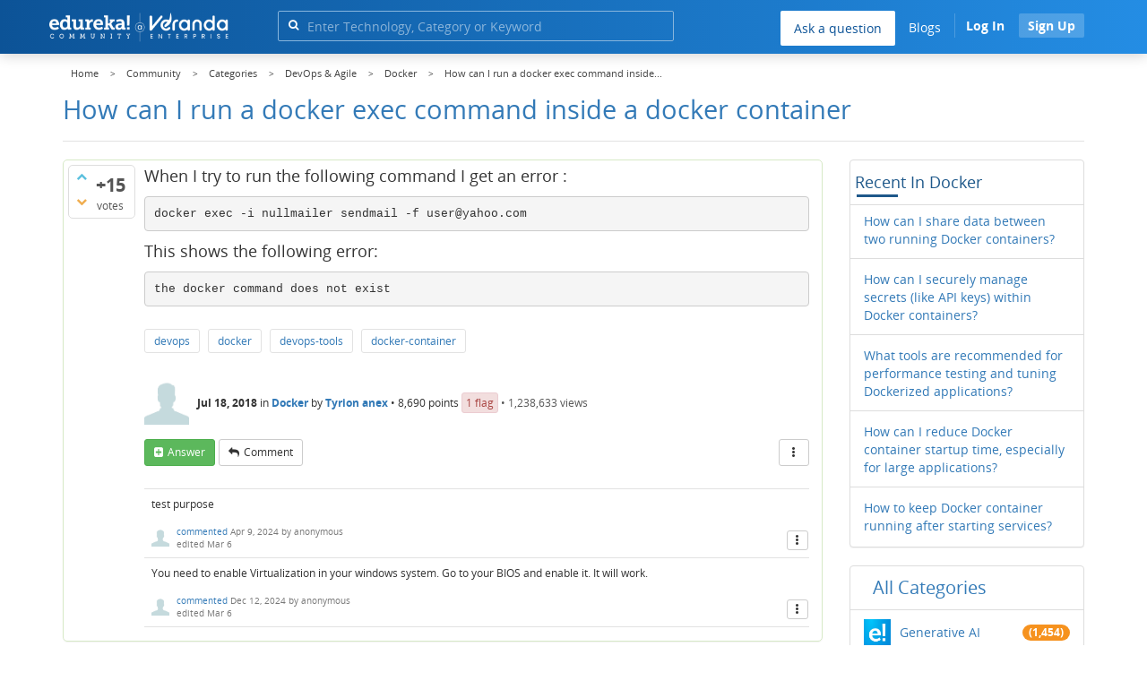

--- FILE ---
content_type: text/html; charset=utf-8
request_url: https://www.edureka.co/community/10588/how-can-i-run-a-docker-exec-command-inside-a-docker-container?show=82858
body_size: 42600
content:
<!DOCTYPE html>
<html lang="en">
	<!-- Powered by Question2Answer - http://www.question2answer.org/ -->
	<head>
		<meta http-equiv="content-type" content="text/html; charset=utf-8">
		<meta charset="utf-8">
		<meta name="viewport" content="width=device-width, initial-scale=1">
		<title>How can I run a    docker exec    command inside a docker container  | Edureka Community</title>
		
        <script>
            var refresh_hash ="1760679623";
            var edurekaurl ="www.edureka.co";
            var catTitle="DevOps & Agile";
            var clevertap_AccountId = "654-ZKZ-856Z";
            var clevertap_user_id = "";
            var clevertap_user_email = ""; 
            var clevertap_site_Title="How can I run a    docker exec    command inside a docker container ";
            var donut_theme_url="https://www.edureka.co/community/qa-theme/Donut-theme";
            var donut_new_theme_url="https://d1jnx9ba8s6j9r.cloudfront.net/community/qa-theme/Donut-theme";
            var template="question";
            var askCategories =[];
            var track_utm_source = "";
            var recaptchaKey = "6Lf4mSYUAAAAAEaBoohSdOcvtcUgJg3Dad0R-0aj";
            var ECOM_CATEGORY_ID = "4";
            var ecom_base_url = "https://www.edureka.co";
            var user_api_base_url = "https://api-user.edureka.co";
            var webinar_api_base_url = "https://api-webinars.edureka.co";
            var user_api_token = "775359ee06188eca9c8a47e216069a106ab082145a0311e42d323fc2799dcf67";
            
       </script>
		<script src="https://d1jnx9ba8s6j9r.cloudfront.net/community/qa-theme/Donut-theme/jsver.1760679623/js/edureka-clevertap.js" type="text/javascript"></script>
		<script src="https://d1jnx9ba8s6j9r.cloudfront.net/community/qa-theme/Donut-theme/jsver.1760679623/js/community_clevertap_events.js" type="text/javascript" defer></script>
		<script src="https://d1jnx9ba8s6j9r.cloudfront.net/community/qa-theme/Donut-theme/jsver.1760679623/js/community_clevertap_events_v2.js" type="text/javascript" defer></script>
		 
        <!-- Google Analytics -->
        <script>
            var community_user_id_ga = "null";
            (function (i, s, o, g, r, a, m) {
                i["GoogleAnalyticsObject"] = r;
                i[r] = i[r] || function () {
                    (i[r].q = i[r].q || []).push(arguments)
                }, i[r].l = 1 * new Date();
                a = s.createElement(o),
                        m = s.getElementsByTagName(o)[0];
                a.async = 1;
                a.src = g;
                m.parentNode.insertBefore(a, m)
            })(window, document, "script", "//www.google-analytics.com/analytics.js", "ga");

            ga("create", "UA-33865789-2", "auto");
            ga("set", "userId", community_user_id_ga); // Set the user ID using signed-in user_id.
            ga("send", "pageview");
        </script>
		<script src="https://d1jnx9ba8s6j9r.cloudfront.net/community/qa-theme/Donut-theme/jsver.1760679623/js/community_ga_events.js" type="text/javascript" defer></script>
		
        <script type="text/javascript">
            function createCookie(name, value, days) {
                var expires;

                if (days) {
                    var date = new Date();
                    date.setTime(date.getTime() + (days * 24 * 60 * 60 * 1000));
                    expires = "; expires=" + date.toGMTString();
                } else {
                    expires = "";
                }
                document.cookie = encodeURIComponent(name) + "=" + encodeURIComponent(value) + expires + "; path=/";
            }

            function readCookie(name) {
                var nameEQ = encodeURIComponent(name) + "=";
                var ca = document.cookie.split(";");
                for (var i = 0; i < ca.length; i++) {
                    var c = ca[i];
                    while (c.charAt(0) === " ")
                        c = c.substring(1, c.length);
                    if (c.indexOf(nameEQ) === 0)
                        return decodeURIComponent(c.substring(nameEQ.length, c.length));
                }
                return null;
            }

            if (!readCookie("f_l_i_s_p")) {
                createCookie("f_l_i_s_p", "https://www.edureka.co/community/10588/how-can-i-run-a-docker-exec-command-inside-a-docker-container?show=82858", 0);
            }
        </script>
			<script src="https://d1jnx9ba8s6j9r.cloudfront.net/community/qa-theme/Donut-theme/jsver.1760679623/js/community_ga4_events.js" type="text/javascript" defer></script>
			<meta property="og:locale" content="en_US" >
			<meta property="og:title" content="How can I run a    docker exec    command inside a docker container ">
			<meta property="og:type" content="article">
			<meta property="og:url" content="https://www.edureka.co/community/10588/how-can-i-run-a-docker-exec-command-inside-a-docker-container">
			<meta property="fb:app_id" content="334689249900154" >
			<meta property="article:publisher" content="https://www.facebook.com/edurekaIN/" >
			<meta itemprop="name" content="How can I run a    docker exec    command inside a docker container ">
			<meta name="twitter:card" content="summary_large_image" >
			<meta name="twitter:site" content="@edurekaIN" >
			<meta name="twitter:title" content="How can I run a    docker exec    command inside a docker container ">
			<meta property="og:site_name" content="Edureka Community">
			<meta name="twitter:creator" content="@edurekaIN" > 
			<meta property="og:description" content="When I try to run the following command I get an error :  docker exec -i nullmailer sendmail ...  following error:  the docker command does not exist">
			<meta itemprop="description" content="When I try to run the following command I get an error :  docker exec -i nullmailer sendmail ...  following error:  the docker command does not exist">
			<meta name="twitter:description" content="When I try to run the following command I get an error :  docker exec -i nullmailer sendmail ...  following error:  the docker command does not exist">
			<meta property="og:image" content="https://d1jnx9ba8s6j9r.cloudfront.net/community/imgver.1760679623/categoryimages/32.png">
			<meta property="og:image:width" content="815" >
			<meta property="og:image:height" content="476" >
			<meta itemprop="image" content="https://d1jnx9ba8s6j9r.cloudfront.net/community/imgver.1760679623/categoryimages/32.png">
			<meta name="twitter:image" content="https://d1jnx9ba8s6j9r.cloudfront.net/community/imgver.1760679623/categoryimages/32.png">
			<meta name="description" content="When I try to run the following command I get an error :  docker exec -i nullmailer sendmail ...  following error:  the docker command does not exist">
			<meta name="keywords" content="Docker,devops,docker,docker-container,devops-tools">
			<script src="https://accounts.google.com/gsi/client" defer></script>
			<script > var googleUser = {};
                                let googleButtonWrapper = null;
                                var enableGoogleSignIn = function() {
                                    google.accounts.id.initialize({
                                        client_id: "256344194969-339rculf5eu442p2if4r4p1c395alv33.apps.googleusercontent.com",
                                        callback: handleCredentialResponse
                                    });
                                    googleButtonWrapper = createFakeGoogleWrapper();
                                }; </script>
			<link rel="preload" href="https://d1jnx9ba8s6j9r.cloudfront.net/community/qa-theme/Donut-theme/fonts/OpenSans-Regular.woff?v=1.1.0" as="font" type="font/woff" crossorigin>
				<link rel="preload" href="https://d1jnx9ba8s6j9r.cloudfront.net/community/qa-theme/Donut-theme/fonts/OpenSans-Italic.woff?v=1.1.0" as="font" type="font/woff" crossorigin>
					<link rel="preload" href="https://d1jnx9ba8s6j9r.cloudfront.net/community/qa-theme/Donut-theme/fonts/OpenSans-Bold.woff?v=1.1.0" as="font" type="font/woff" crossorigin>
						<link rel="preload" href="https://d1jnx9ba8s6j9r.cloudfront.net/community/qa-theme/Donut-theme/fonts/OpenSans-BoldItalic.woff?v=1.1.0" as="font" type="font/woff" crossorigin>
							<link rel="preload" href="https://d1jnx9ba8s6j9r.cloudfront.net/community/qa-theme/Donut-theme/fonts/fontawesome-webfont.woff?v=4.2.0" as="font" type="font/woff" crossorigin>
								<link rel="stylesheet" type="text/css" href="https://d1jnx9ba8s6j9r.cloudfront.net/community/qa-theme/Donut-theme/cssver.1760679623/css/font-awesome.min.css?4.2.0">
								<link rel="stylesheet" type="text/css" href="https://d1jnx9ba8s6j9r.cloudfront.net/community/qa-theme/Donut-theme/cssver.1760679623/css/bootstrap.min.css?3.3.5">
								<link rel="stylesheet" type="text/css" href="https://d1jnx9ba8s6j9r.cloudfront.net/community/qa-theme/Donut-theme/cssver.1760679623/css/donut.css?1.6.2">
								<link rel="stylesheet" type="text/css" href="https://d1jnx9ba8s6j9r.cloudfront.net/community/qa-theme/Donut-theme/cssver.1760679623/css/signup.css?1.6.2">
								<link rel="stylesheet" type="text/css" href="https://d1jnx9ba8s6j9r.cloudfront.net/community/qa-theme/Donut-theme/cssver.1760679623/css/open-sans.css?1.6.2">
								<link rel="stylesheet" TYPE="text/css" href="https://www.edureka.co/community/qa-plugin/q2a-breadcrumbs-master/css/default.css">
								<link rel="stylesheet" href="https://www.edureka.co/community/qa-plugin/q2a-ultimate-widgets/widgets/recent_posts/styles/snow.css">
								
					<!-- HTML5 shim and Respond.js IE8 support of HTML5 elements and media queries -->
					   <!--[if lt IE 9]>
					     <script src="https://oss.maxcdn.com/html5shiv/3.7.2/html5shiv.min.js defer"></script>
					     <script src="https://oss.maxcdn.com/respond/1.4.2/respond.min.js defer"></script>
					<![endif]-->
				
								<link rel="canonical" href="https://www.edureka.co/community/10588/how-can-i-run-a-docker-exec-command-inside-a-docker-container">
								<link rel="search" type="application/opensearchdescription+xml" title="Edureka Community" href="../opensearch.xml">
								<!-- Global site tag (gtag.js) - Google Analytics -->
<script async defer src="https://www.googletagmanager.com/gtag/js?id=UA-108517196-1"></script>
<script defer src="https://www.googletagmanager.com/gtag/js?id=G-6JVFN5CRMW"></script>
<script>
    window.dataLayer = window.dataLayer || [];
    function gtag(){dataLayer.push(arguments);}
    gtag('js', new Date());
    gtag('config', 'UA-108517196-1');
   gtag('config',"G-6JVFN5CRMW");
</script>
<link rel="shortcut icon" href="https://d1jnx9ba8s6j9r.cloudfront.net/imgver.1512806340/img/favicon.ico" type="image/x-icon">
								<script>
								var qa_root = '..\/';
								var qa_request = '10588\/how-can-i-run-a-docker-exec-command-inside-a-docker-container';
								var qa_wysiwyg_editor_config = {
									filebrowserImageUploadUrl: '..\/wysiwyg-editor-upload?qa_only_image=1',
									defaultLanguage: 'en',
									language: ''
								};
								function qa_display_rule_1(first) {
									var e=document.getElementById('a_notify');
									var a_notify=e && (e.checked || (e.options && e.options[e.selectedIndex].value));
									var e=document.getElementById('a_email_display');
									if (e) { var d=(a_notify); if (first || (e.nodeName=='SPAN')) { e.style.display=d ? '' : 'none'; } else { if (d) { $(e).fadeIn(); } else { $(e).fadeOut(); } } }
									var e=document.getElementById('a_email_shown');
									if (e) { var d=(a_notify); if (first || (e.nodeName=='SPAN')) { e.style.display=d ? '' : 'none'; } else { if (d) { $(e).fadeIn(); } else { $(e).fadeOut(); } } }
									var e=document.getElementById('a_email_hidden');
									if (e) { var d=(!a_notify); if (first || (e.nodeName=='SPAN')) { e.style.display=d ? '' : 'none'; } else { if (d) { $(e).fadeIn(); } else { $(e).fadeOut(); } } }
								}
								function qa_display_rule_2(first) {
									var e=document.getElementById('c10588_notify');
									var c10588_notify=e && (e.checked || (e.options && e.options[e.selectedIndex].value));
									var e=document.getElementById('c10588_email_display');
									if (e) { var d=(c10588_notify); if (first || (e.nodeName=='SPAN')) { e.style.display=d ? '' : 'none'; } else { if (d) { $(e).fadeIn(); } else { $(e).fadeOut(); } } }
									var e=document.getElementById('c10588_email_shown');
									if (e) { var d=(c10588_notify); if (first || (e.nodeName=='SPAN')) { e.style.display=d ? '' : 'none'; } else { if (d) { $(e).fadeIn(); } else { $(e).fadeOut(); } } }
									var e=document.getElementById('c10588_email_hidden');
									if (e) { var d=(!c10588_notify); if (first || (e.nodeName=='SPAN')) { e.style.display=d ? '' : 'none'; } else { if (d) { $(e).fadeIn(); } else { $(e).fadeOut(); } } }
								}
								function qa_display_rule_3(first) {
									var e=document.getElementById('c32784_notify');
									var c32784_notify=e && (e.checked || (e.options && e.options[e.selectedIndex].value));
									var e=document.getElementById('c32784_email_display');
									if (e) { var d=(c32784_notify); if (first || (e.nodeName=='SPAN')) { e.style.display=d ? '' : 'none'; } else { if (d) { $(e).fadeIn(); } else { $(e).fadeOut(); } } }
									var e=document.getElementById('c32784_email_shown');
									if (e) { var d=(c32784_notify); if (first || (e.nodeName=='SPAN')) { e.style.display=d ? '' : 'none'; } else { if (d) { $(e).fadeIn(); } else { $(e).fadeOut(); } } }
									var e=document.getElementById('c32784_email_hidden');
									if (e) { var d=(!c32784_notify); if (first || (e.nodeName=='SPAN')) { e.style.display=d ? '' : 'none'; } else { if (d) { $(e).fadeIn(); } else { $(e).fadeOut(); } } }
								}
								function qa_display_rule_4(first) {
									var e=document.getElementById('c10590_notify');
									var c10590_notify=e && (e.checked || (e.options && e.options[e.selectedIndex].value));
									var e=document.getElementById('c10590_email_display');
									if (e) { var d=(c10590_notify); if (first || (e.nodeName=='SPAN')) { e.style.display=d ? '' : 'none'; } else { if (d) { $(e).fadeIn(); } else { $(e).fadeOut(); } } }
									var e=document.getElementById('c10590_email_shown');
									if (e) { var d=(c10590_notify); if (first || (e.nodeName=='SPAN')) { e.style.display=d ? '' : 'none'; } else { if (d) { $(e).fadeIn(); } else { $(e).fadeOut(); } } }
									var e=document.getElementById('c10590_email_hidden');
									if (e) { var d=(!c10590_notify); if (first || (e.nodeName=='SPAN')) { e.style.display=d ? '' : 'none'; } else { if (d) { $(e).fadeIn(); } else { $(e).fadeOut(); } } }
								}
								function qa_display_rule_5(first) {
									var e=document.getElementById('c16389_notify');
									var c16389_notify=e && (e.checked || (e.options && e.options[e.selectedIndex].value));
									var e=document.getElementById('c16389_email_display');
									if (e) { var d=(c16389_notify); if (first || (e.nodeName=='SPAN')) { e.style.display=d ? '' : 'none'; } else { if (d) { $(e).fadeIn(); } else { $(e).fadeOut(); } } }
									var e=document.getElementById('c16389_email_shown');
									if (e) { var d=(c16389_notify); if (first || (e.nodeName=='SPAN')) { e.style.display=d ? '' : 'none'; } else { if (d) { $(e).fadeIn(); } else { $(e).fadeOut(); } } }
									var e=document.getElementById('c16389_email_hidden');
									if (e) { var d=(!c16389_notify); if (first || (e.nodeName=='SPAN')) { e.style.display=d ? '' : 'none'; } else { if (d) { $(e).fadeIn(); } else { $(e).fadeOut(); } } }
								}
								function qa_display_rule_6(first) {
									var e=document.getElementById('c32785_notify');
									var c32785_notify=e && (e.checked || (e.options && e.options[e.selectedIndex].value));
									var e=document.getElementById('c32785_email_display');
									if (e) { var d=(c32785_notify); if (first || (e.nodeName=='SPAN')) { e.style.display=d ? '' : 'none'; } else { if (d) { $(e).fadeIn(); } else { $(e).fadeOut(); } } }
									var e=document.getElementById('c32785_email_shown');
									if (e) { var d=(c32785_notify); if (first || (e.nodeName=='SPAN')) { e.style.display=d ? '' : 'none'; } else { if (d) { $(e).fadeIn(); } else { $(e).fadeOut(); } } }
									var e=document.getElementById('c32785_email_hidden');
									if (e) { var d=(!c32785_notify); if (first || (e.nodeName=='SPAN')) { e.style.display=d ? '' : 'none'; } else { if (d) { $(e).fadeIn(); } else { $(e).fadeOut(); } } }
								}
								function qa_display_rule_7(first) {
									var e=document.getElementById('c32790_notify');
									var c32790_notify=e && (e.checked || (e.options && e.options[e.selectedIndex].value));
									var e=document.getElementById('c32790_email_display');
									if (e) { var d=(c32790_notify); if (first || (e.nodeName=='SPAN')) { e.style.display=d ? '' : 'none'; } else { if (d) { $(e).fadeIn(); } else { $(e).fadeOut(); } } }
									var e=document.getElementById('c32790_email_shown');
									if (e) { var d=(c32790_notify); if (first || (e.nodeName=='SPAN')) { e.style.display=d ? '' : 'none'; } else { if (d) { $(e).fadeIn(); } else { $(e).fadeOut(); } } }
									var e=document.getElementById('c32790_email_hidden');
									if (e) { var d=(!c32790_notify); if (first || (e.nodeName=='SPAN')) { e.style.display=d ? '' : 'none'; } else { if (d) { $(e).fadeIn(); } else { $(e).fadeOut(); } } }
								}
								function qa_display_rule_8(first) {
									var e=document.getElementById('c32791_notify');
									var c32791_notify=e && (e.checked || (e.options && e.options[e.selectedIndex].value));
									var e=document.getElementById('c32791_email_display');
									if (e) { var d=(c32791_notify); if (first || (e.nodeName=='SPAN')) { e.style.display=d ? '' : 'none'; } else { if (d) { $(e).fadeIn(); } else { $(e).fadeOut(); } } }
									var e=document.getElementById('c32791_email_shown');
									if (e) { var d=(c32791_notify); if (first || (e.nodeName=='SPAN')) { e.style.display=d ? '' : 'none'; } else { if (d) { $(e).fadeIn(); } else { $(e).fadeOut(); } } }
									var e=document.getElementById('c32791_email_hidden');
									if (e) { var d=(!c32791_notify); if (first || (e.nodeName=='SPAN')) { e.style.display=d ? '' : 'none'; } else { if (d) { $(e).fadeIn(); } else { $(e).fadeOut(); } } }
								}
								function qa_display_rule_9(first) {
									var e=document.getElementById('c32792_notify');
									var c32792_notify=e && (e.checked || (e.options && e.options[e.selectedIndex].value));
									var e=document.getElementById('c32792_email_display');
									if (e) { var d=(c32792_notify); if (first || (e.nodeName=='SPAN')) { e.style.display=d ? '' : 'none'; } else { if (d) { $(e).fadeIn(); } else { $(e).fadeOut(); } } }
									var e=document.getElementById('c32792_email_shown');
									if (e) { var d=(c32792_notify); if (first || (e.nodeName=='SPAN')) { e.style.display=d ? '' : 'none'; } else { if (d) { $(e).fadeIn(); } else { $(e).fadeOut(); } } }
									var e=document.getElementById('c32792_email_hidden');
									if (e) { var d=(!c32792_notify); if (first || (e.nodeName=='SPAN')) { e.style.display=d ? '' : 'none'; } else { if (d) { $(e).fadeIn(); } else { $(e).fadeOut(); } } }
								}
								function qa_display_rule_10(first) {
									var e=document.getElementById('c32793_notify');
									var c32793_notify=e && (e.checked || (e.options && e.options[e.selectedIndex].value));
									var e=document.getElementById('c32793_email_display');
									if (e) { var d=(c32793_notify); if (first || (e.nodeName=='SPAN')) { e.style.display=d ? '' : 'none'; } else { if (d) { $(e).fadeIn(); } else { $(e).fadeOut(); } } }
									var e=document.getElementById('c32793_email_shown');
									if (e) { var d=(c32793_notify); if (first || (e.nodeName=='SPAN')) { e.style.display=d ? '' : 'none'; } else { if (d) { $(e).fadeIn(); } else { $(e).fadeOut(); } } }
									var e=document.getElementById('c32793_email_hidden');
									if (e) { var d=(!c32793_notify); if (first || (e.nodeName=='SPAN')) { e.style.display=d ? '' : 'none'; } else { if (d) { $(e).fadeIn(); } else { $(e).fadeOut(); } } }
								}
								function qa_display_rule_11(first) {
									var e=document.getElementById('c32794_notify');
									var c32794_notify=e && (e.checked || (e.options && e.options[e.selectedIndex].value));
									var e=document.getElementById('c32794_email_display');
									if (e) { var d=(c32794_notify); if (first || (e.nodeName=='SPAN')) { e.style.display=d ? '' : 'none'; } else { if (d) { $(e).fadeIn(); } else { $(e).fadeOut(); } } }
									var e=document.getElementById('c32794_email_shown');
									if (e) { var d=(c32794_notify); if (first || (e.nodeName=='SPAN')) { e.style.display=d ? '' : 'none'; } else { if (d) { $(e).fadeIn(); } else { $(e).fadeOut(); } } }
									var e=document.getElementById('c32794_email_hidden');
									if (e) { var d=(!c32794_notify); if (first || (e.nodeName=='SPAN')) { e.style.display=d ? '' : 'none'; } else { if (d) { $(e).fadeIn(); } else { $(e).fadeOut(); } } }
								}
								function qa_display_rule_12(first) {
									var e=document.getElementById('c32805_notify');
									var c32805_notify=e && (e.checked || (e.options && e.options[e.selectedIndex].value));
									var e=document.getElementById('c32805_email_display');
									if (e) { var d=(c32805_notify); if (first || (e.nodeName=='SPAN')) { e.style.display=d ? '' : 'none'; } else { if (d) { $(e).fadeIn(); } else { $(e).fadeOut(); } } }
									var e=document.getElementById('c32805_email_shown');
									if (e) { var d=(c32805_notify); if (first || (e.nodeName=='SPAN')) { e.style.display=d ? '' : 'none'; } else { if (d) { $(e).fadeIn(); } else { $(e).fadeOut(); } } }
									var e=document.getElementById('c32805_email_hidden');
									if (e) { var d=(!c32805_notify); if (first || (e.nodeName=='SPAN')) { e.style.display=d ? '' : 'none'; } else { if (d) { $(e).fadeIn(); } else { $(e).fadeOut(); } } }
								}
								function qa_display_rule_13(first) {
									var e=document.getElementById('c46258_notify');
									var c46258_notify=e && (e.checked || (e.options && e.options[e.selectedIndex].value));
									var e=document.getElementById('c46258_email_display');
									if (e) { var d=(c46258_notify); if (first || (e.nodeName=='SPAN')) { e.style.display=d ? '' : 'none'; } else { if (d) { $(e).fadeIn(); } else { $(e).fadeOut(); } } }
									var e=document.getElementById('c46258_email_shown');
									if (e) { var d=(c46258_notify); if (first || (e.nodeName=='SPAN')) { e.style.display=d ? '' : 'none'; } else { if (d) { $(e).fadeIn(); } else { $(e).fadeOut(); } } }
									var e=document.getElementById('c46258_email_hidden');
									if (e) { var d=(!c46258_notify); if (first || (e.nodeName=='SPAN')) { e.style.display=d ? '' : 'none'; } else { if (d) { $(e).fadeIn(); } else { $(e).fadeOut(); } } }
								}
								function qa_display_rule_14(first) {
									var e=document.getElementById('c61363_notify');
									var c61363_notify=e && (e.checked || (e.options && e.options[e.selectedIndex].value));
									var e=document.getElementById('c61363_email_display');
									if (e) { var d=(c61363_notify); if (first || (e.nodeName=='SPAN')) { e.style.display=d ? '' : 'none'; } else { if (d) { $(e).fadeIn(); } else { $(e).fadeOut(); } } }
									var e=document.getElementById('c61363_email_shown');
									if (e) { var d=(c61363_notify); if (first || (e.nodeName=='SPAN')) { e.style.display=d ? '' : 'none'; } else { if (d) { $(e).fadeIn(); } else { $(e).fadeOut(); } } }
									var e=document.getElementById('c61363_email_hidden');
									if (e) { var d=(!c61363_notify); if (first || (e.nodeName=='SPAN')) { e.style.display=d ? '' : 'none'; } else { if (d) { $(e).fadeIn(); } else { $(e).fadeOut(); } } }
								}
								function qa_display_rule_15(first) {
									var e=document.getElementById('c72438_notify');
									var c72438_notify=e && (e.checked || (e.options && e.options[e.selectedIndex].value));
									var e=document.getElementById('c72438_email_display');
									if (e) { var d=(c72438_notify); if (first || (e.nodeName=='SPAN')) { e.style.display=d ? '' : 'none'; } else { if (d) { $(e).fadeIn(); } else { $(e).fadeOut(); } } }
									var e=document.getElementById('c72438_email_shown');
									if (e) { var d=(c72438_notify); if (first || (e.nodeName=='SPAN')) { e.style.display=d ? '' : 'none'; } else { if (d) { $(e).fadeIn(); } else { $(e).fadeOut(); } } }
									var e=document.getElementById('c72438_email_hidden');
									if (e) { var d=(!c72438_notify); if (first || (e.nodeName=='SPAN')) { e.style.display=d ? '' : 'none'; } else { if (d) { $(e).fadeIn(); } else { $(e).fadeOut(); } } }
								}
								function qa_display_rule_16(first) {
									var e=document.getElementById('c78150_notify');
									var c78150_notify=e && (e.checked || (e.options && e.options[e.selectedIndex].value));
									var e=document.getElementById('c78150_email_display');
									if (e) { var d=(c78150_notify); if (first || (e.nodeName=='SPAN')) { e.style.display=d ? '' : 'none'; } else { if (d) { $(e).fadeIn(); } else { $(e).fadeOut(); } } }
									var e=document.getElementById('c78150_email_shown');
									if (e) { var d=(c78150_notify); if (first || (e.nodeName=='SPAN')) { e.style.display=d ? '' : 'none'; } else { if (d) { $(e).fadeIn(); } else { $(e).fadeOut(); } } }
									var e=document.getElementById('c78150_email_hidden');
									if (e) { var d=(!c78150_notify); if (first || (e.nodeName=='SPAN')) { e.style.display=d ? '' : 'none'; } else { if (d) { $(e).fadeIn(); } else { $(e).fadeOut(); } } }
								}
								function qa_display_rule_17(first) {
									var e=document.getElementById('c80488_notify');
									var c80488_notify=e && (e.checked || (e.options && e.options[e.selectedIndex].value));
									var e=document.getElementById('c80488_email_display');
									if (e) { var d=(c80488_notify); if (first || (e.nodeName=='SPAN')) { e.style.display=d ? '' : 'none'; } else { if (d) { $(e).fadeIn(); } else { $(e).fadeOut(); } } }
									var e=document.getElementById('c80488_email_shown');
									if (e) { var d=(c80488_notify); if (first || (e.nodeName=='SPAN')) { e.style.display=d ? '' : 'none'; } else { if (d) { $(e).fadeIn(); } else { $(e).fadeOut(); } } }
									var e=document.getElementById('c80488_email_hidden');
									if (e) { var d=(!c80488_notify); if (first || (e.nodeName=='SPAN')) { e.style.display=d ? '' : 'none'; } else { if (d) { $(e).fadeIn(); } else { $(e).fadeOut(); } } }
								}
								function qa_display_rule_18(first) {
									var e=document.getElementById('c82581_notify');
									var c82581_notify=e && (e.checked || (e.options && e.options[e.selectedIndex].value));
									var e=document.getElementById('c82581_email_display');
									if (e) { var d=(c82581_notify); if (first || (e.nodeName=='SPAN')) { e.style.display=d ? '' : 'none'; } else { if (d) { $(e).fadeIn(); } else { $(e).fadeOut(); } } }
									var e=document.getElementById('c82581_email_shown');
									if (e) { var d=(c82581_notify); if (first || (e.nodeName=='SPAN')) { e.style.display=d ? '' : 'none'; } else { if (d) { $(e).fadeIn(); } else { $(e).fadeOut(); } } }
									var e=document.getElementById('c82581_email_hidden');
									if (e) { var d=(!c82581_notify); if (first || (e.nodeName=='SPAN')) { e.style.display=d ? '' : 'none'; } else { if (d) { $(e).fadeIn(); } else { $(e).fadeOut(); } } }
								}
								function qa_display_rule_19(first) {
									var e=document.getElementById('c82858_notify');
									var c82858_notify=e && (e.checked || (e.options && e.options[e.selectedIndex].value));
									var e=document.getElementById('c82858_email_display');
									if (e) { var d=(c82858_notify); if (first || (e.nodeName=='SPAN')) { e.style.display=d ? '' : 'none'; } else { if (d) { $(e).fadeIn(); } else { $(e).fadeOut(); } } }
									var e=document.getElementById('c82858_email_shown');
									if (e) { var d=(c82858_notify); if (first || (e.nodeName=='SPAN')) { e.style.display=d ? '' : 'none'; } else { if (d) { $(e).fadeIn(); } else { $(e).fadeOut(); } } }
									var e=document.getElementById('c82858_email_hidden');
									if (e) { var d=(!c82858_notify); if (first || (e.nodeName=='SPAN')) { e.style.display=d ? '' : 'none'; } else { if (d) { $(e).fadeIn(); } else { $(e).fadeOut(); } } }
								}
								function qa_display_rule_20(first) {
									var e=document.getElementById('c90625_notify');
									var c90625_notify=e && (e.checked || (e.options && e.options[e.selectedIndex].value));
									var e=document.getElementById('c90625_email_display');
									if (e) { var d=(c90625_notify); if (first || (e.nodeName=='SPAN')) { e.style.display=d ? '' : 'none'; } else { if (d) { $(e).fadeIn(); } else { $(e).fadeOut(); } } }
									var e=document.getElementById('c90625_email_shown');
									if (e) { var d=(c90625_notify); if (first || (e.nodeName=='SPAN')) { e.style.display=d ? '' : 'none'; } else { if (d) { $(e).fadeIn(); } else { $(e).fadeOut(); } } }
									var e=document.getElementById('c90625_email_hidden');
									if (e) { var d=(!c90625_notify); if (first || (e.nodeName=='SPAN')) { e.style.display=d ? '' : 'none'; } else { if (d) { $(e).fadeIn(); } else { $(e).fadeOut(); } } }
								}
								function qa_display_rule_21(first) {
									var e=document.getElementById('c97706_notify');
									var c97706_notify=e && (e.checked || (e.options && e.options[e.selectedIndex].value));
									var e=document.getElementById('c97706_email_display');
									if (e) { var d=(c97706_notify); if (first || (e.nodeName=='SPAN')) { e.style.display=d ? '' : 'none'; } else { if (d) { $(e).fadeIn(); } else { $(e).fadeOut(); } } }
									var e=document.getElementById('c97706_email_shown');
									if (e) { var d=(c97706_notify); if (first || (e.nodeName=='SPAN')) { e.style.display=d ? '' : 'none'; } else { if (d) { $(e).fadeIn(); } else { $(e).fadeOut(); } } }
									var e=document.getElementById('c97706_email_hidden');
									if (e) { var d=(!c97706_notify); if (first || (e.nodeName=='SPAN')) { e.style.display=d ? '' : 'none'; } else { if (d) { $(e).fadeIn(); } else { $(e).fadeOut(); } } }
								}
								function qa_display_rule_22(first) {
									var e=document.getElementById('c222782_notify');
									var c222782_notify=e && (e.checked || (e.options && e.options[e.selectedIndex].value));
									var e=document.getElementById('c222782_email_display');
									if (e) { var d=(c222782_notify); if (first || (e.nodeName=='SPAN')) { e.style.display=d ? '' : 'none'; } else { if (d) { $(e).fadeIn(); } else { $(e).fadeOut(); } } }
									var e=document.getElementById('c222782_email_shown');
									if (e) { var d=(c222782_notify); if (first || (e.nodeName=='SPAN')) { e.style.display=d ? '' : 'none'; } else { if (d) { $(e).fadeIn(); } else { $(e).fadeOut(); } } }
									var e=document.getElementById('c222782_email_hidden');
									if (e) { var d=(!c222782_notify); if (first || (e.nodeName=='SPAN')) { e.style.display=d ? '' : 'none'; } else { if (d) { $(e).fadeIn(); } else { $(e).fadeOut(); } } }
								}
								function qa_display_rule_23(first) {
									var e=document.getElementById('c278872_notify');
									var c278872_notify=e && (e.checked || (e.options && e.options[e.selectedIndex].value));
									var e=document.getElementById('c278872_email_display');
									if (e) { var d=(c278872_notify); if (first || (e.nodeName=='SPAN')) { e.style.display=d ? '' : 'none'; } else { if (d) { $(e).fadeIn(); } else { $(e).fadeOut(); } } }
									var e=document.getElementById('c278872_email_shown');
									if (e) { var d=(c278872_notify); if (first || (e.nodeName=='SPAN')) { e.style.display=d ? '' : 'none'; } else { if (d) { $(e).fadeIn(); } else { $(e).fadeOut(); } } }
									var e=document.getElementById('c278872_email_hidden');
									if (e) { var d=(!c278872_notify); if (first || (e.nodeName=='SPAN')) { e.style.display=d ? '' : 'none'; } else { if (d) { $(e).fadeIn(); } else { $(e).fadeOut(); } } }
								}
								function qa_display_rule_24(first) {
									var e=document.getElementById('c298269_notify');
									var c298269_notify=e && (e.checked || (e.options && e.options[e.selectedIndex].value));
									var e=document.getElementById('c298269_email_display');
									if (e) { var d=(c298269_notify); if (first || (e.nodeName=='SPAN')) { e.style.display=d ? '' : 'none'; } else { if (d) { $(e).fadeIn(); } else { $(e).fadeOut(); } } }
									var e=document.getElementById('c298269_email_shown');
									if (e) { var d=(c298269_notify); if (first || (e.nodeName=='SPAN')) { e.style.display=d ? '' : 'none'; } else { if (d) { $(e).fadeIn(); } else { $(e).fadeOut(); } } }
									var e=document.getElementById('c298269_email_hidden');
									if (e) { var d=(!c298269_notify); if (first || (e.nodeName=='SPAN')) { e.style.display=d ? '' : 'none'; } else { if (d) { $(e).fadeIn(); } else { $(e).fadeOut(); } } }
								}
								var qa_oldonload = window.onload;
								window.onload = function() {
									if (typeof qa_oldonload == 'function')
										qa_oldonload();
									
									jQuery('#a_notify').click(function() {
										qa_display_rule_1(false);
									});
									qa_display_rule_1(true);
									
									document.getElementById('anew').qa_load=function() { if (qa_ckeditor_a_content = CKEDITOR.replace('a_content', qa_wysiwyg_editor_config)) { qa_ckeditor_a_content.setData(document.getElementById('a_content_ckeditor_data').value); document.getElementById('a_content_ckeditor_ok').value = 1; } };
									document.getElementById('anew').qa_focus=function() { if (qa_ckeditor_a_content) qa_ckeditor_a_content.focus(); };
									
									jQuery('#c10588_notify').click(function() {
										qa_display_rule_2(false);
									});
									qa_display_rule_2(true);
									
									document.getElementById('c10588').qa_load=function() { if (qa_ckeditor_c10588_content = CKEDITOR.replace('c10588_content', qa_wysiwyg_editor_config)) { qa_ckeditor_c10588_content.setData(document.getElementById('c10588_content_ckeditor_data').value); document.getElementById('c10588_content_ckeditor_ok').value = 1; } };
									document.getElementById('c10588').qa_focus=function() { if (qa_ckeditor_c10588_content) qa_ckeditor_c10588_content.focus(); };
									
									jQuery('#c32784_notify').click(function() {
										qa_display_rule_3(false);
									});
									qa_display_rule_3(true);
									
									document.getElementById('c32784').qa_load=function() { if (qa_ckeditor_c32784_content = CKEDITOR.replace('c32784_content', qa_wysiwyg_editor_config)) { qa_ckeditor_c32784_content.setData(document.getElementById('c32784_content_ckeditor_data').value); document.getElementById('c32784_content_ckeditor_ok').value = 1; } };
									document.getElementById('c32784').qa_focus=function() { if (qa_ckeditor_c32784_content) qa_ckeditor_c32784_content.focus(); };
									
									jQuery('#c10590_notify').click(function() {
										qa_display_rule_4(false);
									});
									qa_display_rule_4(true);
									
									document.getElementById('c10590').qa_load=function() { if (qa_ckeditor_c10590_content = CKEDITOR.replace('c10590_content', qa_wysiwyg_editor_config)) { qa_ckeditor_c10590_content.setData(document.getElementById('c10590_content_ckeditor_data').value); document.getElementById('c10590_content_ckeditor_ok').value = 1; } };
									document.getElementById('c10590').qa_focus=function() { if (qa_ckeditor_c10590_content) qa_ckeditor_c10590_content.focus(); };
									
									jQuery('#c16389_notify').click(function() {
										qa_display_rule_5(false);
									});
									qa_display_rule_5(true);
									
									document.getElementById('c16389').qa_load=function() { if (qa_ckeditor_c16389_content = CKEDITOR.replace('c16389_content', qa_wysiwyg_editor_config)) { qa_ckeditor_c16389_content.setData(document.getElementById('c16389_content_ckeditor_data').value); document.getElementById('c16389_content_ckeditor_ok').value = 1; } };
									document.getElementById('c16389').qa_focus=function() { if (qa_ckeditor_c16389_content) qa_ckeditor_c16389_content.focus(); };
									
									jQuery('#c32785_notify').click(function() {
										qa_display_rule_6(false);
									});
									qa_display_rule_6(true);
									
									document.getElementById('c32785').qa_load=function() { if (qa_ckeditor_c32785_content = CKEDITOR.replace('c32785_content', qa_wysiwyg_editor_config)) { qa_ckeditor_c32785_content.setData(document.getElementById('c32785_content_ckeditor_data').value); document.getElementById('c32785_content_ckeditor_ok').value = 1; } };
									document.getElementById('c32785').qa_focus=function() { if (qa_ckeditor_c32785_content) qa_ckeditor_c32785_content.focus(); };
									
									jQuery('#c32790_notify').click(function() {
										qa_display_rule_7(false);
									});
									qa_display_rule_7(true);
									
									document.getElementById('c32790').qa_load=function() { if (qa_ckeditor_c32790_content = CKEDITOR.replace('c32790_content', qa_wysiwyg_editor_config)) { qa_ckeditor_c32790_content.setData(document.getElementById('c32790_content_ckeditor_data').value); document.getElementById('c32790_content_ckeditor_ok').value = 1; } };
									document.getElementById('c32790').qa_focus=function() { if (qa_ckeditor_c32790_content) qa_ckeditor_c32790_content.focus(); };
									
									jQuery('#c32791_notify').click(function() {
										qa_display_rule_8(false);
									});
									qa_display_rule_8(true);
									
									document.getElementById('c32791').qa_load=function() { if (qa_ckeditor_c32791_content = CKEDITOR.replace('c32791_content', qa_wysiwyg_editor_config)) { qa_ckeditor_c32791_content.setData(document.getElementById('c32791_content_ckeditor_data').value); document.getElementById('c32791_content_ckeditor_ok').value = 1; } };
									document.getElementById('c32791').qa_focus=function() { if (qa_ckeditor_c32791_content) qa_ckeditor_c32791_content.focus(); };
									
									jQuery('#c32792_notify').click(function() {
										qa_display_rule_9(false);
									});
									qa_display_rule_9(true);
									
									document.getElementById('c32792').qa_load=function() { if (qa_ckeditor_c32792_content = CKEDITOR.replace('c32792_content', qa_wysiwyg_editor_config)) { qa_ckeditor_c32792_content.setData(document.getElementById('c32792_content_ckeditor_data').value); document.getElementById('c32792_content_ckeditor_ok').value = 1; } };
									document.getElementById('c32792').qa_focus=function() { if (qa_ckeditor_c32792_content) qa_ckeditor_c32792_content.focus(); };
									
									jQuery('#c32793_notify').click(function() {
										qa_display_rule_10(false);
									});
									qa_display_rule_10(true);
									
									document.getElementById('c32793').qa_load=function() { if (qa_ckeditor_c32793_content = CKEDITOR.replace('c32793_content', qa_wysiwyg_editor_config)) { qa_ckeditor_c32793_content.setData(document.getElementById('c32793_content_ckeditor_data').value); document.getElementById('c32793_content_ckeditor_ok').value = 1; } };
									document.getElementById('c32793').qa_focus=function() { if (qa_ckeditor_c32793_content) qa_ckeditor_c32793_content.focus(); };
									
									jQuery('#c32794_notify').click(function() {
										qa_display_rule_11(false);
									});
									qa_display_rule_11(true);
									
									document.getElementById('c32794').qa_load=function() { if (qa_ckeditor_c32794_content = CKEDITOR.replace('c32794_content', qa_wysiwyg_editor_config)) { qa_ckeditor_c32794_content.setData(document.getElementById('c32794_content_ckeditor_data').value); document.getElementById('c32794_content_ckeditor_ok').value = 1; } };
									document.getElementById('c32794').qa_focus=function() { if (qa_ckeditor_c32794_content) qa_ckeditor_c32794_content.focus(); };
									
									jQuery('#c32805_notify').click(function() {
										qa_display_rule_12(false);
									});
									qa_display_rule_12(true);
									
									document.getElementById('c32805').qa_load=function() { if (qa_ckeditor_c32805_content = CKEDITOR.replace('c32805_content', qa_wysiwyg_editor_config)) { qa_ckeditor_c32805_content.setData(document.getElementById('c32805_content_ckeditor_data').value); document.getElementById('c32805_content_ckeditor_ok').value = 1; } };
									document.getElementById('c32805').qa_focus=function() { if (qa_ckeditor_c32805_content) qa_ckeditor_c32805_content.focus(); };
									
									jQuery('#c46258_notify').click(function() {
										qa_display_rule_13(false);
									});
									qa_display_rule_13(true);
									
									document.getElementById('c46258').qa_load=function() { if (qa_ckeditor_c46258_content = CKEDITOR.replace('c46258_content', qa_wysiwyg_editor_config)) { qa_ckeditor_c46258_content.setData(document.getElementById('c46258_content_ckeditor_data').value); document.getElementById('c46258_content_ckeditor_ok').value = 1; } };
									document.getElementById('c46258').qa_focus=function() { if (qa_ckeditor_c46258_content) qa_ckeditor_c46258_content.focus(); };
									
									jQuery('#c61363_notify').click(function() {
										qa_display_rule_14(false);
									});
									qa_display_rule_14(true);
									
									document.getElementById('c61363').qa_load=function() { if (qa_ckeditor_c61363_content = CKEDITOR.replace('c61363_content', qa_wysiwyg_editor_config)) { qa_ckeditor_c61363_content.setData(document.getElementById('c61363_content_ckeditor_data').value); document.getElementById('c61363_content_ckeditor_ok').value = 1; } };
									document.getElementById('c61363').qa_focus=function() { if (qa_ckeditor_c61363_content) qa_ckeditor_c61363_content.focus(); };
									
									jQuery('#c72438_notify').click(function() {
										qa_display_rule_15(false);
									});
									qa_display_rule_15(true);
									
									document.getElementById('c72438').qa_load=function() { if (qa_ckeditor_c72438_content = CKEDITOR.replace('c72438_content', qa_wysiwyg_editor_config)) { qa_ckeditor_c72438_content.setData(document.getElementById('c72438_content_ckeditor_data').value); document.getElementById('c72438_content_ckeditor_ok').value = 1; } };
									document.getElementById('c72438').qa_focus=function() { if (qa_ckeditor_c72438_content) qa_ckeditor_c72438_content.focus(); };
									
									jQuery('#c78150_notify').click(function() {
										qa_display_rule_16(false);
									});
									qa_display_rule_16(true);
									
									document.getElementById('c78150').qa_load=function() { if (qa_ckeditor_c78150_content = CKEDITOR.replace('c78150_content', qa_wysiwyg_editor_config)) { qa_ckeditor_c78150_content.setData(document.getElementById('c78150_content_ckeditor_data').value); document.getElementById('c78150_content_ckeditor_ok').value = 1; } };
									document.getElementById('c78150').qa_focus=function() { if (qa_ckeditor_c78150_content) qa_ckeditor_c78150_content.focus(); };
									
									jQuery('#c80488_notify').click(function() {
										qa_display_rule_17(false);
									});
									qa_display_rule_17(true);
									
									document.getElementById('c80488').qa_load=function() { if (qa_ckeditor_c80488_content = CKEDITOR.replace('c80488_content', qa_wysiwyg_editor_config)) { qa_ckeditor_c80488_content.setData(document.getElementById('c80488_content_ckeditor_data').value); document.getElementById('c80488_content_ckeditor_ok').value = 1; } };
									document.getElementById('c80488').qa_focus=function() { if (qa_ckeditor_c80488_content) qa_ckeditor_c80488_content.focus(); };
									
									jQuery('#c82581_notify').click(function() {
										qa_display_rule_18(false);
									});
									qa_display_rule_18(true);
									
									document.getElementById('c82581').qa_load=function() { if (qa_ckeditor_c82581_content = CKEDITOR.replace('c82581_content', qa_wysiwyg_editor_config)) { qa_ckeditor_c82581_content.setData(document.getElementById('c82581_content_ckeditor_data').value); document.getElementById('c82581_content_ckeditor_ok').value = 1; } };
									document.getElementById('c82581').qa_focus=function() { if (qa_ckeditor_c82581_content) qa_ckeditor_c82581_content.focus(); };
									
									jQuery('#c82858_notify').click(function() {
										qa_display_rule_19(false);
									});
									qa_display_rule_19(true);
									
									document.getElementById('c82858').qa_load=function() { if (qa_ckeditor_c82858_content = CKEDITOR.replace('c82858_content', qa_wysiwyg_editor_config)) { qa_ckeditor_c82858_content.setData(document.getElementById('c82858_content_ckeditor_data').value); document.getElementById('c82858_content_ckeditor_ok').value = 1; } };
									document.getElementById('c82858').qa_focus=function() { if (qa_ckeditor_c82858_content) qa_ckeditor_c82858_content.focus(); };
									
									jQuery('#c90625_notify').click(function() {
										qa_display_rule_20(false);
									});
									qa_display_rule_20(true);
									
									document.getElementById('c90625').qa_load=function() { if (qa_ckeditor_c90625_content = CKEDITOR.replace('c90625_content', qa_wysiwyg_editor_config)) { qa_ckeditor_c90625_content.setData(document.getElementById('c90625_content_ckeditor_data').value); document.getElementById('c90625_content_ckeditor_ok').value = 1; } };
									document.getElementById('c90625').qa_focus=function() { if (qa_ckeditor_c90625_content) qa_ckeditor_c90625_content.focus(); };
									
									jQuery('#c97706_notify').click(function() {
										qa_display_rule_21(false);
									});
									qa_display_rule_21(true);
									
									document.getElementById('c97706').qa_load=function() { if (qa_ckeditor_c97706_content = CKEDITOR.replace('c97706_content', qa_wysiwyg_editor_config)) { qa_ckeditor_c97706_content.setData(document.getElementById('c97706_content_ckeditor_data').value); document.getElementById('c97706_content_ckeditor_ok').value = 1; } };
									document.getElementById('c97706').qa_focus=function() { if (qa_ckeditor_c97706_content) qa_ckeditor_c97706_content.focus(); };
									
									jQuery('#c222782_notify').click(function() {
										qa_display_rule_22(false);
									});
									qa_display_rule_22(true);
									
									document.getElementById('c222782').qa_load=function() { if (qa_ckeditor_c222782_content = CKEDITOR.replace('c222782_content', qa_wysiwyg_editor_config)) { qa_ckeditor_c222782_content.setData(document.getElementById('c222782_content_ckeditor_data').value); document.getElementById('c222782_content_ckeditor_ok').value = 1; } };
									document.getElementById('c222782').qa_focus=function() { if (qa_ckeditor_c222782_content) qa_ckeditor_c222782_content.focus(); };
									
									jQuery('#c278872_notify').click(function() {
										qa_display_rule_23(false);
									});
									qa_display_rule_23(true);
									
									document.getElementById('c278872').qa_load=function() { if (qa_ckeditor_c278872_content = CKEDITOR.replace('c278872_content', qa_wysiwyg_editor_config)) { qa_ckeditor_c278872_content.setData(document.getElementById('c278872_content_ckeditor_data').value); document.getElementById('c278872_content_ckeditor_ok').value = 1; } };
									document.getElementById('c278872').qa_focus=function() { if (qa_ckeditor_c278872_content) qa_ckeditor_c278872_content.focus(); };
									
									jQuery('#c298269_notify').click(function() {
										qa_display_rule_24(false);
									});
									qa_display_rule_24(true);
									
									document.getElementById('c298269').qa_load=function() { if (qa_ckeditor_c298269_content = CKEDITOR.replace('c298269_content', qa_wysiwyg_editor_config)) { qa_ckeditor_c298269_content.setData(document.getElementById('c298269_content_ckeditor_data').value); document.getElementById('c298269_content_ckeditor_ok').value = 1; } };
									document.getElementById('c298269').qa_focus=function() { if (qa_ckeditor_c298269_content) qa_ckeditor_c298269_content.focus(); };
								};
								</script>
								<script src="https://www.edureka.co/community/qa-content/jquery-3.3.1.min.js"></script>
								<script src="https://www.edureka.co/community/qa-content/qa-page.js?1.7.5"></script>
								<script src="https://www.edureka.co/community/qa-content/qa-question.js?1.7.5"></script>
								<script src="../qa-plugin/wysiwyg-editor/ckeditor/ckeditor.js?1.7.5" defer></script>
								<script src="https://d1jnx9ba8s6j9r.cloudfront.net/community/qa-theme/Donut-theme/jsver.1760679623/js/bootstrap.min.js?3.3.5" type="text/javascript" defer></script>
								<script src="https://d1jnx9ba8s6j9r.cloudfront.net/community/qa-theme/Donut-theme/jsver.1760679623/js/donut.js?1.6.2" type="text/javascript" defer></script>
								<script src="https://d1jnx9ba8s6j9r.cloudfront.net/community/qa-theme/Donut-theme/jsver.1760679623/js/formValidation.js?1.6.2" type="text/javascript" defer></script>
								<script src="https://d1jnx9ba8s6j9r.cloudfront.net/community/qa-theme/Donut-theme/jsver.1760679623/js/bootstrapValidator.js?1.6.2" type="text/javascript" defer></script>
								<script src="https://d1jnx9ba8s6j9r.cloudfront.net/community/qa-theme/Donut-theme/jsver.1760679623/js/social-signup.js?1.6.2" type="text/javascript" defer></script>
								<script src="https://d1jnx9ba8s6j9r.cloudfront.net/community/qa-theme/Donut-theme/jsver.1760679623/js/lazyImages.js?1.6.2" type="text/javascript" defer></script>
								<script src="https://d1jnx9ba8s6j9r.cloudfront.net/community/qa-theme/Donut-theme/jsver.1760679623/js/lazyloadContent.js?1.6.2" type="text/javascript" defer></script>
								<script>uw_ajax_url = "https://www.edureka.co/community/qa-plugin/q2a-ultimate-widgets/ajax.php";</script>
								
						<style>
						
						</style>
							</head>
							<body
								class="qa-template-question qa-category-9 qa-category-32 qa-body-js-off"
								>
								<p class="new_request" style="display:none">10588/how-can-i-run-a-docker-exec-command-inside-a-docker-container</p>
								<script>
									var b=document.getElementsByTagName('body')[0];
									b.className=b.className.replace('qa-body-js-off', 'qa-body-js-on');
								</script>
								        <header id="nav-header" class="comm_hdr">
            <nav id="nav" class="navbar navbar-static-top fixed"
                 role="navigation" data-spy="affix" data-offset-top="120">
                <div class="container no-padding">
                    <div class="navbar-header mob_navhd_bx">
                        <button type="button" class="navbar-toggle collapsed" data-toggle="collapse"
                                data-target=".navbar-collapse">
                            <span class="sr-only">Toggle navigation</span>
                            <span class="glyphicon glyphicon-menu-hamburger"></span>
                        </button>
                    </div>
                    <div class="logo-wrapper logo-wrapper_mob">
                        								<div class="qa-logo">
									<a href="https://www.edureka.co" class="qa-logo-link edureka"><img src="https://www.edureka.co/img/Edureka_Community_Logo.webp" alt="edu-community" class="img-responsive edu-comminity-logo-desk desk_lg_bx" style="width:200px;height:33px"></a>
								</div>
                    </div>
                    <div class="col-lg-5 col-md-4 col-sm-4 col-xs-2  custom-search hidden-xs">
                        								<div class="side-search-bar hidden-xs">
									<form class="search-form" role="form" method="get" action="../search" aria-label="search-from">
										
										<div class="input-group">
											<input type="text" name="q" value="" class="qa-search-field form-control" placeholder="Enter Technology, Category or Keyword ">
											<span class="input-group-btn">
												<button type="submit" value="" class="btn qa-search-button" aria-label="search"><span class="fa fa-search"></span></button>
											</span>
										</div>
									</form>
								</div>
                    </div>

                    <div class="col-sm-5 navbar-collapse collapse main-nav navbar-right">
                        <ul class="nav navbar-nav inner-drop-nav mobin-drop-nav">

                                                        <!--                                 <li><a target="_blank" href="https://www.edureka.co/corporate-training">Corporate Training</a></li>
                                                            <li> <a target="_blank"  href="https://www.edureka.co/all-courses">Courses</a></li>
                            -->                                                  <li><div class="menu-back-close-btn visible-xs"><i class="fa fa-angle-left" aria-hidden="true"></i> Back</div></li>
                            <li class="ask_qa_bx"><a href='https://www.edureka.co/community/ask' target="_blank" class="ga-ask-question" data-page="Threads Page">Ask a question</a></li>
                            <li class="blg_bx"><a href='https://www.edureka.co/blog/' target="_blank">Blogs</a></li>
                            <li><div class="open-categories-btn-nav visible-xs">Browse Categories <i class="fa fa-angle-right" aria-hidden="true"></i></div>
                                <ul class="browse-category-section-nav visible-xs">
                                    <li><div class="categories-back-btn-nav"><i class="fa fa-angle-left" aria-hidden="true"></i> Browse Categories</div></li>
                                    <li><a href="https://www.edureka.co/community/generative-ai">Generative AI</a></li><li><a href="https://www.edureka.co/community/power-bi">Power BI</a></li><li><a href="https://www.edureka.co/community/devops-and-agile">DevOps & Agile</a></li><li><a href="https://www.edureka.co/community/category-data-science">Data Science</a></li><li><a href="https://www.edureka.co/community/chatgpt">ChatGPT</a></li><li><a href="https://www.edureka.co/community/cyber-security-&-ethical-hacking">Cyber Security & Ethical Hacking</a></li><li><a href="https://www.edureka.co/community/data-science">Data Analytics</a></li><li><a href="https://www.edureka.co/community/cloud-computing">Cloud Computing</a></li><li><a href="https://www.edureka.co/community/machine-learning">Machine Learning</a></li><li><a href="https://www.edureka.co/community/pmp">PMP</a></li><li><a href="https://www.edureka.co/community/python">Python</a></li><li><a href="https://www.edureka.co/community/salesforce">SalesForce</a></li><li><a href="https://www.edureka.co/community/selenium">Selenium</a></li><li><a href="https://www.edureka.co/community/software-testing">Software Testing</a></li><li><a href="https://www.edureka.co/community/tableau">Tableau</a></li><li><a href="https://www.edureka.co/community/web-development">Web Development</a></li><li><a href="https://www.edureka.co/community/ui-ux-design-certification-course">UI UX Design</a></li><li><a href="https://www.edureka.co/community/java">Java</a></li><li><a href="https://www.edureka.co/community/azure">Azure</a></li><li><a href="https://www.edureka.co/community/database">Database</a></li><li><a href="https://www.edureka.co/community/big-data-hadoop">Big Data Hadoop</a></li><li><a href="https://www.edureka.co/community/blockchain">Blockchain</a></li><li><a href="https://www.edureka.co/community/digital-marketing">Digital Marketing</a></li><li><a href="https://www.edureka.co/community/c#">C#</a></li><li><a href="https://www.edureka.co/community/c">C++</a></li><li><a href="https://www.edureka.co/community/iot-internet-of-things">IoT (Internet of Things)</a></li><li><a href="https://www.edureka.co/community/kotlin">Kotlin</a></li><li><a href="https://www.edureka.co/community/linux-administration">Linux Administration</a></li><li><a href="https://www.edureka.co/community/microstrategy">MicroStrategy</a></li><li><a href="https://www.edureka.co/community/mobile-development">Mobile Development</a></li><li><a href="https://www.edureka.co/community/others">Others</a></li><li><a href="https://www.edureka.co/community/rpa">RPA</a></li><li><a href="https://www.edureka.co/community/talend">Talend</a></li><li><a href="https://www.edureka.co/community/typesript">TypeSript</a></li><li><a href="https://www.edureka.co/community/apache-kafka">Apache Kafka</a></li><li><a href="https://www.edureka.co/community/apache-spark">Apache Spark</a></li><li><a href="https://www.edureka.co/community/career-counselling">Career Counselling</a></li><li><a href="https://www.edureka.co/community/events-&-trending-topics">Events & Trending Topics</a></li><li><a href="https://www.edureka.co/community/ask-us-anything">Ask us Anything!</a></li>                                </ul>
                            </li>

                            

                                                            <li class="donut-navigation pull-right login_before">
                                    
<ul class="nav navbar-nav navbar-right login-nav">
    <li class="dropdown login-dropdown login active btn_align_community_signin community_sign_btn_align">
        <button type="button" class="signin_submit_btn navbar-login-button btn-normal communtity_sig_btn_height btn signIn_popup ga-login-header-click" data-page="Threads Page">Log In</button>
        <button type="button" class="signin_submit_btn navbar-login-button btn-warning communtity_sig_btn_height btn signUp_popup ga-signup-header-click" data-page="Threads Page">Sign Up</button>

<!--        <ul class="dropdown-menu" role="menu" id="login-dropdown-menu">
                        
                                        <li>
                    <div class="login-or">
                        <hr class="hr-or colorgraph">
                        <span class="span-or">or</span>
                    </div>
                </li>
                          
           <form role="form" action=""
                  method="post">
                <li>
                    <label>
                                            </label>
                    <input type="text" class="form-control" id="qa-userid" name="emailhandle"
                           placeholder="">
                </li>

                <li>
                    <label>
                                            </label>
                    <input type="password" class="form-control" id="qa-password" name="password"
                           placeholder="">
                </li>
                <li>
                    <label class="checkbox inline">
                        <input type="checkbox" name="remember" id="qa-rememberme"
                               value="1">                     </label>
                </li>
                <li class="hidden">
                    <input type="hidden" name="code"
                           value="">
                </li>
                <li>
                    <button type="submit" value="" id="qa-login" name="dologin" class="btn btn-primary btn-block">
                                            </button>
                </li>
                <li class="forgot-password">
                    <a href=""></a>
                    |
                    <a href=""></a>
                </li>
            </form>
                
        </ul>-->
    </li>
</ul>
                                </li>
                                                       

                        </ul>
                    </div>
                </div>
                <div class="slideroverlay"></div>
            </nav>
        </header>
        
												<div class="container">
													<div class="top-divider"></div>
												</div>
												<div class="container visible-xs">
													<div class="top-search-bar">
														<form class="search-form" role="form" method="get" action="../search" aria-label="search-from">
															
															<div class="input-group">
																<input type="text" name="q" value="" class="qa-search-field form-control" placeholder="Enter Technology, Category or Keyword ">
																<span class="input-group-btn">
																	<button type="submit" value="" class="btn qa-search-button" aria-label="search"><span class="fa fa-search"></span></button>
																</span>
															</div>
														</form>
													</div>
												</div>
												<main class="donut-masthead">
													<div class="container">
													</div>
													<div class="container">
														<div class="qa-widgets-full qa-widgets-full-top">
															<div class="qa-widget-full qa-widget-full-top">
																<div class="breadcrumb-wrapper">
																	<ul class="breadcrumb clearfix" itemscope itemtype="http://schema.org/BreadcrumbList">
																		<li itemprop="itemListElement" itemscope itemtype="http://schema.org/ListItem"><a href="https://www.edureka.co" itemprop="item"><span itemprop="name">Home</span></a><meta itemprop="position" content="1"></li>
																			<li breadcrumbs-home itemprop="itemListElement" itemscope itemtype="http://schema.org/ListItem" ><a href="https://www.edureka.co/community/" itemprop="item" > <span itemprop="name"> Community </span></a><meta itemprop="position" content="2"></li>
																				<li breadcrumbs-question itemprop="itemListElement" itemscope itemtype="http://schema.org/ListItem" ><a href="https://www.edureka.co/community/categories" itemprop="item" > <span itemprop="name"> Categories </span></a><meta itemprop="position" content="3"></li>
																					<li breadcrumbs-question itemprop="itemListElement" itemscope itemtype="http://schema.org/ListItem" ><a href="https://www.edureka.co/community/devops-and-agile" itemprop="item" > <span itemprop="name"> DevOps & Agile </span></a><meta itemprop="position" content="4"></li>
																						<li breadcrumbs-question itemprop="itemListElement" itemscope itemtype="http://schema.org/ListItem" ><a href="https://www.edureka.co/community/devops-and-agile/docker" itemprop="item" > <span itemprop="name"> Docker </span></a><meta itemprop="position" content="5"></li>
																							<li breadcrumbs-question itemprop="itemListElement" itemscope itemtype="http://schema.org/ListItem" ><span itemprop="name"> How can I run a    docker exec    command inside... </span><meta itemprop="position" content="6"></li>
																							</ul>
																						</div>
																					</div>
																				</div>
																				
																				<div class="page-title">
																					<h1>
																						<span class="entry-title">How can I run a    docker exec    command inside a docker container </span>
																					</h1>
																				</div>
																			</div>
																		</main>
																		<div class="qa-body-wrapper container">
																			
																			<div class="qa-header clearfix">
																				<div class="qa-header-clear clearfix">
																				</div>
																			</div> <!-- END qa-header -->
																			
																			<div class="qa-main-shadow clearfix">
																				
																				<div class="qa-main-wrapper clearfix row">
																					
																					<div class="qa-main col-md-9 col-xs-12 pull-left">
																						<div class="qa-part-q-view">
																							<div class="qa-q-view  hentry question" id="q10588">
																								<form method="post" action="../10588/how-can-i-run-a-docker-exec-command-inside-a-docker-container?show=82858">
																									<div class="qa-q-view-stats">
																										<div class="qa-voting qa-voting-net" id="voting_10588">
																											<div class="qa-vote-buttons qa-vote-buttons-net">
																											<button title="Click to vote up" name="vote_10588_1_q10588" data-questionId="10588" data-questiontitle="How can I run a &lsquo;docker exec&rsquo; command inside a docker container?" data-position="" data-category="Docker"onclick="return qa_vote_click(this);" type="submit" value="+" class="qa-vote-first-button qa-vote-up-button"> <span class="fa fa-chevron-up"></span> </button>
																										<button title="Click to vote down" name="vote_10588_-1_q10588"data-questionId="10588" data-questiontitle="How can I run a &lsquo;docker exec&rsquo; command inside a docker container?" data-position="" data-category="Docker"onclick="return qa_vote_click(this);" type="submit" value="&ndash;" class="qa-vote-second-button qa-vote-down-button"> <span class="fa fa-chevron-down"></span> </button>
																									</div>
																									<div class="qa-vote-count qa-vote-count-net">
																										<span class="qa-netvote-count">
																											<span class="qa-netvote-count-data">+15<span class="votes-up"><span class="value-title" title="20"></span></span><span class="votes-down"><span class="value-title" title="5"></span></span></span><span class="qa-netvote-count-pad"> votes</span>
																										</span>
																									</div>
																									<div class="qa-vote-clear clearfix">
																									</div>
																								</div>
																							</div>
																							<input type="hidden" name="code" value="0-1766126610-d921fd3c856c2d52372be099095c33d345fdd23f">
																						</form>
																						<div class="qa-q-view-main">
																							<form method="post" action="../10588/how-can-i-run-a-docker-exec-command-inside-a-docker-container?show=82858">
																								<div class="qa-q-view-content">
																									<a name="10588"></a><div class="entry-content">


<p>When I try to run the following command I get an error :</p>

<pre>docker exec -i nullmailer sendmail -f user@yahoo.com
</pre>

<p>This shows the following error:</p>

<pre>the docker command does not exist</pre>
</div>
																								</div>
																								<div class="qa-q-view-tags clearfix ga-tags" data-category="Docker">
																									<ul class="qa-q-view-tag-list">
																										<li class="qa-q-view-tag-item"><a href="../tag/devops" rel="tag" class="ga-tag-link qa-tag-link" data-questionTitle="How can I run a &lsquo;docker exec&rsquo; command inside a docker container?" data-category="Docker" data-questionId="10588">devops</a></li>
																										<li class="qa-q-view-tag-item"><a href="../tag/docker" rel="tag" class="ga-tag-link qa-tag-link" data-questionTitle="How can I run a &lsquo;docker exec&rsquo; command inside a docker container?" data-category="Docker" data-questionId="10588">docker</a></li>
																										<li class="qa-q-view-tag-item"><a href="../tag/devops-tools" rel="tag" class="ga-tag-link qa-tag-link" data-questionTitle="How can I run a &lsquo;docker exec&rsquo; command inside a docker container?" data-category="Docker" data-questionId="10588">devops-tools</a></li>
																										<li class="qa-q-view-tag-item"><a href="../tag/docker-container" rel="tag" class="ga-tag-link qa-tag-link" data-questionTitle="How can I run a &lsquo;docker exec&rsquo; command inside a docker container?" data-category="Docker" data-questionId="10588">docker-container</a></li>
																									</ul>
																								</div>
																								<span class="qa-q-view-avatar-meta ga-link" data-category="Docker">
																									<span class="qa-q-view-avatar">
																										<img data-src="https://d1jnx9ba8s6j9r.cloudfront.net/community/qa-theme/Donut-theme/imgver.1760679623/images/default-profile-pic.webp"width="50" height="50" class="lazyImages qa-avatar-image" alt="">
																									</span>
																									<span class="qa-q-view-meta">
																										<span class="qa-q-view-when">
																											<span class="qa-q-view-when-data"><span class="published updated"><span class="value-title" title="2018-07-18T17:43:26+0000">Jul 18, 2018</span></span></span>
																										</span>
																										<span class="qa-q-view-where">
																											<span class="qa-q-view-where-pad">in </span><span class="qa-q-view-where-data"><a href="../devops-and-agile/docker" class="ga-cat-link qa-category-link">Docker</a></span>
																										</span>
																										<span class="qa-q-view-who">
																											<span class="qa-q-view-who-pad">by </span>
																										<span class="qa-q-view-who-data"><span class="vcard author"><a href="../user/459902" class="qa-user-link ga-click-user-link">Tyrion anex</a></span></span><span class=" breakitem visible-xs"></br></span>
																										<span class="qa-q-view-who-points">
																											<span class="qa-q-view-who-points-pad">&bull;&nbsp;</span><span class="qa-q-view-who-points-data">8,690</span><span class="qa-q-view-who-points-pad"> points </span>
																										</span>
																									</span>
																									<span class="qa-q-view-flags">
																										<span class="qa-q-view-flags-data">1</span><span class="qa-q-view-flags-pad"> flag</span>
																									</span>
																									<span class="qa-q-item-view-count">
																										&bull;
																										<span class="q-item-view">
																											<span class="q-item-view-data">1,238,633</span><span class="q-item-view-pad"> views</span>
																										</span>
																									</span>
																								</span>
																							</span>
																							<div class="qa-q-view-buttons clearfix">
																								<div class="default-buttons pull-left">
																									<button name="q_doanswer" data-questionId="10588" data-category="Docker" data-questionTitle="How can I run a &lsquo;docker exec&rsquo; command inside a docker container?" id="q_doanswer" onclick="return qa_toggle_element('anew')" title="Answer this question" type="submit" class="qa-form-light-button qa-form-light-button-answer">answer</button>
																									<button name="q_docomment" data-questionId="10588" data-category="Docker" data-questionTitle="How can I run a &lsquo;docker exec&rsquo; command inside a docker container?" onclick="return qa_toggle_element('c10588')" title="Add a comment on this question" type="submit" class="qa-form-light-button qa-form-light-button-comment">comment</button>
																								</div>
																								<div class="action-buttons pull-right">
																									<div class="btn-group">
																										<button type="button" class="qa-form-light-button dropdown-toggle" data-toggle="dropdown" aria-haspopup="true" aria-expanded="false" title="More actions" aria-label="More Actions">
																											<span class="glyphicon glyphicon-option-vertical"></span>
																										</button>
																										<ul class="dropdown-menu action-buttons-dropdown">
																											<li>
																												<button name="q_doflag" onclick="qa_show_waiting_after(this, false);" title="Flag this question as spam or inappropriate" type="submit" class="qa-form-light-button qa-form-light-button-flag">flag</button>
																												
																											</li>
																										</ul>
																									</div>
																								</div>
																							</div>
																							
																							<div class="qa-q-view-c-list" id="c10588_list">
																								<div class="qa-c-list-item  hentry comment" id="c267798">
																									<div class="qa-c-item-content">
																										<a name="267798"></a><div class="entry-content">test purpose</div>
																									</div>
																									<div class="qa-c-item-footer">
																										<span class="qa-c-item-avatar-meta ga-link" data-category="Docker">
																											<span class="qa-c-item-avatar">
																												<img data-src="https://d1jnx9ba8s6j9r.cloudfront.net/community/qa-theme/Donut-theme/imgver.1760679623/images/default-profile-pic.webp"width="20" height="20" class="lazyImages qa-avatar-image" alt="">
																											</span>
																											<span class="qa-c-item-meta">
																												<a rel="nofollow" href="../10588/how-can-i-run-a-docker-exec-command-inside-a-docker-container?show=267798#c267798" class="qa-c-item-what">commented</a>
																												<span class="qa-c-item-when">
																													<span class="qa-c-item-when-data"><span class="published"><span class="value-title" title="2024-04-08T19:48:54+0000">Apr 9, 2024</span></span></span>
																												</span>
																												<span class="qa-c-item-who">
																													<span class="qa-c-item-who-pad">by </span>
																												<span class="qa-c-item-who-data">anonymous</span><span class=" breakitem visible-xs"></br></span>
																											</span>
																											<br>
																											<span class="qa-c-item-what">edited</span>
																											<span class="qa-c-item-when">
																												<span class="qa-c-item-when-data"><span class="updated"><span class="value-title" title="2025-03-06T14:34:52+0000">Mar 6</span></span></span>
																											</span>
																										</span>
																									</span>
																									<div class="qa-c-item-buttons collapsed">
																										<div class="action-buttons pull-right">
																											<div class="btn-group">
																												<button type="button" class="qa-form-light-button dropdown-toggle" data-toggle="dropdown" aria-haspopup="true" aria-expanded="false" title="More actions" aria-label="More Actions">
																													<span class="glyphicon glyphicon-option-vertical"></span>
																												</button>
																												<ul class="dropdown-menu action-buttons-dropdown">
																													<li>
																														<button name="c267798_doflag" onclick="return qa_comment_click(267798, 10588, 10588, this);" title="Flag this comment as spam or inappropriate" type="submit" class="qa-form-light-button qa-form-light-button-flag">flag</button>
																														
																													</li>
																													<li>
																														<button name="q_docomment" onclick="return qa_toggle_element('c10588')" title="Reply to this comment" type="submit" class="qa-form-light-button qa-form-light-button-comment">reply</button>
																														
																													</li>
																												</ul>
																											</div>
																										</div>
																									</div>
																								</div>
																								<div class="qa-c-item-clear clearfix">
																								</div>
																							</div> <!-- END qa-c-item -->
																							<div class="qa-c-list-item  hentry comment" id="c294755">
																								<div class="qa-c-item-content">
																									<a name="294755"></a><div class="entry-content">You need to enable Virtualization in your windows system. Go to your BIOS and enable it. It will work.</div>
																								</div>
																								<div class="qa-c-item-footer">
																									<span class="qa-c-item-avatar-meta ga-link" data-category="Docker">
																										<span class="qa-c-item-avatar">
																											<img data-src="https://d1jnx9ba8s6j9r.cloudfront.net/community/qa-theme/Donut-theme/imgver.1760679623/images/default-profile-pic.webp"width="20" height="20" class="lazyImages qa-avatar-image" alt="">
																										</span>
																										<span class="qa-c-item-meta">
																											<a rel="nofollow" href="../10588/how-can-i-run-a-docker-exec-command-inside-a-docker-container?show=294755#c294755" class="qa-c-item-what">commented</a>
																											<span class="qa-c-item-when">
																												<span class="qa-c-item-when-data"><span class="published"><span class="value-title" title="2024-12-12T11:06:41+0000">Dec 12, 2024</span></span></span>
																											</span>
																											<span class="qa-c-item-who">
																												<span class="qa-c-item-who-pad">by </span>
																											<span class="qa-c-item-who-data">anonymous</span><span class=" breakitem visible-xs"></br></span>
																										</span>
																										<br>
																										<span class="qa-c-item-what">edited</span>
																										<span class="qa-c-item-when">
																											<span class="qa-c-item-when-data"><span class="updated"><span class="value-title" title="2025-03-06T14:49:38+0000">Mar 6</span></span></span>
																										</span>
																									</span>
																								</span>
																								<div class="qa-c-item-buttons collapsed">
																									<div class="action-buttons pull-right">
																										<div class="btn-group">
																											<button type="button" class="qa-form-light-button dropdown-toggle" data-toggle="dropdown" aria-haspopup="true" aria-expanded="false" title="More actions" aria-label="More Actions">
																												<span class="glyphicon glyphicon-option-vertical"></span>
																											</button>
																											<ul class="dropdown-menu action-buttons-dropdown">
																												<li>
																													<button name="c294755_doflag" onclick="return qa_comment_click(294755, 10588, 10588, this);" title="Flag this comment as spam or inappropriate" type="submit" class="qa-form-light-button qa-form-light-button-flag">flag</button>
																													
																												</li>
																												<li>
																													<button name="q_docomment" onclick="return qa_toggle_element('c10588')" title="Reply to this comment" type="submit" class="qa-form-light-button qa-form-light-button-comment">reply</button>
																													
																												</li>
																											</ul>
																										</div>
																									</div>
																								</div>
																							</div>
																							<div class="qa-c-item-clear clearfix">
																							</div>
																						</div> <!-- END qa-c-item -->
																					</div> <!-- END qa-c-list -->
																					
																					<input type="hidden" name="code" value="0-1766126610-dfb9554ec6ebc8e1e2679d47175275dabd063207">
																					<input type="hidden" name="qa_click" value="">
																				</form>
																				<div class="qa-c-form" id="c10588" style="display:none;">
																					<h2>Your comment on this question:</h2>
																					<form method="post" action="../10588/how-can-i-run-a-docker-exec-command-inside-a-docker-container?show=82858" name="c_form_10588">
																						<table class="qa-form-tall-table">
																							<tr>
																								<td class="qa-form-tall-data">
																									<input name="c10588_content_ckeditor_ok" id="c10588_content_ckeditor_ok" type="hidden" value="0"><input name="c10588_content_ckeditor_data" id="c10588_content_ckeditor_data" type="hidden" value="">
																									<textarea name="c10588_content" rows="4" cols="40" class="qa-form-tall-text  form-control"></textarea>
																								</td>
																							</tr>
																							<tr>
																								<td class="qa-form-tall-label">
																									Your name to display (optional):
																								</td>
																							</tr>
																							<tr>
																								<td class="qa-form-tall-data">
																									<input name="c10588_name" type="text" value="" class="qa-form-tall-text form-control">
																								</td>
																							</tr>
																							<tr>
																								<td class="qa-form-tall-label">
																									<label>
																										<input name="c10588_notify" id="c10588_notify" onclick="if (document.getElementById('c10588_notify').checked) document.getElementById('c10588_email').focus();" type="checkbox" value="1" checked class="qa-form-tall-checkbox">
																										<span id="c10588_email_shown">Email me at this address if a comment is added after mine:</span><span id="c10588_email_hidden" style="display:none;">Email me if a comment is added after mine</span>
																									</label>
																								</td>
																							</tr>
																							<tbody id="c10588_email_display">
																								<tr>
																									<td class="qa-form-tall-data">
																										<input name="c10588_email" id="c10588_email" type="text" value="" class="qa-form-tall-text form-control">
																										<div class="qa-form-tall-note">Privacy: Your email address will only be used for sending these notifications.</div>
																									</td>
																								</tr>
																							</tbody>
																							<tr>
																								<td colspan="1" class="qa-form-tall-buttons ">
																									<button onclick="if (qa_ckeditor_c10588_content) qa_ckeditor_c10588_content.updateElement(); return qa_submit_comment(10588, 10588, this,'How can I run a ‘docker exec’ command inside a docker container?','Docker',);" title="" type="submit" class="qa-form-tall-button qa-form-tall-button-comment">Add comment</button>
																									<button name="docancel" onclick="return qa_toggle_element()" title="" type="submit" class="qa-form-tall-button qa-form-tall-button-cancel">Cancel</button>
																								</td>
																							</tr>
																						</table>
																						<input type="hidden" name="c10588_editor" value="WYSIWYG Editor">
																						<input type="hidden" name="c10588_doadd" value="1">
																						<input type="hidden" name="c10588_code" value="0-1766126610-0cfe0b017af15fbef79101e2d0a1144c436e25d2">
																					</form>
																				</div> <!-- END qa-c-form -->
																				
																			</div> <!-- END qa-q-view-main -->
																			<div class="qa-q-view-clear clearfix">
																			</div>
																		</div> <!-- END qa-q-view -->
																		
																	</div>
																	<div class="qa-part-a-form">
																		<h2 id="a_list_title">19 answers to this question.</h2>
																		<div class="qa-a-form" id="anew" style="display:none;">
																			<h2>Your answer</h2>
																			<form method="post" action="../10588/how-can-i-run-a-docker-exec-command-inside-a-docker-container?show=82858" name="a_form">
																				<table class="qa-form-tall-table">
																					<tr>
																						<td class="qa-form-tall-data">
																							<input name="a_content_ckeditor_ok" id="a_content_ckeditor_ok" type="hidden" value="0"><input name="a_content_ckeditor_data" id="a_content_ckeditor_data" type="hidden" value="">
																							<textarea name="a_content" rows="12" cols="40" class="qa-form-tall-text  form-control"></textarea>
																						</td>
																					</tr>
																					<tr>
																						<td class="qa-form-tall-label">
																							Your name to display (optional):
																						</td>
																					</tr>
																					<tr>
																						<td class="qa-form-tall-data">
																							<input name="a_name" type="text" value="" class="qa-form-tall-text form-control">
																						</td>
																					</tr>
																					<tr>
																						<td class="qa-form-tall-label">
																							<label>
																								<input name="a_notify" id="a_notify" onclick="if (document.getElementById('a_notify').checked) document.getElementById('a_email').focus();" type="checkbox" value="1" checked class="qa-form-tall-checkbox">
																								<span id="a_email_shown">Email me at this address if my answer is selected or commented on:</span><span id="a_email_hidden" style="display:none;">Email me if my answer is selected or commented on</span>
																							</label>
																						</td>
																					</tr>
																					<tbody id="a_email_display">
																						<tr>
																							<td class="qa-form-tall-data">
																								<input name="a_email" id="a_email" type="text" value="" class="qa-form-tall-text form-control">
																								<div class="qa-form-tall-note">Privacy: Your email address will only be used for sending these notifications.</div>
																							</td>
																						</tr>
																					</tbody>
																					<tr>
																						<td colspan="1" class="qa-form-tall-buttons ">
																							<button onclick="if (qa_ckeditor_a_content) qa_ckeditor_a_content.updateElement(); return qa_submit_answer(10588, this,'How can I run a ‘docker exec’ command inside a docker container?','Docker');" title="" type="submit" class="qa-form-tall-button qa-form-tall-button-answer">Add answer</button>
																							<button name="docancel" onclick="return qa_toggle_element();" title="" type="submit" class="qa-form-tall-button qa-form-tall-button-cancel">Cancel</button>
																						</td>
																					</tr>
																				</table>
																				<input type="hidden" name="a_editor" value="WYSIWYG Editor">
																				<input type="hidden" name="a_doadd" value="1">
																				<input type="hidden" name="code" value="0-1766126610-a7ea990f26a0bb1b4f01436ab7263bee5833d024">
																			</form>
																		</div> <!-- END qa-a-form -->
																		
																	</div>
																	<div class="qa-part-a-list">
																		<div class="qa-a-list" id="a_list">
																			
																			<div class="qa-a-list-item  hentry answer answer-selected qa-a-list-item-selected" id="a32784">
																				<form method="post" action="../10588/how-can-i-run-a-docker-exec-command-inside-a-docker-container?show=82858">
																					<div class="qa-voting qa-voting-net" id="voting_32784">
																						<div class="qa-vote-buttons qa-vote-buttons-net">
																						<button title="Click to vote up" name="vote_32784_1_a32784" data-questionId="32784" data-questiontitle="How can I run a &lsquo;docker exec&rsquo; command inside a docker container?" data-position="1" data-category="Docker"onclick="return qa_vote_click(this);" type="submit" value="+" class="qa-vote-first-button qa-vote-up-button"> <span class="fa fa-chevron-up"></span> </button>
																					<button title="Click to vote down" name="vote_32784_-1_a32784"data-questionId="32784" data-questiontitle="How can I run a &lsquo;docker exec&rsquo; command inside a docker container?" data-position="1" data-category="Docker"onclick="return qa_vote_click(this);" type="submit" value="&ndash;" class="qa-vote-second-button qa-vote-down-button"> <span class="fa fa-chevron-down"></span> </button>
																				</div>
																				<div class="qa-vote-count qa-vote-count-net">
																					<span class="qa-netvote-count">
																						<span class="qa-netvote-count-data">+2<span class="votes-up"><span class="value-title" title="3"></span></span><span class="votes-down"><span class="value-title" title="1"></span></span></span><span class="qa-netvote-count-pad"> votes</span>
																					</span>
																				</div>
																				<div class="qa-vote-clear clearfix">
																				</div>
																			</div>
																			<input type="hidden" name="code" value="0-1766126610-d921fd3c856c2d52372be099095c33d345fdd23f">
																		</form>
																		<div class="qa-a-item-main">
																			<form method="post" action="../10588/how-can-i-run-a-docker-exec-command-inside-a-docker-container?show=82858">
																				<div class="qa-a-item-selected">
																					<div class="qa-a-selection">
																						<div class="qa-a-selected"> <span class="fa fa-check"></span> </div>
																						<div class="qa-a-selected-text">Best answer</div>
																					</div>
																					<div class="qa-a-item-content">
																						<a name="32784"></a><div class="entry-content">


<p>you can run any command in a running container just knowing its ID (or name):</p>

<pre>docker exec -it &lt;container_id_or_name&gt; echo "I'm inside the container!"</pre>

<p>Note:The container needs to be running.</p>

<p>Join Edureka's&nbsp;<a target="_blank" rel="dofollow" href="https://www.edureka.co/devops-certification-training">DevOps Training</a>&nbsp;program now and take your career to the next level!</p>
</div>
																					</div>
																					<span class="qa-a-item-avatar-meta ga-link" data-category="Docker">
																						<span class="qa-a-item-avatar">
																							<img data-src="https://d1jnx9ba8s6j9r.cloudfront.net/community/qa-theme/Donut-theme/imgver.1760679623/images/default-profile-pic.webp"width="40" height="40" class="lazyImages qa-avatar-image" alt="">
																						</span>
																						<span class="qa-a-item-meta">
																							<a rel="nofollow" href="../10588/how-can-i-run-a-docker-exec-command-inside-a-docker-container?show=32784#a32784" class="qa-a-item-what">answered</a>
																							<span class="qa-a-item-when">
																								<span class="qa-a-item-when-data"><span class="published"><span class="value-title" title="2018-12-10T13:03:36+0000">Dec 10, 2018</span></span></span>
																							</span>
																							<span class="qa-a-item-who">
																								<span class="qa-a-item-who-pad">by </span>
																							<span class="qa-a-item-who-data">Pramiti</span><span class=" breakitem visible-xs"></br></span>
																						</span>
																						<br>
																						<span class="qa-a-item-what">selected</span>
																						<span class="qa-a-item-when">
																							<span class="qa-a-item-when-data"><span class="updated"><span class="value-title" title="2019-12-06T17:27:01+0000">Dec 6, 2019</span></span></span>
																						</span>
																						<span class="qa-a-item-who">
																							<span class="qa-a-item-who-pad">by </span><span class="qa-a-item-who-data"><a href="../user/400375" class="qa-user-link ga-click-user-link">Kalgi</a></span>
																						</span>
																					</span>
																				</span>
																			</div>
																			<div class="qa-a-item-buttons clearfix">
																				<div class="default-buttons pull-left">
																					<button name="a32784_docomment" onclick="return qa_toggle_element('c32784')" data-questionId="10588" data-questionTitle="How can I run a &lsquo;docker exec&rsquo; command inside a docker container?" data-category="Docker" data-answerposition="1" title="Add a comment on this answer" type="submit" class="qa-form-light-button qa-form-light-button-comment">comment</button>
																				</div>
																				<div class="action-buttons pull-right">
																					<div class="btn-group">
																						<button type="button" class="qa-form-light-button dropdown-toggle" data-toggle="dropdown" aria-haspopup="true" aria-expanded="false" title="More actions" aria-label="More Actions">
																							<span class="glyphicon glyphicon-option-vertical"></span>
																						</button>
																						<ul class="dropdown-menu action-buttons-dropdown">
																							<li>
																								<button name="a32784_doflag" onclick="return qa_answer_click(32784, 10588, this);" title="Flag this answer as spam or inappropriate" type="submit" class="qa-form-light-button qa-form-light-button-flag">flag</button>
																								
																							</li>
																							<li>
																								<button name="a32784_dofollow" title="Ask a new question relating to this answer" type="submit" class="qa-form-light-button qa-form-light-button-follow">ask related question</button>
																								
																							</li>
																						</ul>
																					</div>
																				</div>
																			</div>
																			
																			<div class="qa-a-item-c-list" id="c32784_list">
																				<div class="qa-c-list-item  hentry comment" id="c64312">
																					<div class="qa-c-item-content">
																						<a name="64312"></a><div class="entry-content">If you’re walking the boxes on the equal host then you may execute docker commands in the field. This can be executed by way of defining the Mailinator for using temp emails docker socket inside the container.</div>
																					</div>
																					<div class="qa-c-item-footer">
																						<span class="qa-c-item-avatar-meta ga-link" data-category="Docker">
																							<span class="qa-c-item-avatar">
																								<img data-src="https://d1jnx9ba8s6j9r.cloudfront.net/community/qa-theme/Donut-theme/imgver.1760679623/images/default-profile-pic.webp"width="20" height="20" class="lazyImages qa-avatar-image" alt="">
																							</span>
																							<span class="qa-c-item-meta">
																								<a rel="nofollow" href="../10588/how-can-i-run-a-docker-exec-command-inside-a-docker-container?show=64312#c64312" class="qa-c-item-what">commented</a>
																								<span class="qa-c-item-when">
																									<span class="qa-c-item-when-data"><span class="published updated"><span class="value-title" title="2020-02-28T21:24:06+0000">Feb 29, 2020</span></span></span>
																								</span>
																								<span class="qa-c-item-who">
																									<span class="qa-c-item-who-pad">by </span>
																								<span class="qa-c-item-who-data"><span class="vcard author"><a href="../user/974009" class="qa-user-link ga-click-user-link">Solo</a></span></span><span class=" breakitem visible-xs"></br></span>
																								<span class="qa-c-item-who-points">
																									<span class="qa-c-item-who-points-pad">&bull;&nbsp;</span><span class="qa-c-item-who-points-data">100</span><span class="qa-c-item-who-points-pad"> points </span>
																								</span>
																							</span>
																						</span>
																					</span>
																					<div class="qa-c-item-buttons collapsed">
																						<div class="action-buttons pull-right">
																							<div class="btn-group">
																								<button type="button" class="qa-form-light-button dropdown-toggle" data-toggle="dropdown" aria-haspopup="true" aria-expanded="false" title="More actions" aria-label="More Actions">
																									<span class="glyphicon glyphicon-option-vertical"></span>
																								</button>
																								<ul class="dropdown-menu action-buttons-dropdown">
																									<li>
																										<button name="c64312_doflag" onclick="return qa_comment_click(64312, 10588, 32784, this);" title="Flag this comment as spam or inappropriate" type="submit" class="qa-form-light-button qa-form-light-button-flag">flag</button>
																										
																									</li>
																									<li>
																										<button name="a32784_docomment" onclick="return qa_toggle_element('c32784')" title="Reply to this comment" type="submit" class="qa-form-light-button qa-form-light-button-comment">reply</button>
																										
																									</li>
																								</ul>
																							</div>
																						</div>
																					</div>
																				</div>
																				<div class="qa-c-item-clear clearfix">
																				</div>
																			</div> <!-- END qa-c-item -->
																			<div class="qa-c-list-item  hentry comment" id="c77464">
																				<div class="qa-c-item-content">
																					<a name="77464"></a><div class="entry-content">are you sure about it?</div>
																				</div>
																				<div class="qa-c-item-footer">
																					<span class="qa-c-item-avatar-meta ga-link" data-category="Docker">
																						<span class="qa-c-item-avatar">
																							<img data-src="https://d1jnx9ba8s6j9r.cloudfront.net/community/qa-theme/Donut-theme/imgver.1760679623/images/default-profile-pic.webp"width="20" height="20" class="lazyImages qa-avatar-image" alt="">
																						</span>
																						<span class="qa-c-item-meta">
																							<a rel="nofollow" href="../10588/how-can-i-run-a-docker-exec-command-inside-a-docker-container?show=77464#c77464" class="qa-c-item-what">commented</a>
																							<span class="qa-c-item-when">
																								<span class="qa-c-item-when-data"><span class="published updated"><span class="value-title" title="2020-07-16T07:52:13+0000">Jul 16, 2020</span></span></span>
																							</span>
																							<span class="qa-c-item-who">
																								<span class="qa-c-item-who-pad">by </span>
																							<span class="qa-c-item-who-data">Костя Хомко</span><span class=" breakitem visible-xs"></br></span>
																						</span>
																					</span>
																				</span>
																				<div class="qa-c-item-buttons collapsed">
																					<div class="action-buttons pull-right">
																						<div class="btn-group">
																							<button type="button" class="qa-form-light-button dropdown-toggle" data-toggle="dropdown" aria-haspopup="true" aria-expanded="false" title="More actions" aria-label="More Actions">
																								<span class="glyphicon glyphicon-option-vertical"></span>
																							</button>
																							<ul class="dropdown-menu action-buttons-dropdown">
																								<li>
																									<button name="c77464_doflag" onclick="return qa_comment_click(77464, 10588, 32784, this);" title="Flag this comment as spam or inappropriate" type="submit" class="qa-form-light-button qa-form-light-button-flag">flag</button>
																									
																								</li>
																								<li>
																									<button name="a32784_docomment" onclick="return qa_toggle_element('c32784')" title="Reply to this comment" type="submit" class="qa-form-light-button qa-form-light-button-comment">reply</button>
																									
																								</li>
																							</ul>
																						</div>
																					</div>
																				</div>
																			</div>
																			<div class="qa-c-item-clear clearfix">
																			</div>
																		</div> <!-- END qa-c-item -->
																		<div class="qa-c-list-item  hentry comment" id="c77476">
																			<div class="qa-c-item-content">
																				<a name="77476"></a><div class="entry-content">Did you try this?</div>
																			</div>
																			<div class="qa-c-item-footer">
																				<span class="qa-c-item-avatar-meta ga-link" data-category="Docker">
																					<span class="qa-c-item-avatar">
																						<img data-src="https://d1jnx9ba8s6j9r.cloudfront.net/community/qa-theme/Donut-theme/imgver.1760679623/images/default-profile-pic.webp"width="20" height="20" class="lazyImages qa-avatar-image" alt="">
																					</span>
																					<span class="qa-c-item-meta">
																						<a rel="nofollow" href="../10588/how-can-i-run-a-docker-exec-command-inside-a-docker-container?show=77476#c77476" class="qa-c-item-what">commented</a>
																						<span class="qa-c-item-when">
																							<span class="qa-c-item-when-data"><span class="published updated"><span class="value-title" title="2020-07-16T10:00:39+0000">Jul 16, 2020</span></span></span>
																						</span>
																						<span class="qa-c-item-who">
																							<span class="qa-c-item-who-pad">by </span>
																						<span class="qa-c-item-who-data"><span class="vcard author"><a href="../user/918157" class="qa-user-link ga-click-user-link">akhtar</a></span></span><span class=" breakitem visible-xs"></br></span>
																						<span class="qa-c-item-who-points">
																							<span class="qa-c-item-who-points-pad">&bull;&nbsp;</span><span class="qa-c-item-who-points-data">38,260</span><span class="qa-c-item-who-points-pad"> points </span>
																						</span>
																					</span>
																				</span>
																			</span>
																			<div class="qa-c-item-buttons collapsed">
																				<div class="action-buttons pull-right">
																					<div class="btn-group">
																						<button type="button" class="qa-form-light-button dropdown-toggle" data-toggle="dropdown" aria-haspopup="true" aria-expanded="false" title="More actions" aria-label="More Actions">
																							<span class="glyphicon glyphicon-option-vertical"></span>
																						</button>
																						<ul class="dropdown-menu action-buttons-dropdown">
																							<li>
																								<button name="c77476_doflag" onclick="return qa_comment_click(77476, 10588, 32784, this);" title="Flag this comment as spam or inappropriate" type="submit" class="qa-form-light-button qa-form-light-button-flag">flag</button>
																								
																							</li>
																							<li>
																								<button name="a32784_docomment" onclick="return qa_toggle_element('c32784')" title="Reply to this comment" type="submit" class="qa-form-light-button qa-form-light-button-comment">reply</button>
																								
																							</li>
																						</ul>
																					</div>
																				</div>
																			</div>
																		</div>
																		<div class="qa-c-item-clear clearfix">
																		</div>
																	</div> <!-- END qa-c-item -->
																</div> <!-- END qa-c-list -->
																
																<input type="hidden" name="code" value="0-1766126610-e4e2000cbd556db425aec417be4af299c26e46d8">
																<input type="hidden" name="qa_click" value="">
															</form>
															<div class="qa-c-form" id="c32784" style="display:none;">
																<h2>Your comment on this answer:</h2>
																<form method="post" action="../10588/how-can-i-run-a-docker-exec-command-inside-a-docker-container?show=82858" name="c_form_32784">
																	<table class="qa-form-tall-table">
																		<tr>
																			<td class="qa-form-tall-data">
																				<input name="c32784_content_ckeditor_ok" id="c32784_content_ckeditor_ok" type="hidden" value="0"><input name="c32784_content_ckeditor_data" id="c32784_content_ckeditor_data" type="hidden" value="">
																				<textarea name="c32784_content" rows="4" cols="40" class="qa-form-tall-text  form-control"></textarea>
																			</td>
																		</tr>
																		<tr>
																			<td class="qa-form-tall-label">
																				Your name to display (optional):
																			</td>
																		</tr>
																		<tr>
																			<td class="qa-form-tall-data">
																				<input name="c32784_name" type="text" value="" class="qa-form-tall-text form-control">
																			</td>
																		</tr>
																		<tr>
																			<td class="qa-form-tall-label">
																				<label>
																					<input name="c32784_notify" id="c32784_notify" onclick="if (document.getElementById('c32784_notify').checked) document.getElementById('c32784_email').focus();" type="checkbox" value="1" checked class="qa-form-tall-checkbox">
																					<span id="c32784_email_shown">Email me at this address if a comment is added after mine:</span><span id="c32784_email_hidden" style="display:none;">Email me if a comment is added after mine</span>
																				</label>
																			</td>
																		</tr>
																		<tbody id="c32784_email_display">
																			<tr>
																				<td class="qa-form-tall-data">
																					<input name="c32784_email" id="c32784_email" type="text" value="" class="qa-form-tall-text form-control">
																					<div class="qa-form-tall-note">Privacy: Your email address will only be used for sending these notifications.</div>
																				</td>
																			</tr>
																		</tbody>
																		<tr>
																			<td colspan="1" class="qa-form-tall-buttons ">
																				<button onclick="if (qa_ckeditor_c32784_content) qa_ckeditor_c32784_content.updateElement(); return qa_submit_comment(10588, 32784, this,'How can I run a ‘docker exec’ command inside a docker container?','Docker',1);" title="" type="submit" class="qa-form-tall-button qa-form-tall-button-comment">Add comment</button>
																				<button name="docancel" onclick="return qa_toggle_element()" title="" type="submit" class="qa-form-tall-button qa-form-tall-button-cancel">Cancel</button>
																			</td>
																		</tr>
																	</table>
																	<input type="hidden" name="c32784_editor" value="WYSIWYG Editor">
																	<input type="hidden" name="c32784_doadd" value="1">
																	<input type="hidden" name="c32784_code" value="0-1766126610-0377dba0ceeb9b8776da3fdb2f701dabe90bf6e0">
																</form>
															</div> <!-- END qa-c-form -->
															
														</div> <!-- END qa-a-item-main -->
														<div class="qa-a-item-clear clearfix">
														</div>
													</div> <!-- END qa-a-list-item -->
													
													<div class="qa-a-list-item  hentry answer" id="a10590">
														<form method="post" action="../10588/how-can-i-run-a-docker-exec-command-inside-a-docker-container?show=82858">
															<div class="qa-voting qa-voting-net" id="voting_10590">
																<div class="qa-vote-buttons qa-vote-buttons-net">
																<button title="Click to vote up" name="vote_10590_1_a10590" data-questionId="10590" data-questiontitle="How can I run a &lsquo;docker exec&rsquo; command inside a docker container?" data-position="2" data-category="Docker"onclick="return qa_vote_click(this);" type="submit" value="+" class="qa-vote-first-button qa-vote-up-button"> <span class="fa fa-chevron-up"></span> </button>
															<button title="Click to vote down" name="vote_10590_-1_a10590"data-questionId="10590" data-questiontitle="How can I run a &lsquo;docker exec&rsquo; command inside a docker container?" data-position="2" data-category="Docker"onclick="return qa_vote_click(this);" type="submit" value="&ndash;" class="qa-vote-second-button qa-vote-down-button"> <span class="fa fa-chevron-down"></span> </button>
														</div>
														<div class="qa-vote-count qa-vote-count-net">
															<span class="qa-netvote-count">
																<span class="qa-netvote-count-data">0<span class="votes-up"><span class="value-title" title="0"></span></span><span class="votes-down"><span class="value-title" title="0"></span></span></span><span class="qa-netvote-count-pad"> votes</span>
															</span>
														</div>
														<div class="qa-vote-clear clearfix">
														</div>
													</div>
													<input type="hidden" name="code" value="0-1766126610-d921fd3c856c2d52372be099095c33d345fdd23f">
												</form>
												<div class="qa-a-item-main">
													<form method="post" action="../10588/how-can-i-run-a-docker-exec-command-inside-a-docker-container?show=82858">
														<div class="qa-a-selection">
														</div>
														<div class="qa-a-item-content">
															<a name="10590"></a><div class="entry-content">


<p>If you&rsquo;re running the containers on the same host then you can execute docker commands within the container. This can be done&nbsp;by defining the docker socket in the container.</p>

<p>To do this, run the container and mount the 'docker.sock' in the following manner:</p>

<pre>docker run -v /var/run/docker.sock:/var/run/docker.sock ...
</pre>

<p>You can finally execute docker commands from inside the container.</p>

<p>Ready to level up your Docker skills? Enroll now in our comprehensive <a rel="dofollow" href="https://www.edureka.co/docker-training">Docker Course</a>!</p>
</div>
														</div>
														<span class="qa-a-item-avatar-meta ga-link" data-category="Docker">
															<span class="qa-a-item-avatar">
																<img data-src="https://d1jnx9ba8s6j9r.cloudfront.net/community/qa-theme/Donut-theme/imgver.1760679623/images/default-profile-pic.webp"width="40" height="40" class="lazyImages qa-avatar-image" alt="">
															</span>
															<span class="qa-a-item-meta">
																<a rel="nofollow" href="../10588/how-can-i-run-a-docker-exec-command-inside-a-docker-container?show=10590#a10590" class="qa-a-item-what">answered</a>
																<span class="qa-a-item-when">
																	<span class="qa-a-item-when-data"><span class="published updated"><span class="value-title" title="2018-07-18T17:45:48+0000">Jul 18, 2018</span></span></span>
																</span>
																<span class="qa-a-item-who">
																	<span class="qa-a-item-who-pad">by </span>
																<span class="qa-a-item-who-data"><span class="vcard author"><a href="../user/459853" class="qa-user-link ga-click-user-link">Sophie may</a></span></span><span class=" breakitem visible-xs"></br></span>
																<span class="qa-a-item-who-points">
																	<span class="qa-a-item-who-points-pad">&bull;&nbsp;</span><span class="qa-a-item-who-points-data">10,620</span><span class="qa-a-item-who-points-pad"> points </span>
																</span>
															</span>
														</span>
													</span>
													<div class="qa-a-item-buttons clearfix">
														<div class="default-buttons pull-left">
															<button name="a10590_docomment" onclick="return qa_toggle_element('c10590')" data-questionId="10588" data-questionTitle="How can I run a &lsquo;docker exec&rsquo; command inside a docker container?" data-category="Docker" data-answerposition="2" title="Add a comment on this answer" type="submit" class="qa-form-light-button qa-form-light-button-comment">comment</button>
														</div>
														<div class="action-buttons pull-right">
															<div class="btn-group">
																<button type="button" class="qa-form-light-button dropdown-toggle" data-toggle="dropdown" aria-haspopup="true" aria-expanded="false" title="More actions" aria-label="More Actions">
																	<span class="glyphicon glyphicon-option-vertical"></span>
																</button>
																<ul class="dropdown-menu action-buttons-dropdown">
																	<li>
																		<button name="a10590_doflag" onclick="return qa_answer_click(10590, 10588, this);" title="Flag this answer as spam or inappropriate" type="submit" class="qa-form-light-button qa-form-light-button-flag">flag</button>
																		
																	</li>
																	<li>
																		<button name="a10590_dofollow" title="Ask a new question relating to this answer" type="submit" class="qa-form-light-button qa-form-light-button-follow">ask related question</button>
																		
																	</li>
																</ul>
															</div>
														</div>
													</div>
													
													<div class="qa-a-item-c-list" id="c10590_list">
														<div class="qa-c-list-item  hentry comment" id="c218451">
															<div class="qa-c-item-content">
																<a name="218451"></a><div class="entry-content">No it is not working.</div>
															</div>
															<div class="qa-c-item-footer">
																<span class="qa-c-item-avatar-meta ga-link" data-category="Docker">
																	<span class="qa-c-item-avatar">
																		<img data-src="https://d1jnx9ba8s6j9r.cloudfront.net/community/qa-theme/Donut-theme/imgver.1760679623/images/default-profile-pic.webp"width="20" height="20" class="lazyImages qa-avatar-image" alt="">
																	</span>
																	<span class="qa-c-item-meta">
																		<a rel="nofollow" href="../10588/how-can-i-run-a-docker-exec-command-inside-a-docker-container?show=218451#c218451" class="qa-c-item-what">commented</a>
																		<span class="qa-c-item-when">
																			<span class="qa-c-item-when-data"><span class="published"><span class="value-title" title="2022-12-16T14:25:50+0000">Dec 16, 2022</span></span></span>
																		</span>
																		<span class="qa-c-item-who">
																			<span class="qa-c-item-who-pad">by </span>
																		<span class="qa-c-item-who-data">anonymous</span><span class=" breakitem visible-xs"></br></span>
																	</span>
																	<br>
																	<span class="qa-c-item-what">edited</span>
																	<span class="qa-c-item-when">
																		<span class="qa-c-item-when-data"><span class="updated"><span class="value-title" title="2025-03-06T14:23:25+0000">Mar 6</span></span></span>
																	</span>
																</span>
															</span>
															<div class="qa-c-item-buttons collapsed">
																<div class="action-buttons pull-right">
																	<div class="btn-group">
																		<button type="button" class="qa-form-light-button dropdown-toggle" data-toggle="dropdown" aria-haspopup="true" aria-expanded="false" title="More actions" aria-label="More Actions">
																			<span class="glyphicon glyphicon-option-vertical"></span>
																		</button>
																		<ul class="dropdown-menu action-buttons-dropdown">
																			<li>
																				<button name="c218451_doflag" onclick="return qa_comment_click(218451, 10588, 10590, this);" title="Flag this comment as spam or inappropriate" type="submit" class="qa-form-light-button qa-form-light-button-flag">flag</button>
																				
																			</li>
																			<li>
																				<button name="a10590_docomment" onclick="return qa_toggle_element('c10590')" title="Reply to this comment" type="submit" class="qa-form-light-button qa-form-light-button-comment">reply</button>
																				
																			</li>
																		</ul>
																	</div>
																</div>
															</div>
														</div>
														<div class="qa-c-item-clear clearfix">
														</div>
													</div> <!-- END qa-c-item -->
												</div> <!-- END qa-c-list -->
												
												<input type="hidden" name="code" value="0-1766126610-02571ec08f2de568e07b713c3b4c6fbc95a7fd07">
												<input type="hidden" name="qa_click" value="">
											</form>
											<div class="qa-c-form" id="c10590" style="display:none;">
												<h2>Your comment on this answer:</h2>
												<form method="post" action="../10588/how-can-i-run-a-docker-exec-command-inside-a-docker-container?show=82858" name="c_form_10590">
													<table class="qa-form-tall-table">
														<tr>
															<td class="qa-form-tall-data">
																<input name="c10590_content_ckeditor_ok" id="c10590_content_ckeditor_ok" type="hidden" value="0"><input name="c10590_content_ckeditor_data" id="c10590_content_ckeditor_data" type="hidden" value="">
																<textarea name="c10590_content" rows="4" cols="40" class="qa-form-tall-text  form-control"></textarea>
															</td>
														</tr>
														<tr>
															<td class="qa-form-tall-label">
																Your name to display (optional):
															</td>
														</tr>
														<tr>
															<td class="qa-form-tall-data">
																<input name="c10590_name" type="text" value="" class="qa-form-tall-text form-control">
															</td>
														</tr>
														<tr>
															<td class="qa-form-tall-label">
																<label>
																	<input name="c10590_notify" id="c10590_notify" onclick="if (document.getElementById('c10590_notify').checked) document.getElementById('c10590_email').focus();" type="checkbox" value="1" checked class="qa-form-tall-checkbox">
																	<span id="c10590_email_shown">Email me at this address if a comment is added after mine:</span><span id="c10590_email_hidden" style="display:none;">Email me if a comment is added after mine</span>
																</label>
															</td>
														</tr>
														<tbody id="c10590_email_display">
															<tr>
																<td class="qa-form-tall-data">
																	<input name="c10590_email" id="c10590_email" type="text" value="" class="qa-form-tall-text form-control">
																	<div class="qa-form-tall-note">Privacy: Your email address will only be used for sending these notifications.</div>
																</td>
															</tr>
														</tbody>
														<tr>
															<td colspan="1" class="qa-form-tall-buttons ">
																<button onclick="if (qa_ckeditor_c10590_content) qa_ckeditor_c10590_content.updateElement(); return qa_submit_comment(10588, 10590, this,'How can I run a ‘docker exec’ command inside a docker container?','Docker',2);" title="" type="submit" class="qa-form-tall-button qa-form-tall-button-comment">Add comment</button>
																<button name="docancel" onclick="return qa_toggle_element()" title="" type="submit" class="qa-form-tall-button qa-form-tall-button-cancel">Cancel</button>
															</td>
														</tr>
													</table>
													<input type="hidden" name="c10590_editor" value="WYSIWYG Editor">
													<input type="hidden" name="c10590_doadd" value="1">
													<input type="hidden" name="c10590_code" value="0-1766126610-1fcd5128d8c0bf9fd65c10e4bf4a6d626bdaf10b">
												</form>
											</div> <!-- END qa-c-form -->
											
										</div> <!-- END qa-a-item-main -->
										<div class="qa-a-item-clear clearfix">
										</div>
									</div> <!-- END qa-a-list-item -->
									
									<div class="qa-a-list-item  hentry answer" id="a16389">
										<form method="post" action="../10588/how-can-i-run-a-docker-exec-command-inside-a-docker-container?show=82858">
											<div class="qa-voting qa-voting-net" id="voting_16389">
												<div class="qa-vote-buttons qa-vote-buttons-net">
												<button title="Click to vote up" name="vote_16389_1_a16389" data-questionId="16389" data-questiontitle="How can I run a &lsquo;docker exec&rsquo; command inside a docker container?" data-position="3" data-category="Docker"onclick="return qa_vote_click(this);" type="submit" value="+" class="qa-vote-first-button qa-vote-up-button"> <span class="fa fa-chevron-up"></span> </button>
											<button title="Click to vote down" name="vote_16389_-1_a16389"data-questionId="16389" data-questiontitle="How can I run a &lsquo;docker exec&rsquo; command inside a docker container?" data-position="3" data-category="Docker"onclick="return qa_vote_click(this);" type="submit" value="&ndash;" class="qa-vote-second-button qa-vote-down-button"> <span class="fa fa-chevron-down"></span> </button>
										</div>
										<div class="qa-vote-count qa-vote-count-net">
											<span class="qa-netvote-count">
												<span class="qa-netvote-count-data">0<span class="votes-up"><span class="value-title" title="1"></span></span><span class="votes-down"><span class="value-title" title="1"></span></span></span><span class="qa-netvote-count-pad"> votes</span>
											</span>
										</div>
										<div class="qa-vote-clear clearfix">
										</div>
									</div>
									<input type="hidden" name="code" value="0-1766126610-d921fd3c856c2d52372be099095c33d345fdd23f">
								</form>
								<div class="qa-a-item-main">
									<form method="post" action="../10588/how-can-i-run-a-docker-exec-command-inside-a-docker-container?show=82858">
										<div class="qa-a-selection">
										</div>
										<div class="qa-a-item-content">
											<a name="16389"></a><div class="entry-content">


<p>You need to get inside the container and then try to execute your command</p>

<p>Follow these steps:</p>

<ul>

<li>Use&nbsp;docker ps&nbsp;to get the name of the existing container</li>

<li>Use the command&nbsp;docker exec -it &lt;container name&gt; /bin/bash&nbsp;to get a bash shell in the container</li>

<li>Or directly use&nbsp;docker exec -it &lt;container name&gt; &lt;command&gt;&nbsp;to execute whatever command you specify in the container.</li></ul>
</div>
										</div>
										<span class="qa-a-item-avatar-meta ga-link" data-category="Docker">
											<span class="qa-a-item-avatar">
												<img data-src="https://d1jnx9ba8s6j9r.cloudfront.net/imgver.1760679623/img/userimages/849932285.jpg"width="40" height="40"class="lazyImages qa-avatar-image" alt="">
											</span>
											<span class="qa-a-item-meta">
												<a rel="nofollow" href="../10588/how-can-i-run-a-docker-exec-command-inside-a-docker-container?show=16389#a16389" class="qa-a-item-what">answered</a>
												<span class="qa-a-item-when">
													<span class="qa-a-item-when-data"><span class="published updated"><span class="value-title" title="2018-08-24T14:50:02+0000">Aug 24, 2018</span></span></span>
												</span>
												<span class="qa-a-item-who">
													<span class="qa-a-item-who-pad">by </span>
												<span class="qa-a-item-who-data"><span class="vcard author"><a href="../user/400375" class="qa-user-link ga-click-user-link">Kalgi</a></span></span><span class=" breakitem visible-xs"></br></span>
												<span class="qa-a-item-who-points">
													<span class="qa-a-item-who-points-pad">&bull;&nbsp;</span><span class="qa-a-item-who-points-data">52,340</span><span class="qa-a-item-who-points-pad"> points </span>
												</span>
											</span>
										</span>
									</span>
									<div class="qa-a-item-buttons clearfix">
										<div class="default-buttons pull-left">
											<button name="a16389_docomment" onclick="return qa_toggle_element('c16389')" data-questionId="10588" data-questionTitle="How can I run a &lsquo;docker exec&rsquo; command inside a docker container?" data-category="Docker" data-answerposition="3" title="Add a comment on this answer" type="submit" class="qa-form-light-button qa-form-light-button-comment">comment</button>
										</div>
										<div class="action-buttons pull-right">
											<div class="btn-group">
												<button type="button" class="qa-form-light-button dropdown-toggle" data-toggle="dropdown" aria-haspopup="true" aria-expanded="false" title="More actions" aria-label="More Actions">
													<span class="glyphicon glyphicon-option-vertical"></span>
												</button>
												<ul class="dropdown-menu action-buttons-dropdown">
													<li>
														<button name="a16389_doflag" onclick="return qa_answer_click(16389, 10588, this);" title="Flag this answer as spam or inappropriate" type="submit" class="qa-form-light-button qa-form-light-button-flag">flag</button>
														
													</li>
													<li>
														<button name="a16389_dofollow" title="Ask a new question relating to this answer" type="submit" class="qa-form-light-button qa-form-light-button-follow">ask related question</button>
														
													</li>
												</ul>
											</div>
										</div>
									</div>
									
									<div class="qa-a-item-c-list" style="display:none;" id="c16389_list">
									</div> <!-- END qa-c-list -->
									
									<input type="hidden" name="code" value="0-1766126610-609f55a242873dda40954b713c378c5120c7c1fa">
									<input type="hidden" name="qa_click" value="">
								</form>
								<div class="qa-c-form" id="c16389" style="display:none;">
									<h2>Your comment on this answer:</h2>
									<form method="post" action="../10588/how-can-i-run-a-docker-exec-command-inside-a-docker-container?show=82858" name="c_form_16389">
										<table class="qa-form-tall-table">
											<tr>
												<td class="qa-form-tall-data">
													<input name="c16389_content_ckeditor_ok" id="c16389_content_ckeditor_ok" type="hidden" value="0"><input name="c16389_content_ckeditor_data" id="c16389_content_ckeditor_data" type="hidden" value="">
													<textarea name="c16389_content" rows="4" cols="40" class="qa-form-tall-text  form-control"></textarea>
												</td>
											</tr>
											<tr>
												<td class="qa-form-tall-label">
													Your name to display (optional):
												</td>
											</tr>
											<tr>
												<td class="qa-form-tall-data">
													<input name="c16389_name" type="text" value="" class="qa-form-tall-text form-control">
												</td>
											</tr>
											<tr>
												<td class="qa-form-tall-label">
													<label>
														<input name="c16389_notify" id="c16389_notify" onclick="if (document.getElementById('c16389_notify').checked) document.getElementById('c16389_email').focus();" type="checkbox" value="1" checked class="qa-form-tall-checkbox">
														<span id="c16389_email_shown">Email me at this address if a comment is added after mine:</span><span id="c16389_email_hidden" style="display:none;">Email me if a comment is added after mine</span>
													</label>
												</td>
											</tr>
											<tbody id="c16389_email_display">
												<tr>
													<td class="qa-form-tall-data">
														<input name="c16389_email" id="c16389_email" type="text" value="" class="qa-form-tall-text form-control">
														<div class="qa-form-tall-note">Privacy: Your email address will only be used for sending these notifications.</div>
													</td>
												</tr>
											</tbody>
											<tr>
												<td colspan="1" class="qa-form-tall-buttons ">
													<button onclick="if (qa_ckeditor_c16389_content) qa_ckeditor_c16389_content.updateElement(); return qa_submit_comment(10588, 16389, this,'How can I run a ‘docker exec’ command inside a docker container?','Docker',3);" title="" type="submit" class="qa-form-tall-button qa-form-tall-button-comment">Add comment</button>
													<button name="docancel" onclick="return qa_toggle_element()" title="" type="submit" class="qa-form-tall-button qa-form-tall-button-cancel">Cancel</button>
												</td>
											</tr>
										</table>
										<input type="hidden" name="c16389_editor" value="WYSIWYG Editor">
										<input type="hidden" name="c16389_doadd" value="1">
										<input type="hidden" name="c16389_code" value="0-1766126610-2404699c36694c52b963b9df51f7668fd56c5886">
									</form>
								</div> <!-- END qa-c-form -->
								
							</div> <!-- END qa-a-item-main -->
							<div class="qa-a-item-clear clearfix">
							</div>
						</div> <!-- END qa-a-list-item -->
						
						<div class="qa-a-list-item  hentry answer" id="a32785">
							<form method="post" action="../10588/how-can-i-run-a-docker-exec-command-inside-a-docker-container?show=82858">
								<div class="qa-voting qa-voting-net" id="voting_32785">
									<div class="qa-vote-buttons qa-vote-buttons-net">
									<button title="Click to vote up" name="vote_32785_1_a32785" data-questionId="32785" data-questiontitle="How can I run a &lsquo;docker exec&rsquo; command inside a docker container?" data-position="4" data-category="Docker"onclick="return qa_vote_click(this);" type="submit" value="+" class="qa-vote-first-button qa-vote-up-button"> <span class="fa fa-chevron-up"></span> </button>
								<button title="Click to vote down" name="vote_32785_-1_a32785"data-questionId="32785" data-questiontitle="How can I run a &lsquo;docker exec&rsquo; command inside a docker container?" data-position="4" data-category="Docker"onclick="return qa_vote_click(this);" type="submit" value="&ndash;" class="qa-vote-second-button qa-vote-down-button"> <span class="fa fa-chevron-down"></span> </button>
							</div>
							<div class="qa-vote-count qa-vote-count-net">
								<span class="qa-netvote-count">
									<span class="qa-netvote-count-data">+2<span class="votes-up"><span class="value-title" title="2"></span></span><span class="votes-down"><span class="value-title" title="0"></span></span></span><span class="qa-netvote-count-pad"> votes</span>
								</span>
							</div>
							<div class="qa-vote-clear clearfix">
							</div>
						</div>
						<input type="hidden" name="code" value="0-1766126610-d921fd3c856c2d52372be099095c33d345fdd23f">
					</form>
					<div class="qa-a-item-main">
						<form method="post" action="../10588/how-can-i-run-a-docker-exec-command-inside-a-docker-container?show=82858">
							<div class="qa-a-selection">
							</div>
							<div class="qa-a-item-content">
								<a name="32785"></a><div class="entry-content">


<p>Run the container in the following manner:</p>

<pre>docker run -it -d ashok/pyashokproj bin/bash
</pre>

<p>If you would like to attach to an already running container:</p>

<pre>docker exec -it CONTAINER_ID /bin/bash</pre>
</div>
							</div>
							<span class="qa-a-item-avatar-meta ga-link" data-category="Docker">
								<span class="qa-a-item-avatar">
									<img data-src="https://d1jnx9ba8s6j9r.cloudfront.net/community/qa-theme/Donut-theme/imgver.1760679623/images/default-profile-pic.webp"width="40" height="40" class="lazyImages qa-avatar-image" alt="">
								</span>
								<span class="qa-a-item-meta">
									<a rel="nofollow" href="../10588/how-can-i-run-a-docker-exec-command-inside-a-docker-container?show=32785#a32785" class="qa-a-item-what">answered</a>
									<span class="qa-a-item-when">
										<span class="qa-a-item-when-data"><span class="published updated"><span class="value-title" title="2018-12-10T13:05:27+0000">Dec 10, 2018</span></span></span>
									</span>
									<span class="qa-a-item-who">
										<span class="qa-a-item-who-pad">by </span>
									<span class="qa-a-item-who-data">Ashok</span><span class=" breakitem visible-xs"></br></span>
								</span>
							</span>
						</span>
						<div class="qa-a-item-buttons clearfix">
							<div class="default-buttons pull-left">
								<button name="a32785_docomment" onclick="return qa_toggle_element('c32785')" data-questionId="10588" data-questionTitle="How can I run a &lsquo;docker exec&rsquo; command inside a docker container?" data-category="Docker" data-answerposition="4" title="Add a comment on this answer" type="submit" class="qa-form-light-button qa-form-light-button-comment">comment</button>
							</div>
							<div class="action-buttons pull-right">
								<div class="btn-group">
									<button type="button" class="qa-form-light-button dropdown-toggle" data-toggle="dropdown" aria-haspopup="true" aria-expanded="false" title="More actions" aria-label="More Actions">
										<span class="glyphicon glyphicon-option-vertical"></span>
									</button>
									<ul class="dropdown-menu action-buttons-dropdown">
										<li>
											<button name="a32785_doflag" onclick="return qa_answer_click(32785, 10588, this);" title="Flag this answer as spam or inappropriate" type="submit" class="qa-form-light-button qa-form-light-button-flag">flag</button>
											
										</li>
										<li>
											<button name="a32785_dofollow" title="Ask a new question relating to this answer" type="submit" class="qa-form-light-button qa-form-light-button-follow">ask related question</button>
											
										</li>
									</ul>
								</div>
							</div>
						</div>
						
						<div class="qa-a-item-c-list" style="display:none;" id="c32785_list">
						</div> <!-- END qa-c-list -->
						
						<input type="hidden" name="code" value="0-1766126610-7cd763242d958682490c12879d2adf3ba93b77a4">
						<input type="hidden" name="qa_click" value="">
					</form>
					<div class="qa-c-form" id="c32785" style="display:none;">
						<h2>Your comment on this answer:</h2>
						<form method="post" action="../10588/how-can-i-run-a-docker-exec-command-inside-a-docker-container?show=82858" name="c_form_32785">
							<table class="qa-form-tall-table">
								<tr>
									<td class="qa-form-tall-data">
										<input name="c32785_content_ckeditor_ok" id="c32785_content_ckeditor_ok" type="hidden" value="0"><input name="c32785_content_ckeditor_data" id="c32785_content_ckeditor_data" type="hidden" value="">
										<textarea name="c32785_content" rows="4" cols="40" class="qa-form-tall-text  form-control"></textarea>
									</td>
								</tr>
								<tr>
									<td class="qa-form-tall-label">
										Your name to display (optional):
									</td>
								</tr>
								<tr>
									<td class="qa-form-tall-data">
										<input name="c32785_name" type="text" value="" class="qa-form-tall-text form-control">
									</td>
								</tr>
								<tr>
									<td class="qa-form-tall-label">
										<label>
											<input name="c32785_notify" id="c32785_notify" onclick="if (document.getElementById('c32785_notify').checked) document.getElementById('c32785_email').focus();" type="checkbox" value="1" checked class="qa-form-tall-checkbox">
											<span id="c32785_email_shown">Email me at this address if a comment is added after mine:</span><span id="c32785_email_hidden" style="display:none;">Email me if a comment is added after mine</span>
										</label>
									</td>
								</tr>
								<tbody id="c32785_email_display">
									<tr>
										<td class="qa-form-tall-data">
											<input name="c32785_email" id="c32785_email" type="text" value="" class="qa-form-tall-text form-control">
											<div class="qa-form-tall-note">Privacy: Your email address will only be used for sending these notifications.</div>
										</td>
									</tr>
								</tbody>
								<tr>
									<td colspan="1" class="qa-form-tall-buttons ">
										<button onclick="if (qa_ckeditor_c32785_content) qa_ckeditor_c32785_content.updateElement(); return qa_submit_comment(10588, 32785, this,'How can I run a ‘docker exec’ command inside a docker container?','Docker',4);" title="" type="submit" class="qa-form-tall-button qa-form-tall-button-comment">Add comment</button>
										<button name="docancel" onclick="return qa_toggle_element()" title="" type="submit" class="qa-form-tall-button qa-form-tall-button-cancel">Cancel</button>
									</td>
								</tr>
							</table>
							<input type="hidden" name="c32785_editor" value="WYSIWYG Editor">
							<input type="hidden" name="c32785_doadd" value="1">
							<input type="hidden" name="c32785_code" value="0-1766126610-b6e32b7b79dc76a9b6ba17f86ec44927194d95d0">
						</form>
					</div> <!-- END qa-c-form -->
					
				</div> <!-- END qa-a-item-main -->
				<div class="qa-a-item-clear clearfix">
				</div>
			</div> <!-- END qa-a-list-item -->
			
			<div class="qa-a-list-item  hentry answer" id="a32790">
				<form method="post" action="../10588/how-can-i-run-a-docker-exec-command-inside-a-docker-container?show=82858">
					<div class="qa-voting qa-voting-net" id="voting_32790">
						<div class="qa-vote-buttons qa-vote-buttons-net">
						<button title="Click to vote up" name="vote_32790_1_a32790" data-questionId="32790" data-questiontitle="How can I run a &lsquo;docker exec&rsquo; command inside a docker container?" data-position="5" data-category="Docker"onclick="return qa_vote_click(this);" type="submit" value="+" class="qa-vote-first-button qa-vote-up-button"> <span class="fa fa-chevron-up"></span> </button>
					<button title="Click to vote down" name="vote_32790_-1_a32790"data-questionId="32790" data-questiontitle="How can I run a &lsquo;docker exec&rsquo; command inside a docker container?" data-position="5" data-category="Docker"onclick="return qa_vote_click(this);" type="submit" value="&ndash;" class="qa-vote-second-button qa-vote-down-button"> <span class="fa fa-chevron-down"></span> </button>
				</div>
				<div class="qa-vote-count qa-vote-count-net">
					<span class="qa-netvote-count">
						<span class="qa-netvote-count-data">0<span class="votes-up"><span class="value-title" title="0"></span></span><span class="votes-down"><span class="value-title" title="0"></span></span></span><span class="qa-netvote-count-pad"> votes</span>
					</span>
				</div>
				<div class="qa-vote-clear clearfix">
				</div>
			</div>
			<input type="hidden" name="code" value="0-1766126610-d921fd3c856c2d52372be099095c33d345fdd23f">
		</form>
		<div class="qa-a-item-main">
			<form method="post" action="../10588/how-can-i-run-a-docker-exec-command-inside-a-docker-container?show=82858">
				<div class="qa-a-selection">
				</div>
				<div class="qa-a-item-content">
					<a name="32790"></a><div class="entry-content">


<p>This seemed pretty simple and helped me.</p>

<ul>

<li>To start an existing container which is stopped</li></ul>

<pre>docker start &lt;container-name/ID&gt;
</pre>

<ul>

<li>To stop a running container</li></ul>

<pre>docker stop &lt;container-name/ID&gt;
</pre>

<ul>

<li>Then to login to the interactive shell of a container</li></ul>

<pre>docker exec -it &lt;container-name/ID&gt; bash</pre>
</div>
				</div>
				<span class="qa-a-item-avatar-meta ga-link" data-category="Docker">
					<span class="qa-a-item-avatar">
						<img data-src="https://d1jnx9ba8s6j9r.cloudfront.net/community/qa-theme/Donut-theme/imgver.1760679623/images/default-profile-pic.webp"width="40" height="40" class="lazyImages qa-avatar-image" alt="">
					</span>
					<span class="qa-a-item-meta">
						<a rel="nofollow" href="../10588/how-can-i-run-a-docker-exec-command-inside-a-docker-container?show=32790#a32790" class="qa-a-item-what">answered</a>
						<span class="qa-a-item-when">
							<span class="qa-a-item-when-data"><span class="published updated"><span class="value-title" title="2018-12-10T13:10:03+0000">Dec 10, 2018</span></span></span>
						</span>
						<span class="qa-a-item-who">
							<span class="qa-a-item-who-pad">by </span>
						<span class="qa-a-item-who-data">Sahil</span><span class=" breakitem visible-xs"></br></span>
					</span>
				</span>
			</span>
			<div class="qa-a-item-buttons clearfix">
				<div class="default-buttons pull-left">
					<button name="a32790_docomment" onclick="return qa_toggle_element('c32790')" data-questionId="10588" data-questionTitle="How can I run a &lsquo;docker exec&rsquo; command inside a docker container?" data-category="Docker" data-answerposition="5" title="Add a comment on this answer" type="submit" class="qa-form-light-button qa-form-light-button-comment">comment</button>
				</div>
				<div class="action-buttons pull-right">
					<div class="btn-group">
						<button type="button" class="qa-form-light-button dropdown-toggle" data-toggle="dropdown" aria-haspopup="true" aria-expanded="false" title="More actions" aria-label="More Actions">
							<span class="glyphicon glyphicon-option-vertical"></span>
						</button>
						<ul class="dropdown-menu action-buttons-dropdown">
							<li>
								<button name="a32790_doflag" onclick="return qa_answer_click(32790, 10588, this);" title="Flag this answer as spam or inappropriate" type="submit" class="qa-form-light-button qa-form-light-button-flag">flag</button>
								
							</li>
							<li>
								<button name="a32790_dofollow" title="Ask a new question relating to this answer" type="submit" class="qa-form-light-button qa-form-light-button-follow">ask related question</button>
								
							</li>
						</ul>
					</div>
				</div>
			</div>
			
			<div class="qa-a-item-c-list" id="c32790_list">
				<div class="qa-c-list-item  hentry comment" id="c300014">
					<div class="qa-c-item-content">
						<a name="300014"></a><div class="entry-content">how to see logs in kube?</div>
					</div>
					<div class="qa-c-item-footer">
						<span class="qa-c-item-avatar-meta ga-link" data-category="Docker">
							<span class="qa-c-item-avatar">
								<img data-src="https://d1jnx9ba8s6j9r.cloudfront.net/community/qa-theme/Donut-theme/imgver.1760679623/images/default-profile-pic.webp"width="20" height="20" class="lazyImages qa-avatar-image" alt="">
							</span>
							<span class="qa-c-item-meta">
								<a rel="nofollow" href="../10588/how-can-i-run-a-docker-exec-command-inside-a-docker-container?show=300014#c300014" class="qa-c-item-what">commented</a>
								<span class="qa-c-item-when">
									<span class="qa-c-item-when-data"><span class="published updated"><span class="value-title" title="2025-02-26T12:20:34+0000">Feb 26</span></span></span>
								</span>
								<span class="qa-c-item-who">
									<span class="qa-c-item-who-pad">by </span>
								<span class="qa-c-item-who-data">kk</span><span class=" breakitem visible-xs"></br></span>
							</span>
						</span>
					</span>
					<div class="qa-c-item-buttons collapsed">
						<div class="action-buttons pull-right">
							<div class="btn-group">
								<button type="button" class="qa-form-light-button dropdown-toggle" data-toggle="dropdown" aria-haspopup="true" aria-expanded="false" title="More actions" aria-label="More Actions">
									<span class="glyphicon glyphicon-option-vertical"></span>
								</button>
								<ul class="dropdown-menu action-buttons-dropdown">
									<li>
										<button name="c300014_doflag" onclick="return qa_comment_click(300014, 10588, 32790, this);" title="Flag this comment as spam or inappropriate" type="submit" class="qa-form-light-button qa-form-light-button-flag">flag</button>
										
									</li>
									<li>
										<button name="a32790_docomment" onclick="return qa_toggle_element('c32790')" title="Reply to this comment" type="submit" class="qa-form-light-button qa-form-light-button-comment">reply</button>
										
									</li>
								</ul>
							</div>
						</div>
					</div>
				</div>
				<div class="qa-c-item-clear clearfix">
				</div>
			</div> <!-- END qa-c-item -->
		</div> <!-- END qa-c-list -->
		
		<input type="hidden" name="code" value="0-1766126610-e6bba52041cf286435177a774ee371d3c826f638">
		<input type="hidden" name="qa_click" value="">
	</form>
	<div class="qa-c-form" id="c32790" style="display:none;">
		<h2>Your comment on this answer:</h2>
		<form method="post" action="../10588/how-can-i-run-a-docker-exec-command-inside-a-docker-container?show=82858" name="c_form_32790">
			<table class="qa-form-tall-table">
				<tr>
					<td class="qa-form-tall-data">
						<input name="c32790_content_ckeditor_ok" id="c32790_content_ckeditor_ok" type="hidden" value="0"><input name="c32790_content_ckeditor_data" id="c32790_content_ckeditor_data" type="hidden" value="">
						<textarea name="c32790_content" rows="4" cols="40" class="qa-form-tall-text  form-control"></textarea>
					</td>
				</tr>
				<tr>
					<td class="qa-form-tall-label">
						Your name to display (optional):
					</td>
				</tr>
				<tr>
					<td class="qa-form-tall-data">
						<input name="c32790_name" type="text" value="" class="qa-form-tall-text form-control">
					</td>
				</tr>
				<tr>
					<td class="qa-form-tall-label">
						<label>
							<input name="c32790_notify" id="c32790_notify" onclick="if (document.getElementById('c32790_notify').checked) document.getElementById('c32790_email').focus();" type="checkbox" value="1" checked class="qa-form-tall-checkbox">
							<span id="c32790_email_shown">Email me at this address if a comment is added after mine:</span><span id="c32790_email_hidden" style="display:none;">Email me if a comment is added after mine</span>
						</label>
					</td>
				</tr>
				<tbody id="c32790_email_display">
					<tr>
						<td class="qa-form-tall-data">
							<input name="c32790_email" id="c32790_email" type="text" value="" class="qa-form-tall-text form-control">
							<div class="qa-form-tall-note">Privacy: Your email address will only be used for sending these notifications.</div>
						</td>
					</tr>
				</tbody>
				<tr>
					<td colspan="1" class="qa-form-tall-buttons ">
						<button onclick="if (qa_ckeditor_c32790_content) qa_ckeditor_c32790_content.updateElement(); return qa_submit_comment(10588, 32790, this,'How can I run a ‘docker exec’ command inside a docker container?','Docker',5);" title="" type="submit" class="qa-form-tall-button qa-form-tall-button-comment">Add comment</button>
						<button name="docancel" onclick="return qa_toggle_element()" title="" type="submit" class="qa-form-tall-button qa-form-tall-button-cancel">Cancel</button>
					</td>
				</tr>
			</table>
			<input type="hidden" name="c32790_editor" value="WYSIWYG Editor">
			<input type="hidden" name="c32790_doadd" value="1">
			<input type="hidden" name="c32790_code" value="0-1766126610-4d37de705ccab557efce0f2acc6fad8b2bfad4e7">
		</form>
	</div> <!-- END qa-c-form -->
	
</div> <!-- END qa-a-item-main -->
<div class="qa-a-item-clear clearfix">
</div>
</div> <!-- END qa-a-list-item -->

<div class="qa-a-list-item  hentry answer" id="a32791">
<form method="post" action="../10588/how-can-i-run-a-docker-exec-command-inside-a-docker-container?show=82858">
	<div class="qa-voting qa-voting-net" id="voting_32791">
		<div class="qa-vote-buttons qa-vote-buttons-net">
		<button title="Click to vote up" name="vote_32791_1_a32791" data-questionId="32791" data-questiontitle="How can I run a &lsquo;docker exec&rsquo; command inside a docker container?" data-position="6" data-category="Docker"onclick="return qa_vote_click(this);" type="submit" value="+" class="qa-vote-first-button qa-vote-up-button"> <span class="fa fa-chevron-up"></span> </button>
	<button title="Click to vote down" name="vote_32791_-1_a32791"data-questionId="32791" data-questiontitle="How can I run a &lsquo;docker exec&rsquo; command inside a docker container?" data-position="6" data-category="Docker"onclick="return qa_vote_click(this);" type="submit" value="&ndash;" class="qa-vote-second-button qa-vote-down-button"> <span class="fa fa-chevron-down"></span> </button>
</div>
<div class="qa-vote-count qa-vote-count-net">
	<span class="qa-netvote-count">
		<span class="qa-netvote-count-data">0<span class="votes-up"><span class="value-title" title="0"></span></span><span class="votes-down"><span class="value-title" title="0"></span></span></span><span class="qa-netvote-count-pad"> votes</span>
	</span>
</div>
<div class="qa-vote-clear clearfix">
</div>
</div>
<input type="hidden" name="code" value="0-1766126610-d921fd3c856c2d52372be099095c33d345fdd23f">
</form>
<div class="qa-a-item-main">
<form method="post" action="../10588/how-can-i-run-a-docker-exec-command-inside-a-docker-container?show=82858">
<div class="qa-a-selection">
</div>
<div class="qa-a-item-content">
	<a name="32791"></a><div class="entry-content">


<p>This shouldhelp</p>

<pre>docker create --name=new_container -it ubuntu
docker start new_container
// ps -a says 'Up X seconds'
docker exec new_container /path/to/my/command
// ps -a still says 'Up X+Y seconds'
docker exec new_container /path/to/another/command</pre>
</div>
</div>
<span class="qa-a-item-avatar-meta ga-link" data-category="Docker">
	<span class="qa-a-item-avatar">
		<img data-src="https://d1jnx9ba8s6j9r.cloudfront.net/community/qa-theme/Donut-theme/imgver.1760679623/images/default-profile-pic.webp"width="40" height="40" class="lazyImages qa-avatar-image" alt="">
	</span>
	<span class="qa-a-item-meta">
		<a rel="nofollow" href="../10588/how-can-i-run-a-docker-exec-command-inside-a-docker-container?show=32791#a32791" class="qa-a-item-what">answered</a>
		<span class="qa-a-item-when">
			<span class="qa-a-item-when-data"><span class="published updated"><span class="value-title" title="2018-12-10T13:11:21+0000">Dec 10, 2018</span></span></span>
		</span>
		<span class="qa-a-item-who">
			<span class="qa-a-item-who-pad">by </span>
		<span class="qa-a-item-who-data">New_container</span><span class=" breakitem visible-xs"></br></span>
	</span>
</span>
</span>
<div class="qa-a-item-buttons clearfix">
<div class="default-buttons pull-left">
	<button name="a32791_docomment" onclick="return qa_toggle_element('c32791')" data-questionId="10588" data-questionTitle="How can I run a &lsquo;docker exec&rsquo; command inside a docker container?" data-category="Docker" data-answerposition="6" title="Add a comment on this answer" type="submit" class="qa-form-light-button qa-form-light-button-comment">comment</button>
</div>
<div class="action-buttons pull-right">
	<div class="btn-group">
		<button type="button" class="qa-form-light-button dropdown-toggle" data-toggle="dropdown" aria-haspopup="true" aria-expanded="false" title="More actions" aria-label="More Actions">
			<span class="glyphicon glyphicon-option-vertical"></span>
		</button>
		<ul class="dropdown-menu action-buttons-dropdown">
			<li>
				<button name="a32791_doflag" onclick="return qa_answer_click(32791, 10588, this);" title="Flag this answer as spam or inappropriate" type="submit" class="qa-form-light-button qa-form-light-button-flag">flag</button>
				
			</li>
			<li>
				<button name="a32791_dofollow" title="Ask a new question relating to this answer" type="submit" class="qa-form-light-button qa-form-light-button-follow">ask related question</button>
				
			</li>
		</ul>
	</div>
</div>
</div>

<div class="qa-a-item-c-list" style="display:none;" id="c32791_list">
</div> <!-- END qa-c-list -->

<input type="hidden" name="code" value="0-1766126610-23dbee1d3ce7191280a25e75c7dd3427586459da">
<input type="hidden" name="qa_click" value="">
</form>
<div class="qa-c-form" id="c32791" style="display:none;">
<h2>Your comment on this answer:</h2>
<form method="post" action="../10588/how-can-i-run-a-docker-exec-command-inside-a-docker-container?show=82858" name="c_form_32791">
<table class="qa-form-tall-table">
	<tr>
		<td class="qa-form-tall-data">
			<input name="c32791_content_ckeditor_ok" id="c32791_content_ckeditor_ok" type="hidden" value="0"><input name="c32791_content_ckeditor_data" id="c32791_content_ckeditor_data" type="hidden" value="">
			<textarea name="c32791_content" rows="4" cols="40" class="qa-form-tall-text  form-control"></textarea>
		</td>
	</tr>
	<tr>
		<td class="qa-form-tall-label">
			Your name to display (optional):
		</td>
	</tr>
	<tr>
		<td class="qa-form-tall-data">
			<input name="c32791_name" type="text" value="" class="qa-form-tall-text form-control">
		</td>
	</tr>
	<tr>
		<td class="qa-form-tall-label">
			<label>
				<input name="c32791_notify" id="c32791_notify" onclick="if (document.getElementById('c32791_notify').checked) document.getElementById('c32791_email').focus();" type="checkbox" value="1" checked class="qa-form-tall-checkbox">
				<span id="c32791_email_shown">Email me at this address if a comment is added after mine:</span><span id="c32791_email_hidden" style="display:none;">Email me if a comment is added after mine</span>
			</label>
		</td>
	</tr>
	<tbody id="c32791_email_display">
		<tr>
			<td class="qa-form-tall-data">
				<input name="c32791_email" id="c32791_email" type="text" value="" class="qa-form-tall-text form-control">
				<div class="qa-form-tall-note">Privacy: Your email address will only be used for sending these notifications.</div>
			</td>
		</tr>
	</tbody>
	<tr>
		<td colspan="1" class="qa-form-tall-buttons ">
			<button onclick="if (qa_ckeditor_c32791_content) qa_ckeditor_c32791_content.updateElement(); return qa_submit_comment(10588, 32791, this,'How can I run a ‘docker exec’ command inside a docker container?','Docker',6);" title="" type="submit" class="qa-form-tall-button qa-form-tall-button-comment">Add comment</button>
			<button name="docancel" onclick="return qa_toggle_element()" title="" type="submit" class="qa-form-tall-button qa-form-tall-button-cancel">Cancel</button>
		</td>
	</tr>
</table>
<input type="hidden" name="c32791_editor" value="WYSIWYG Editor">
<input type="hidden" name="c32791_doadd" value="1">
<input type="hidden" name="c32791_code" value="0-1766126610-da99391031d3231958f8f2bb72c10e30ae5f2570">
</form>
</div> <!-- END qa-c-form -->

</div> <!-- END qa-a-item-main -->
<div class="qa-a-item-clear clearfix">
</div>
</div> <!-- END qa-a-list-item -->

<div class="qa-a-list-item  hentry answer" id="a32792">
<form method="post" action="../10588/how-can-i-run-a-docker-exec-command-inside-a-docker-container?show=82858">
<div class="qa-voting qa-voting-net" id="voting_32792">
<div class="qa-vote-buttons qa-vote-buttons-net">
<button title="Click to vote up" name="vote_32792_1_a32792" data-questionId="32792" data-questiontitle="How can I run a &lsquo;docker exec&rsquo; command inside a docker container?" data-position="7" data-category="Docker"onclick="return qa_vote_click(this);" type="submit" value="+" class="qa-vote-first-button qa-vote-up-button"> <span class="fa fa-chevron-up"></span> </button>
<button title="Click to vote down" name="vote_32792_-1_a32792"data-questionId="32792" data-questiontitle="How can I run a &lsquo;docker exec&rsquo; command inside a docker container?" data-position="7" data-category="Docker"onclick="return qa_vote_click(this);" type="submit" value="&ndash;" class="qa-vote-second-button qa-vote-down-button"> <span class="fa fa-chevron-down"></span> </button>
</div>
<div class="qa-vote-count qa-vote-count-net">
<span class="qa-netvote-count">
<span class="qa-netvote-count-data">0<span class="votes-up"><span class="value-title" title="0"></span></span><span class="votes-down"><span class="value-title" title="0"></span></span></span><span class="qa-netvote-count-pad"> votes</span>
</span>
</div>
<div class="qa-vote-clear clearfix">
</div>
</div>
<input type="hidden" name="code" value="0-1766126610-d921fd3c856c2d52372be099095c33d345fdd23f">
</form>
<div class="qa-a-item-main">
<form method="post" action="../10588/how-can-i-run-a-docker-exec-command-inside-a-docker-container?show=82858">
<div class="qa-a-selection">
</div>
<div class="qa-a-item-content">
<a name="32792"></a><div class="entry-content">


<p><span style="font-size:14px"><span style="font-family:arial,helvetica,sans-serif">To make debugging easier, we&rsquo;re introducing&nbsp;docker exec, which allows a user to spawn a process inside their Docker container via the Docker API and CLI. &nbsp;For example&hellip;</span></span></p>

<pre><span style="font-size:14px"><span style="font-family:arial,helvetica,sans-serif">$ docker exec -it ubuntu_bash bash</span></span></pre>

<p><span style="font-size:14px"><span style="font-family:arial,helvetica,sans-serif">will create a new Bash session inside the container&nbsp;ubuntu_bash.</span></span></p>
</div>
</div>
<span class="qa-a-item-avatar-meta ga-link" data-category="Docker">
<span class="qa-a-item-avatar">
<img data-src="https://d1jnx9ba8s6j9r.cloudfront.net/community/qa-theme/Donut-theme/imgver.1760679623/images/default-profile-pic.webp"width="40" height="40" class="lazyImages qa-avatar-image" alt="">
</span>
<span class="qa-a-item-meta">
<a rel="nofollow" href="../10588/how-can-i-run-a-docker-exec-command-inside-a-docker-container?show=32792#a32792" class="qa-a-item-what">answered</a>
<span class="qa-a-item-when">
<span class="qa-a-item-when-data"><span class="published updated"><span class="value-title" title="2018-12-10T13:12:59+0000">Dec 10, 2018</span></span></span>
</span>
<span class="qa-a-item-who">
<span class="qa-a-item-who-pad">by </span>
<span class="qa-a-item-who-data">Bash</span><span class=" breakitem visible-xs"></br></span>
</span>
</span>
</span>
<div class="qa-a-item-buttons clearfix">
<div class="default-buttons pull-left">
<button name="a32792_docomment" onclick="return qa_toggle_element('c32792')" data-questionId="10588" data-questionTitle="How can I run a &lsquo;docker exec&rsquo; command inside a docker container?" data-category="Docker" data-answerposition="7" title="Add a comment on this answer" type="submit" class="qa-form-light-button qa-form-light-button-comment">comment</button>
</div>
<div class="action-buttons pull-right">
<div class="btn-group">
<button type="button" class="qa-form-light-button dropdown-toggle" data-toggle="dropdown" aria-haspopup="true" aria-expanded="false" title="More actions" aria-label="More Actions">
<span class="glyphicon glyphicon-option-vertical"></span>
</button>
<ul class="dropdown-menu action-buttons-dropdown">
<li>
	<button name="a32792_doflag" onclick="return qa_answer_click(32792, 10588, this);" title="Flag this answer as spam or inappropriate" type="submit" class="qa-form-light-button qa-form-light-button-flag">flag</button>
	
</li>
<li>
	<button name="a32792_dofollow" title="Ask a new question relating to this answer" type="submit" class="qa-form-light-button qa-form-light-button-follow">ask related question</button>
	
</li>
</ul>
</div>
</div>
</div>

<div class="qa-a-item-c-list" style="display:none;" id="c32792_list">
</div> <!-- END qa-c-list -->

<input type="hidden" name="code" value="0-1766126610-ca0c81035647d232ff312b17bb27558f8279d361">
<input type="hidden" name="qa_click" value="">
</form>
<div class="qa-c-form" id="c32792" style="display:none;">
<h2>Your comment on this answer:</h2>
<form method="post" action="../10588/how-can-i-run-a-docker-exec-command-inside-a-docker-container?show=82858" name="c_form_32792">
<table class="qa-form-tall-table">
<tr>
<td class="qa-form-tall-data">
<input name="c32792_content_ckeditor_ok" id="c32792_content_ckeditor_ok" type="hidden" value="0"><input name="c32792_content_ckeditor_data" id="c32792_content_ckeditor_data" type="hidden" value="">
<textarea name="c32792_content" rows="4" cols="40" class="qa-form-tall-text  form-control"></textarea>
</td>
</tr>
<tr>
<td class="qa-form-tall-label">
Your name to display (optional):
</td>
</tr>
<tr>
<td class="qa-form-tall-data">
<input name="c32792_name" type="text" value="" class="qa-form-tall-text form-control">
</td>
</tr>
<tr>
<td class="qa-form-tall-label">
<label>
	<input name="c32792_notify" id="c32792_notify" onclick="if (document.getElementById('c32792_notify').checked) document.getElementById('c32792_email').focus();" type="checkbox" value="1" checked class="qa-form-tall-checkbox">
	<span id="c32792_email_shown">Email me at this address if a comment is added after mine:</span><span id="c32792_email_hidden" style="display:none;">Email me if a comment is added after mine</span>
</label>
</td>
</tr>
<tbody id="c32792_email_display">
<tr>
<td class="qa-form-tall-data">
	<input name="c32792_email" id="c32792_email" type="text" value="" class="qa-form-tall-text form-control">
	<div class="qa-form-tall-note">Privacy: Your email address will only be used for sending these notifications.</div>
</td>
</tr>
</tbody>
<tr>
<td colspan="1" class="qa-form-tall-buttons ">
<button onclick="if (qa_ckeditor_c32792_content) qa_ckeditor_c32792_content.updateElement(); return qa_submit_comment(10588, 32792, this,'How can I run a ‘docker exec’ command inside a docker container?','Docker',7);" title="" type="submit" class="qa-form-tall-button qa-form-tall-button-comment">Add comment</button>
<button name="docancel" onclick="return qa_toggle_element()" title="" type="submit" class="qa-form-tall-button qa-form-tall-button-cancel">Cancel</button>
</td>
</tr>
</table>
<input type="hidden" name="c32792_editor" value="WYSIWYG Editor">
<input type="hidden" name="c32792_doadd" value="1">
<input type="hidden" name="c32792_code" value="0-1766126610-84cfb3b59d2fc80ca2b58bb7c3e6398ea4b45f6c">
</form>
</div> <!-- END qa-c-form -->

</div> <!-- END qa-a-item-main -->
<div class="qa-a-item-clear clearfix">
</div>
</div> <!-- END qa-a-list-item -->

<div class="qa-a-list-item  hentry answer" id="a32793">
<form method="post" action="../10588/how-can-i-run-a-docker-exec-command-inside-a-docker-container?show=82858">
<div class="qa-voting qa-voting-net" id="voting_32793">
<div class="qa-vote-buttons qa-vote-buttons-net">
<button title="Click to vote up" name="vote_32793_1_a32793" data-questionId="32793" data-questiontitle="How can I run a &lsquo;docker exec&rsquo; command inside a docker container?" data-position="8" data-category="Docker"onclick="return qa_vote_click(this);" type="submit" value="+" class="qa-vote-first-button qa-vote-up-button"> <span class="fa fa-chevron-up"></span> </button>
<button title="Click to vote down" name="vote_32793_-1_a32793"data-questionId="32793" data-questiontitle="How can I run a &lsquo;docker exec&rsquo; command inside a docker container?" data-position="8" data-category="Docker"onclick="return qa_vote_click(this);" type="submit" value="&ndash;" class="qa-vote-second-button qa-vote-down-button"> <span class="fa fa-chevron-down"></span> </button>
</div>
<div class="qa-vote-count qa-vote-count-net">
<span class="qa-netvote-count">
<span class="qa-netvote-count-data">+1<span class="votes-up"><span class="value-title" title="1"></span></span><span class="votes-down"><span class="value-title" title="0"></span></span></span><span class="qa-netvote-count-pad"> vote</span>
</span>
</div>
<div class="qa-vote-clear clearfix">
</div>
</div>
<input type="hidden" name="code" value="0-1766126610-d921fd3c856c2d52372be099095c33d345fdd23f">
</form>
<div class="qa-a-item-main">
<form method="post" action="../10588/how-can-i-run-a-docker-exec-command-inside-a-docker-container?show=82858">
<div class="qa-a-selection">
</div>
<div class="qa-a-item-content">
<a name="32793"></a><div class="entry-content">


<p><span style="font-size:14px"><span style="font-family:arial,helvetica,sans-serif">You can run a command in a container:</span></span></p>

<pre><span style="font-size:14px"><span style="font-family:arial,helvetica,sans-serif"> docker-compose run &lt;container name&gt; &lt;command&gt;</span></span></pre>

<p><span style="font-size:14px"><span style="font-family:arial,helvetica,sans-serif">&nbsp;For example, to get a shell into your web container you might run&nbsp;</span></span></p>

<pre><span style="font-size:14px"><span style="font-family:arial,helvetica,sans-serif">docker-compose run web /bin/bash</span></span></pre>

<p><span style="font-size:14px"><span style="font-family:arial,helvetica,sans-serif">To run a series of commands, you must wrap them in a single command using a shell. For example:</span></span></p>

<pre><span style="font-size:14px"><span style="font-family:arial,helvetica,sans-serif">docker-compose run &lt;name in yml&gt; sh -c '&lt;command 1&gt; &amp;&amp; &lt;command 2&gt; &amp;&amp; &lt;command 3&gt;'</span></span></pre>
</div>
</div>
<span class="qa-a-item-avatar-meta ga-link" data-category="Docker">
<span class="qa-a-item-avatar">
<img data-src="https://d1jnx9ba8s6j9r.cloudfront.net/community/qa-theme/Donut-theme/imgver.1760679623/images/default-profile-pic.webp"width="40" height="40" class="lazyImages qa-avatar-image" alt="">
</span>
<span class="qa-a-item-meta">
<a rel="nofollow" href="../10588/how-can-i-run-a-docker-exec-command-inside-a-docker-container?show=32793#a32793" class="qa-a-item-what">answered</a>
<span class="qa-a-item-when">
<span class="qa-a-item-when-data"><span class="published updated"><span class="value-title" title="2018-12-10T13:15:11+0000">Dec 10, 2018</span></span></span>
</span>
<span class="qa-a-item-who">
<span class="qa-a-item-who-pad">by </span>
<span class="qa-a-item-who-data">Haldia</span><span class=" breakitem visible-xs"></br></span>
</span>
</span>
</span>
<div class="qa-a-item-buttons clearfix">
<div class="default-buttons pull-left">
<button name="a32793_docomment" onclick="return qa_toggle_element('c32793')" data-questionId="10588" data-questionTitle="How can I run a &lsquo;docker exec&rsquo; command inside a docker container?" data-category="Docker" data-answerposition="8" title="Add a comment on this answer" type="submit" class="qa-form-light-button qa-form-light-button-comment">comment</button>
</div>
<div class="action-buttons pull-right">
<div class="btn-group">
<button type="button" class="qa-form-light-button dropdown-toggle" data-toggle="dropdown" aria-haspopup="true" aria-expanded="false" title="More actions" aria-label="More Actions">
<span class="glyphicon glyphicon-option-vertical"></span>
</button>
<ul class="dropdown-menu action-buttons-dropdown">
<li>
<button name="a32793_doflag" onclick="return qa_answer_click(32793, 10588, this);" title="Flag this answer as spam or inappropriate" type="submit" class="qa-form-light-button qa-form-light-button-flag">flag</button>

</li>
<li>
<button name="a32793_dofollow" title="Ask a new question relating to this answer" type="submit" class="qa-form-light-button qa-form-light-button-follow">ask related question</button>

</li>
</ul>
</div>
</div>
</div>

<div class="qa-a-item-c-list" style="display:none;" id="c32793_list">
</div> <!-- END qa-c-list -->

<input type="hidden" name="code" value="0-1766126610-2845ef7c021a86560e72bf6ffe897a9eb5721d32">
<input type="hidden" name="qa_click" value="">
</form>
<div class="qa-c-form" id="c32793" style="display:none;">
<h2>Your comment on this answer:</h2>
<form method="post" action="../10588/how-can-i-run-a-docker-exec-command-inside-a-docker-container?show=82858" name="c_form_32793">
<table class="qa-form-tall-table">
<tr>
<td class="qa-form-tall-data">
<input name="c32793_content_ckeditor_ok" id="c32793_content_ckeditor_ok" type="hidden" value="0"><input name="c32793_content_ckeditor_data" id="c32793_content_ckeditor_data" type="hidden" value="">
<textarea name="c32793_content" rows="4" cols="40" class="qa-form-tall-text  form-control"></textarea>
</td>
</tr>
<tr>
<td class="qa-form-tall-label">
Your name to display (optional):
</td>
</tr>
<tr>
<td class="qa-form-tall-data">
<input name="c32793_name" type="text" value="" class="qa-form-tall-text form-control">
</td>
</tr>
<tr>
<td class="qa-form-tall-label">
<label>
<input name="c32793_notify" id="c32793_notify" onclick="if (document.getElementById('c32793_notify').checked) document.getElementById('c32793_email').focus();" type="checkbox" value="1" checked class="qa-form-tall-checkbox">
<span id="c32793_email_shown">Email me at this address if a comment is added after mine:</span><span id="c32793_email_hidden" style="display:none;">Email me if a comment is added after mine</span>
</label>
</td>
</tr>
<tbody id="c32793_email_display">
<tr>
<td class="qa-form-tall-data">
<input name="c32793_email" id="c32793_email" type="text" value="" class="qa-form-tall-text form-control">
<div class="qa-form-tall-note">Privacy: Your email address will only be used for sending these notifications.</div>
</td>
</tr>
</tbody>
<tr>
<td colspan="1" class="qa-form-tall-buttons ">
<button onclick="if (qa_ckeditor_c32793_content) qa_ckeditor_c32793_content.updateElement(); return qa_submit_comment(10588, 32793, this,'How can I run a ‘docker exec’ command inside a docker container?','Docker',8);" title="" type="submit" class="qa-form-tall-button qa-form-tall-button-comment">Add comment</button>
<button name="docancel" onclick="return qa_toggle_element()" title="" type="submit" class="qa-form-tall-button qa-form-tall-button-cancel">Cancel</button>
</td>
</tr>
</table>
<input type="hidden" name="c32793_editor" value="WYSIWYG Editor">
<input type="hidden" name="c32793_doadd" value="1">
<input type="hidden" name="c32793_code" value="0-1766126610-932432e925856ebb2a3e5fb868d06c814d7118d1">
</form>
</div> <!-- END qa-c-form -->

</div> <!-- END qa-a-item-main -->
<div class="qa-a-item-clear clearfix">
</div>
</div> <!-- END qa-a-list-item -->

<div class="qa-a-list-item  hentry answer" id="a32794">
<form method="post" action="../10588/how-can-i-run-a-docker-exec-command-inside-a-docker-container?show=82858">
<div class="qa-voting qa-voting-net" id="voting_32794">
<div class="qa-vote-buttons qa-vote-buttons-net">
<button title="Click to vote up" name="vote_32794_1_a32794" data-questionId="32794" data-questiontitle="How can I run a &lsquo;docker exec&rsquo; command inside a docker container?" data-position="9" data-category="Docker"onclick="return qa_vote_click(this);" type="submit" value="+" class="qa-vote-first-button qa-vote-up-button"> <span class="fa fa-chevron-up"></span> </button>
<button title="Click to vote down" name="vote_32794_-1_a32794"data-questionId="32794" data-questiontitle="How can I run a &lsquo;docker exec&rsquo; command inside a docker container?" data-position="9" data-category="Docker"onclick="return qa_vote_click(this);" type="submit" value="&ndash;" class="qa-vote-second-button qa-vote-down-button"> <span class="fa fa-chevron-down"></span> </button>
</div>
<div class="qa-vote-count qa-vote-count-net">
<span class="qa-netvote-count">
<span class="qa-netvote-count-data">+1<span class="votes-up"><span class="value-title" title="1"></span></span><span class="votes-down"><span class="value-title" title="0"></span></span></span><span class="qa-netvote-count-pad"> vote</span>
</span>
</div>
<div class="qa-vote-clear clearfix">
</div>
</div>
<input type="hidden" name="code" value="0-1766126610-d921fd3c856c2d52372be099095c33d345fdd23f">
</form>
<div class="qa-a-item-main">
<form method="post" action="../10588/how-can-i-run-a-docker-exec-command-inside-a-docker-container?show=82858">
<div class="qa-a-selection">
</div>
<div class="qa-a-item-content">
<a name="32794"></a><div class="entry-content">


<p><span style="font-size:14px"><span style="font-family:arial,helvetica,sans-serif">Use bash with -c</span></span></p>

<pre><span style="font-size:14px"><span style="font-family:arial,helvetica,sans-serif">docker exec -it CONTAINER_ID bash -c "mydocker_sql /usr/share/zoneinfo | mysql mysql"</span></span></pre>
</div>
</div>
<span class="qa-a-item-avatar-meta ga-link" data-category="Docker">
<span class="qa-a-item-avatar">
<img data-src="https://d1jnx9ba8s6j9r.cloudfront.net/community/qa-theme/Donut-theme/imgver.1760679623/images/default-profile-pic.webp"width="40" height="40" class="lazyImages qa-avatar-image" alt="">
</span>
<span class="qa-a-item-meta">
<a rel="nofollow" href="../10588/how-can-i-run-a-docker-exec-command-inside-a-docker-container?show=32794#a32794" class="qa-a-item-what">answered</a>
<span class="qa-a-item-when">
<span class="qa-a-item-when-data"><span class="published updated"><span class="value-title" title="2018-12-10T13:20:24+0000">Dec 10, 2018</span></span></span>
</span>
<span class="qa-a-item-who">
<span class="qa-a-item-who-pad">by </span>
<span class="qa-a-item-who-data">Kiyara</span><span class=" breakitem visible-xs"></br></span>
</span>
</span>
</span>
<div class="qa-a-item-buttons clearfix">
<div class="default-buttons pull-left">
<button name="a32794_docomment" onclick="return qa_toggle_element('c32794')" data-questionId="10588" data-questionTitle="How can I run a &lsquo;docker exec&rsquo; command inside a docker container?" data-category="Docker" data-answerposition="9" title="Add a comment on this answer" type="submit" class="qa-form-light-button qa-form-light-button-comment">comment</button>
</div>
<div class="action-buttons pull-right">
<div class="btn-group">
<button type="button" class="qa-form-light-button dropdown-toggle" data-toggle="dropdown" aria-haspopup="true" aria-expanded="false" title="More actions" aria-label="More Actions">
<span class="glyphicon glyphicon-option-vertical"></span>
</button>
<ul class="dropdown-menu action-buttons-dropdown">
<li>
<button name="a32794_doflag" onclick="return qa_answer_click(32794, 10588, this);" title="Flag this answer as spam or inappropriate" type="submit" class="qa-form-light-button qa-form-light-button-flag">flag</button>

</li>
<li>
<button name="a32794_dofollow" title="Ask a new question relating to this answer" type="submit" class="qa-form-light-button qa-form-light-button-follow">ask related question</button>

</li>
</ul>
</div>
</div>
</div>

<div class="qa-a-item-c-list" style="display:none;" id="c32794_list">
</div> <!-- END qa-c-list -->

<input type="hidden" name="code" value="0-1766126610-f945cb0a98ad9d196d81f98ede0b3ad906c2cb35">
<input type="hidden" name="qa_click" value="">
</form>
<div class="qa-c-form" id="c32794" style="display:none;">
<h2>Your comment on this answer:</h2>
<form method="post" action="../10588/how-can-i-run-a-docker-exec-command-inside-a-docker-container?show=82858" name="c_form_32794">
<table class="qa-form-tall-table">
<tr>
<td class="qa-form-tall-data">
<input name="c32794_content_ckeditor_ok" id="c32794_content_ckeditor_ok" type="hidden" value="0"><input name="c32794_content_ckeditor_data" id="c32794_content_ckeditor_data" type="hidden" value="">
<textarea name="c32794_content" rows="4" cols="40" class="qa-form-tall-text  form-control"></textarea>
</td>
</tr>
<tr>
<td class="qa-form-tall-label">
Your name to display (optional):
</td>
</tr>
<tr>
<td class="qa-form-tall-data">
<input name="c32794_name" type="text" value="" class="qa-form-tall-text form-control">
</td>
</tr>
<tr>
<td class="qa-form-tall-label">
<label>
<input name="c32794_notify" id="c32794_notify" onclick="if (document.getElementById('c32794_notify').checked) document.getElementById('c32794_email').focus();" type="checkbox" value="1" checked class="qa-form-tall-checkbox">
<span id="c32794_email_shown">Email me at this address if a comment is added after mine:</span><span id="c32794_email_hidden" style="display:none;">Email me if a comment is added after mine</span>
</label>
</td>
</tr>
<tbody id="c32794_email_display">
<tr>
<td class="qa-form-tall-data">
<input name="c32794_email" id="c32794_email" type="text" value="" class="qa-form-tall-text form-control">
<div class="qa-form-tall-note">Privacy: Your email address will only be used for sending these notifications.</div>
</td>
</tr>
</tbody>
<tr>
<td colspan="1" class="qa-form-tall-buttons ">
<button onclick="if (qa_ckeditor_c32794_content) qa_ckeditor_c32794_content.updateElement(); return qa_submit_comment(10588, 32794, this,'How can I run a ‘docker exec’ command inside a docker container?','Docker',9);" title="" type="submit" class="qa-form-tall-button qa-form-tall-button-comment">Add comment</button>
<button name="docancel" onclick="return qa_toggle_element()" title="" type="submit" class="qa-form-tall-button qa-form-tall-button-cancel">Cancel</button>
</td>
</tr>
</table>
<input type="hidden" name="c32794_editor" value="WYSIWYG Editor">
<input type="hidden" name="c32794_doadd" value="1">
<input type="hidden" name="c32794_code" value="0-1766126610-935cfb4bb8e380894d3ece4789223bc9cf191d25">
</form>
</div> <!-- END qa-c-form -->

</div> <!-- END qa-a-item-main -->
<div class="qa-a-item-clear clearfix">
</div>
</div> <!-- END qa-a-list-item -->

<div class="qa-a-list-item  hentry answer" id="a32805">
<form method="post" action="../10588/how-can-i-run-a-docker-exec-command-inside-a-docker-container?show=82858">
<div class="qa-voting qa-voting-net" id="voting_32805">
<div class="qa-vote-buttons qa-vote-buttons-net">
<button title="Click to vote up" name="vote_32805_1_a32805" data-questionId="32805" data-questiontitle="How can I run a &lsquo;docker exec&rsquo; command inside a docker container?" data-position="10" data-category="Docker"onclick="return qa_vote_click(this);" type="submit" value="+" class="qa-vote-first-button qa-vote-up-button"> <span class="fa fa-chevron-up"></span> </button>
<button title="Click to vote down" name="vote_32805_-1_a32805"data-questionId="32805" data-questiontitle="How can I run a &lsquo;docker exec&rsquo; command inside a docker container?" data-position="10" data-category="Docker"onclick="return qa_vote_click(this);" type="submit" value="&ndash;" class="qa-vote-second-button qa-vote-down-button"> <span class="fa fa-chevron-down"></span> </button>
</div>
<div class="qa-vote-count qa-vote-count-net">
<span class="qa-netvote-count">
<span class="qa-netvote-count-data">+1<span class="votes-up"><span class="value-title" title="1"></span></span><span class="votes-down"><span class="value-title" title="0"></span></span></span><span class="qa-netvote-count-pad"> vote</span>
</span>
</div>
<div class="qa-vote-clear clearfix">
</div>
</div>
<input type="hidden" name="code" value="0-1766126610-d921fd3c856c2d52372be099095c33d345fdd23f">
</form>
<div class="qa-a-item-main">
<form method="post" action="../10588/how-can-i-run-a-docker-exec-command-inside-a-docker-container?show=82858">
<div class="qa-a-selection">
</div>
<div class="qa-a-item-content">
<a name="32805"></a><div class="entry-content">


<p><span style="font-size:14px"><span style="font-family:arial,helvetica,sans-serif">Another approach is to start and attach the container at the same time. Something like this:</span></span></p>

<pre><span style="font-size:14px"><span style="font-family:arial,helvetica,sans-serif">docker start &lt;CONTAINER_ID/CONTAINER_NAME&gt; &amp;&amp; docker attach &lt;CONTAINER_ID/CONTAINER_NAME&gt; 
</span></span>
</pre>
</div>
</div>
<span class="qa-a-item-avatar-meta ga-link" data-category="Docker">
<span class="qa-a-item-avatar">
<img data-src="https://d1jnx9ba8s6j9r.cloudfront.net/community/qa-theme/Donut-theme/imgver.1760679623/images/default-profile-pic.webp"width="40" height="40" class="lazyImages qa-avatar-image" alt="">
</span>
<span class="qa-a-item-meta">
<a rel="nofollow" href="../10588/how-can-i-run-a-docker-exec-command-inside-a-docker-container?show=32805#a32805" class="qa-a-item-what">answered</a>
<span class="qa-a-item-when">
<span class="qa-a-item-when-data"><span class="published updated"><span class="value-title" title="2018-12-10T14:36:45+0000">Dec 10, 2018</span></span></span>
</span>
<span class="qa-a-item-who">
<span class="qa-a-item-who-pad">by </span>
<span class="qa-a-item-who-data">Manoharan</span><span class=" breakitem visible-xs"></br></span>
</span>
</span>
</span>
<div class="qa-a-item-buttons clearfix">
<div class="default-buttons pull-left">
<button name="a32805_docomment" onclick="return qa_toggle_element('c32805')" data-questionId="10588" data-questionTitle="How can I run a &lsquo;docker exec&rsquo; command inside a docker container?" data-category="Docker" data-answerposition="10" title="Add a comment on this answer" type="submit" class="qa-form-light-button qa-form-light-button-comment">comment</button>
</div>
<div class="action-buttons pull-right">
<div class="btn-group">
<button type="button" class="qa-form-light-button dropdown-toggle" data-toggle="dropdown" aria-haspopup="true" aria-expanded="false" title="More actions" aria-label="More Actions">
<span class="glyphicon glyphicon-option-vertical"></span>
</button>
<ul class="dropdown-menu action-buttons-dropdown">
<li>
<button name="a32805_doflag" onclick="return qa_answer_click(32805, 10588, this);" title="Flag this answer as spam or inappropriate" type="submit" class="qa-form-light-button qa-form-light-button-flag">flag</button>

</li>
<li>
<button name="a32805_dofollow" title="Ask a new question relating to this answer" type="submit" class="qa-form-light-button qa-form-light-button-follow">ask related question</button>

</li>
</ul>
</div>
</div>
</div>

<div class="qa-a-item-c-list" id="c32805_list">
<div class="qa-c-list-item  hentry comment" id="c299981">
<div class="qa-c-item-content">
<a name="299981"></a><div class="entry-content">how do i see the logs in kubernetes?</div>
</div>
<div class="qa-c-item-footer">
<span class="qa-c-item-avatar-meta ga-link" data-category="Docker">
<span class="qa-c-item-avatar">
<img data-src="https://d1jnx9ba8s6j9r.cloudfront.net/imgver.1760679623/img/userimages/e7f3dcc6ce3196ee35eaeed4f04754f6.jpg"width="20" height="20"class="lazyImages qa-avatar-image" alt="">
</span>
<span class="qa-c-item-meta">
<a rel="nofollow" href="../10588/how-can-i-run-a-docker-exec-command-inside-a-docker-container?show=299981#c299981" class="qa-c-item-what">commented</a>
<span class="qa-c-item-when">
<span class="qa-c-item-when-data"><span class="published"><span class="value-title" title="2025-02-26T07:01:45+0000">Feb 26</span></span></span>
</span>
<span class="qa-c-item-who">
<span class="qa-c-item-who-pad">by </span>
<span class="qa-c-item-who-data"><span class="vcard author"><a href="../user/3614794" class="qa-user-link ga-click-user-link">tanuj</a></span></span><span class=" breakitem visible-xs"></br></span>
</span>
<br>
<span class="qa-c-item-what">edited</span>
<span class="qa-c-item-when">
<span class="qa-c-item-when-data"><span class="updated"><span class="value-title" title="2025-03-06T14:51:37+0000">Mar 6</span></span></span>
</span>
</span>
</span>
<div class="qa-c-item-buttons collapsed">
<div class="action-buttons pull-right">
<div class="btn-group">
<button type="button" class="qa-form-light-button dropdown-toggle" data-toggle="dropdown" aria-haspopup="true" aria-expanded="false" title="More actions" aria-label="More Actions">
<span class="glyphicon glyphicon-option-vertical"></span>
</button>
<ul class="dropdown-menu action-buttons-dropdown">
<li>
<button name="c299981_doflag" onclick="return qa_comment_click(299981, 10588, 32805, this);" title="Flag this comment as spam or inappropriate" type="submit" class="qa-form-light-button qa-form-light-button-flag">flag</button>

</li>
<li>
<button name="a32805_docomment" onclick="return qa_toggle_element('c32805')" title="Reply to this comment" type="submit" class="qa-form-light-button qa-form-light-button-comment">reply</button>

</li>
</ul>
</div>
</div>
</div>
</div>
<div class="qa-c-item-clear clearfix">
</div>
</div> <!-- END qa-c-item -->
</div> <!-- END qa-c-list -->

<input type="hidden" name="code" value="0-1766126610-629e775650dd9545e6d7ae035dc16f5e47863d37">
<input type="hidden" name="qa_click" value="">
</form>
<div class="qa-c-form" id="c32805" style="display:none;">
<h2>Your comment on this answer:</h2>
<form method="post" action="../10588/how-can-i-run-a-docker-exec-command-inside-a-docker-container?show=82858" name="c_form_32805">
<table class="qa-form-tall-table">
<tr>
<td class="qa-form-tall-data">
<input name="c32805_content_ckeditor_ok" id="c32805_content_ckeditor_ok" type="hidden" value="0"><input name="c32805_content_ckeditor_data" id="c32805_content_ckeditor_data" type="hidden" value="">
<textarea name="c32805_content" rows="4" cols="40" class="qa-form-tall-text  form-control"></textarea>
</td>
</tr>
<tr>
<td class="qa-form-tall-label">
Your name to display (optional):
</td>
</tr>
<tr>
<td class="qa-form-tall-data">
<input name="c32805_name" type="text" value="" class="qa-form-tall-text form-control">
</td>
</tr>
<tr>
<td class="qa-form-tall-label">
<label>
<input name="c32805_notify" id="c32805_notify" onclick="if (document.getElementById('c32805_notify').checked) document.getElementById('c32805_email').focus();" type="checkbox" value="1" checked class="qa-form-tall-checkbox">
<span id="c32805_email_shown">Email me at this address if a comment is added after mine:</span><span id="c32805_email_hidden" style="display:none;">Email me if a comment is added after mine</span>
</label>
</td>
</tr>
<tbody id="c32805_email_display">
<tr>
<td class="qa-form-tall-data">
<input name="c32805_email" id="c32805_email" type="text" value="" class="qa-form-tall-text form-control">
<div class="qa-form-tall-note">Privacy: Your email address will only be used for sending these notifications.</div>
</td>
</tr>
</tbody>
<tr>
<td colspan="1" class="qa-form-tall-buttons ">
<button onclick="if (qa_ckeditor_c32805_content) qa_ckeditor_c32805_content.updateElement(); return qa_submit_comment(10588, 32805, this,'How can I run a ‘docker exec’ command inside a docker container?','Docker',10);" title="" type="submit" class="qa-form-tall-button qa-form-tall-button-comment">Add comment</button>
<button name="docancel" onclick="return qa_toggle_element()" title="" type="submit" class="qa-form-tall-button qa-form-tall-button-cancel">Cancel</button>
</td>
</tr>
</table>
<input type="hidden" name="c32805_editor" value="WYSIWYG Editor">
<input type="hidden" name="c32805_doadd" value="1">
<input type="hidden" name="c32805_code" value="0-1766126610-5ce0544608ee3e9858e0ef135584dedd5506b59f">
</form>
</div> <!-- END qa-c-form -->

</div> <!-- END qa-a-item-main -->
<div class="qa-a-item-clear clearfix">
</div>
</div> <!-- END qa-a-list-item -->

<div class="qa-a-list-item  hentry answer" id="a46258">
<form method="post" action="../10588/how-can-i-run-a-docker-exec-command-inside-a-docker-container?show=82858">
<div class="qa-voting qa-voting-net" id="voting_46258">
<div class="qa-vote-buttons qa-vote-buttons-net">
<button title="Click to vote up" name="vote_46258_1_a46258" data-questionId="46258" data-questiontitle="How can I run a &lsquo;docker exec&rsquo; command inside a docker container?" data-position="11" data-category="Docker"onclick="return qa_vote_click(this);" type="submit" value="+" class="qa-vote-first-button qa-vote-up-button"> <span class="fa fa-chevron-up"></span> </button>
<button title="Click to vote down" name="vote_46258_-1_a46258"data-questionId="46258" data-questiontitle="How can I run a &lsquo;docker exec&rsquo; command inside a docker container?" data-position="11" data-category="Docker"onclick="return qa_vote_click(this);" type="submit" value="&ndash;" class="qa-vote-second-button qa-vote-down-button"> <span class="fa fa-chevron-down"></span> </button>
</div>
<div class="qa-vote-count qa-vote-count-net">
<span class="qa-netvote-count">
<span class="qa-netvote-count-data">0<span class="votes-up"><span class="value-title" title="0"></span></span><span class="votes-down"><span class="value-title" title="0"></span></span></span><span class="qa-netvote-count-pad"> votes</span>
</span>
</div>
<div class="qa-vote-clear clearfix">
</div>
</div>
<input type="hidden" name="code" value="0-1766126610-d921fd3c856c2d52372be099095c33d345fdd23f">
</form>
<div class="qa-a-item-main">
<form method="post" action="../10588/how-can-i-run-a-docker-exec-command-inside-a-docker-container?show=82858">
<div class="qa-a-selection">
</div>
<div class="qa-a-item-content">
<a name="46258"></a><div class="entry-content">I guess there’s no docker runtime in your container.<br />
<br />
I am not sure if this will work. Run the container interacitvely and install docker there. Docker can run on a host or virtual machine, I guess not be able to run at a container</div>
</div>
<span class="qa-a-item-avatar-meta ga-link" data-category="Docker">
<span class="qa-a-item-avatar">
<img data-src="https://d1jnx9ba8s6j9r.cloudfront.net/community/qa-theme/Donut-theme/imgver.1760679623/images/default-profile-pic.webp"width="40" height="40" class="lazyImages qa-avatar-image" alt="">
</span>
<span class="qa-a-item-meta">
<a rel="nofollow" href="../10588/how-can-i-run-a-docker-exec-command-inside-a-docker-container?show=46258#a46258" class="qa-a-item-what">answered</a>
<span class="qa-a-item-when">
<span class="qa-a-item-when-data"><span class="published updated"><span class="value-title" title="2019-05-14T11:14:49+0000">May 14, 2019</span></span></span>
</span>
<span class="qa-a-item-who">
<span class="qa-a-item-who-pad">by </span>
<span class="qa-a-item-who-data">Frank</span><span class=" breakitem visible-xs"></br></span>
</span>
</span>
</span>
<div class="qa-a-item-buttons clearfix">
<div class="default-buttons pull-left">
<button name="a46258_docomment" onclick="return qa_toggle_element('c46258')" data-questionId="10588" data-questionTitle="How can I run a &lsquo;docker exec&rsquo; command inside a docker container?" data-category="Docker" data-answerposition="11" title="Add a comment on this answer" type="submit" class="qa-form-light-button qa-form-light-button-comment">comment</button>
</div>
<div class="action-buttons pull-right">
<div class="btn-group">
<button type="button" class="qa-form-light-button dropdown-toggle" data-toggle="dropdown" aria-haspopup="true" aria-expanded="false" title="More actions" aria-label="More Actions">
<span class="glyphicon glyphicon-option-vertical"></span>
</button>
<ul class="dropdown-menu action-buttons-dropdown">
<li>
<button name="a46258_doflag" onclick="return qa_answer_click(46258, 10588, this);" title="Flag this answer as spam or inappropriate" type="submit" class="qa-form-light-button qa-form-light-button-flag">flag</button>

</li>
<li>
<button name="a46258_dofollow" title="Ask a new question relating to this answer" type="submit" class="qa-form-light-button qa-form-light-button-follow">ask related question</button>

</li>
</ul>
</div>
</div>
</div>

<div class="qa-a-item-c-list" id="c46258_list">
<div class="qa-c-list-item  hentry comment" id="c46264">
<div class="qa-c-item-content">
<a name="46264"></a><div class="entry-content">What do you mean by &quot;Run the container interactively&quot;?</div>
</div>
<div class="qa-c-item-footer">
<span class="qa-c-item-avatar-meta ga-link" data-category="Docker">
<span class="qa-c-item-avatar">
<img data-src="https://d1jnx9ba8s6j9r.cloudfront.net/community/qa-theme/Donut-theme/imgver.1760679623/images/default-profile-pic.webp"width="20" height="20" class="lazyImages qa-avatar-image" alt="">
</span>
<span class="qa-c-item-meta">
<a rel="nofollow" href="../10588/how-can-i-run-a-docker-exec-command-inside-a-docker-container?show=46264#c46264" class="qa-c-item-what">commented</a>
<span class="qa-c-item-when">
<span class="qa-c-item-when-data"><span class="published updated"><span class="value-title" title="2019-05-14T11:36:44+0000">May 14, 2019</span></span></span>
</span>
<span class="qa-c-item-who">
<span class="qa-c-item-who-pad">by </span>
<span class="qa-c-item-who-data">Raj</span><span class=" breakitem visible-xs"></br></span>
</span>
</span>
</span>
<div class="qa-c-item-buttons collapsed">
<div class="action-buttons pull-right">
<div class="btn-group">
<button type="button" class="qa-form-light-button dropdown-toggle" data-toggle="dropdown" aria-haspopup="true" aria-expanded="false" title="More actions" aria-label="More Actions">
<span class="glyphicon glyphicon-option-vertical"></span>
</button>
<ul class="dropdown-menu action-buttons-dropdown">
<li>
<button name="c46264_doflag" onclick="return qa_comment_click(46264, 10588, 46258, this);" title="Flag this comment as spam or inappropriate" type="submit" class="qa-form-light-button qa-form-light-button-flag">flag</button>

</li>
<li>
<button name="a46258_docomment" onclick="return qa_toggle_element('c46258')" title="Reply to this comment" type="submit" class="qa-form-light-button qa-form-light-button-comment">reply</button>

</li>
</ul>
</div>
</div>
</div>
</div>
<div class="qa-c-item-clear clearfix">
</div>
</div> <!-- END qa-c-item -->
<div class="qa-c-list-item  hentry comment" id="c46286">
<div class="qa-c-item-content">
<a name="46286"></a><div class="entry-content">


<p>He's trying to say, get into the "interactive mode" with docker container. use the docker run command with this flag:&nbsp;</p>

<pre>docker run -it</pre>
</div>
</div>
<div class="qa-c-item-footer">
<span class="qa-c-item-avatar-meta ga-link" data-category="Docker">
<span class="qa-c-item-avatar">
<img data-src="https://d1jnx9ba8s6j9r.cloudfront.net/community/qa-theme/Donut-theme/imgver.1760679623/images/default-profile-pic.webp"width="20" height="20" class="lazyImages qa-avatar-image" alt="">
</span>
<span class="qa-c-item-meta">
<a rel="nofollow" href="../10588/how-can-i-run-a-docker-exec-command-inside-a-docker-container?show=46286#c46286" class="qa-c-item-what">commented</a>
<span class="qa-c-item-when">
<span class="qa-c-item-when-data"><span class="published updated"><span class="value-title" title="2019-05-14T13:34:37+0000">May 14, 2019</span></span></span>
</span>
<span class="qa-c-item-who">
<span class="qa-c-item-who-pad">by </span>
<span class="qa-c-item-who-data">anonymous</span><span class=" breakitem visible-xs"></br></span>
<span class="qa-c-item-who-points">
<span class="qa-c-item-who-points-pad">&bull;&nbsp;</span><span class="qa-c-item-who-points-data">13,130</span><span class="qa-c-item-who-points-pad"> points </span>
</span>
</span>
</span>
</span>
<div class="qa-c-item-buttons collapsed">
<div class="action-buttons pull-right">
<div class="btn-group">
<button type="button" class="qa-form-light-button dropdown-toggle" data-toggle="dropdown" aria-haspopup="true" aria-expanded="false" title="More actions" aria-label="More Actions">
<span class="glyphicon glyphicon-option-vertical"></span>
</button>
<ul class="dropdown-menu action-buttons-dropdown">
<li>
<button name="c46286_doflag" onclick="return qa_comment_click(46286, 10588, 46258, this);" title="Flag this comment as spam or inappropriate" type="submit" class="qa-form-light-button qa-form-light-button-flag">flag</button>

</li>
<li>
<button name="a46258_docomment" onclick="return qa_toggle_element('c46258')" title="Reply to this comment" type="submit" class="qa-form-light-button qa-form-light-button-comment">reply</button>

</li>
</ul>
</div>
</div>
</div>
</div>
<div class="qa-c-item-clear clearfix">
</div>
</div> <!-- END qa-c-item -->
</div> <!-- END qa-c-list -->

<input type="hidden" name="code" value="0-1766126610-92addcf6ee9013b6974669a8fd20493b4ffa0d81">
<input type="hidden" name="qa_click" value="">
</form>
<div class="qa-c-form" id="c46258" style="display:none;">
<h2>Your comment on this answer:</h2>
<form method="post" action="../10588/how-can-i-run-a-docker-exec-command-inside-a-docker-container?show=82858" name="c_form_46258">
<table class="qa-form-tall-table">
<tr>
<td class="qa-form-tall-data">
<input name="c46258_content_ckeditor_ok" id="c46258_content_ckeditor_ok" type="hidden" value="0"><input name="c46258_content_ckeditor_data" id="c46258_content_ckeditor_data" type="hidden" value="">
<textarea name="c46258_content" rows="4" cols="40" class="qa-form-tall-text  form-control"></textarea>
</td>
</tr>
<tr>
<td class="qa-form-tall-label">
Your name to display (optional):
</td>
</tr>
<tr>
<td class="qa-form-tall-data">
<input name="c46258_name" type="text" value="" class="qa-form-tall-text form-control">
</td>
</tr>
<tr>
<td class="qa-form-tall-label">
<label>
<input name="c46258_notify" id="c46258_notify" onclick="if (document.getElementById('c46258_notify').checked) document.getElementById('c46258_email').focus();" type="checkbox" value="1" checked class="qa-form-tall-checkbox">
<span id="c46258_email_shown">Email me at this address if a comment is added after mine:</span><span id="c46258_email_hidden" style="display:none;">Email me if a comment is added after mine</span>
</label>
</td>
</tr>
<tbody id="c46258_email_display">
<tr>
<td class="qa-form-tall-data">
<input name="c46258_email" id="c46258_email" type="text" value="" class="qa-form-tall-text form-control">
<div class="qa-form-tall-note">Privacy: Your email address will only be used for sending these notifications.</div>
</td>
</tr>
</tbody>
<tr>
<td colspan="1" class="qa-form-tall-buttons ">
<button onclick="if (qa_ckeditor_c46258_content) qa_ckeditor_c46258_content.updateElement(); return qa_submit_comment(10588, 46258, this,'How can I run a ‘docker exec’ command inside a docker container?','Docker',11);" title="" type="submit" class="qa-form-tall-button qa-form-tall-button-comment">Add comment</button>
<button name="docancel" onclick="return qa_toggle_element()" title="" type="submit" class="qa-form-tall-button qa-form-tall-button-cancel">Cancel</button>
</td>
</tr>
</table>
<input type="hidden" name="c46258_editor" value="WYSIWYG Editor">
<input type="hidden" name="c46258_doadd" value="1">
<input type="hidden" name="c46258_code" value="0-1766126610-1bb347d21f2ab0cb7a7357c19b4d705fecb4742f">
</form>
</div> <!-- END qa-c-form -->

</div> <!-- END qa-a-item-main -->
<div class="qa-a-item-clear clearfix">
</div>
</div> <!-- END qa-a-list-item -->

<div class="qa-a-list-item  hentry answer" id="a61363">
<form method="post" action="../10588/how-can-i-run-a-docker-exec-command-inside-a-docker-container?show=82858">
<div class="qa-voting qa-voting-net" id="voting_61363">
<div class="qa-vote-buttons qa-vote-buttons-net">
<button title="Click to vote up" name="vote_61363_1_a61363" data-questionId="61363" data-questiontitle="How can I run a &lsquo;docker exec&rsquo; command inside a docker container?" data-position="12" data-category="Docker"onclick="return qa_vote_click(this);" type="submit" value="+" class="qa-vote-first-button qa-vote-up-button"> <span class="fa fa-chevron-up"></span> </button>
<button title="Click to vote down" name="vote_61363_-1_a61363"data-questionId="61363" data-questiontitle="How can I run a &lsquo;docker exec&rsquo; command inside a docker container?" data-position="12" data-category="Docker"onclick="return qa_vote_click(this);" type="submit" value="&ndash;" class="qa-vote-second-button qa-vote-down-button"> <span class="fa fa-chevron-down"></span> </button>
</div>
<div class="qa-vote-count qa-vote-count-net">
<span class="qa-netvote-count">
<span class="qa-netvote-count-data">+2<span class="votes-up"><span class="value-title" title="2"></span></span><span class="votes-down"><span class="value-title" title="0"></span></span></span><span class="qa-netvote-count-pad"> votes</span>
</span>
</div>
<div class="qa-vote-clear clearfix">
</div>
</div>
<input type="hidden" name="code" value="0-1766126610-d921fd3c856c2d52372be099095c33d345fdd23f">
</form>
<div class="qa-a-item-main">
<form method="post" action="../10588/how-can-i-run-a-docker-exec-command-inside-a-docker-container?show=82858">
<div class="qa-a-selection">
</div>
<div class="qa-a-item-content">
<a name="61363"></a><div class="entry-content">


<p>Hi,
<br>
<br>The command to execute something in a container is -&nbsp;</p>

<pre>docker exec &lt;container_id/container_name&gt; &lt;instruction/cmd to be executed&gt;</pre>

<p>In your case, you are trying to send a mail I believe, so:</p>

<pre>docker exec -d &lt;container_name&gt; sendmail -f user@yahoo.com</pre>

<p>This should run the command in a detached state/ run the process in the background.</p>

<p>In case you want your stdin to be open, replace -d with -i.</p>

<p>sendmail is an utility I believe, incase it is not running, run the command from inside the container and if needed install the sendmail util:</p>

<pre>docker exec -i -t &lt;container_name&gt; /bin/bash (or /bin/sh)</pre>

<p>This tells docker to run it in an interactive mode, gives you back a tty/terminal and runs the /bin/bash command to provides you a bash terminal basically.</p>

<p>Run the cmd from the terminal and check :)</p>

<p>Also check the root process inside the container : PID 1
<br>The command started using&nbsp;docker exec&nbsp;only runs while the container&rsquo;s primary process (PID 1) is running, and it is not restarted if the container is restarted.
<br>
<br>ref :&nbsp;<a rel="nofollow" href="https://docs.docker.com/engine/reference/commandline/exec/">https://docs.docker.com/engine/reference/commandline/exec/</a></p>
</div>
</div>
<span class="qa-a-item-avatar-meta ga-link" data-category="Docker">
<span class="qa-a-item-avatar">
<img data-src="https://d1jnx9ba8s6j9r.cloudfront.net/imgver.1760679623/img/userimages/431234243.jpg"width="40" height="40"class="lazyImages qa-avatar-image" alt="">
</span>
<span class="qa-a-item-meta">
<a rel="nofollow" href="../10588/how-can-i-run-a-docker-exec-command-inside-a-docker-container?show=61363#a61363" class="qa-a-item-what">answered</a>
<span class="qa-a-item-when">
<span class="qa-a-item-when-data"><span class="published updated"><span class="value-title" title="2019-12-30T22:32:56+0000">Dec 31, 2019</span></span></span>
</span>
<span class="qa-a-item-who">
<span class="qa-a-item-who-pad">by </span>
<span class="qa-a-item-who-data"><span class="vcard author"><a href="../user/624393" class="qa-user-link ga-click-user-link">Priyak</a></span></span><span class=" breakitem visible-xs"></br></span>
<span class="qa-a-item-who-points">
<span class="qa-a-item-who-points-pad">&bull;&nbsp;</span><span class="qa-a-item-who-points-data">180</span><span class="qa-a-item-who-points-pad"> points </span>
</span>
</span>
</span>
</span>
<div class="qa-a-item-buttons clearfix">
<div class="default-buttons pull-left">
<button name="a61363_docomment" onclick="return qa_toggle_element('c61363')" data-questionId="10588" data-questionTitle="How can I run a &lsquo;docker exec&rsquo; command inside a docker container?" data-category="Docker" data-answerposition="12" title="Add a comment on this answer" type="submit" class="qa-form-light-button qa-form-light-button-comment">comment</button>
</div>
<div class="action-buttons pull-right">
<div class="btn-group">
<button type="button" class="qa-form-light-button dropdown-toggle" data-toggle="dropdown" aria-haspopup="true" aria-expanded="false" title="More actions" aria-label="More Actions">
<span class="glyphicon glyphicon-option-vertical"></span>
</button>
<ul class="dropdown-menu action-buttons-dropdown">
<li>
<button name="a61363_doflag" onclick="return qa_answer_click(61363, 10588, this);" title="Flag this answer as spam or inappropriate" type="submit" class="qa-form-light-button qa-form-light-button-flag">flag</button>

</li>
<li>
<button name="a61363_dofollow" title="Ask a new question relating to this answer" type="submit" class="qa-form-light-button qa-form-light-button-follow">ask related question</button>

</li>
</ul>
</div>
</div>
</div>

<div class="qa-a-item-c-list" id="c61363_list">
<div class="qa-c-list-item  hentry comment" id="c61402">
<div class="qa-c-item-content">
<a name="61402"></a><div class="entry-content">


<p>Hi Priyak. Thanks for such an amazing explanation. I have a doubt though. What do you mean by&nbsp;</p>

<blockquote>

<p><em>"If you want your stdin to be open"</em></p></blockquote>
</div>
</div>
<div class="qa-c-item-footer">
<span class="qa-c-item-avatar-meta ga-link" data-category="Docker">
<span class="qa-c-item-avatar">
<img data-src="https://d1jnx9ba8s6j9r.cloudfront.net/community/qa-theme/Donut-theme/imgver.1760679623/images/default-profile-pic.webp"width="20" height="20" class="lazyImages qa-avatar-image" alt="">
</span>
<span class="qa-c-item-meta">
<a rel="nofollow" href="../10588/how-can-i-run-a-docker-exec-command-inside-a-docker-container?show=61402#c61402" class="qa-c-item-what">commented</a>
<span class="qa-c-item-when">
<span class="qa-c-item-when-data"><span class="published updated"><span class="value-title" title="2019-12-31T15:45:10+0000">Dec 31, 2019</span></span></span>
</span>
<span class="qa-c-item-who">
<span class="qa-c-item-who-pad">by </span>
<span class="qa-c-item-who-data">Archana</span><span class=" breakitem visible-xs"></br></span>
</span>
</span>
</span>
<div class="qa-c-item-buttons collapsed">
<div class="action-buttons pull-right">
<div class="btn-group">
<button type="button" class="qa-form-light-button dropdown-toggle" data-toggle="dropdown" aria-haspopup="true" aria-expanded="false" title="More actions" aria-label="More Actions">
<span class="glyphicon glyphicon-option-vertical"></span>
</button>
<ul class="dropdown-menu action-buttons-dropdown">
<li>
<button name="c61402_doflag" onclick="return qa_comment_click(61402, 10588, 61363, this);" title="Flag this comment as spam or inappropriate" type="submit" class="qa-form-light-button qa-form-light-button-flag">flag</button>

</li>
<li>
<button name="a61363_docomment" onclick="return qa_toggle_element('c61363')" title="Reply to this comment" type="submit" class="qa-form-light-button qa-form-light-button-comment">reply</button>

</li>
</ul>
</div>
</div>
</div>
</div>
<div class="qa-c-item-clear clearfix">
</div>
</div> <!-- END qa-c-item -->
</div> <!-- END qa-c-list -->

<input type="hidden" name="code" value="0-1766126610-35ed10be4b34f0372b6c091989751032e23eaf73">
<input type="hidden" name="qa_click" value="">
</form>
<div class="qa-c-form" id="c61363" style="display:none;">
<h2>Your comment on this answer:</h2>
<form method="post" action="../10588/how-can-i-run-a-docker-exec-command-inside-a-docker-container?show=82858" name="c_form_61363">
<table class="qa-form-tall-table">
<tr>
<td class="qa-form-tall-data">
<input name="c61363_content_ckeditor_ok" id="c61363_content_ckeditor_ok" type="hidden" value="0"><input name="c61363_content_ckeditor_data" id="c61363_content_ckeditor_data" type="hidden" value="">
<textarea name="c61363_content" rows="4" cols="40" class="qa-form-tall-text  form-control"></textarea>
</td>
</tr>
<tr>
<td class="qa-form-tall-label">
Your name to display (optional):
</td>
</tr>
<tr>
<td class="qa-form-tall-data">
<input name="c61363_name" type="text" value="" class="qa-form-tall-text form-control">
</td>
</tr>
<tr>
<td class="qa-form-tall-label">
<label>
<input name="c61363_notify" id="c61363_notify" onclick="if (document.getElementById('c61363_notify').checked) document.getElementById('c61363_email').focus();" type="checkbox" value="1" checked class="qa-form-tall-checkbox">
<span id="c61363_email_shown">Email me at this address if a comment is added after mine:</span><span id="c61363_email_hidden" style="display:none;">Email me if a comment is added after mine</span>
</label>
</td>
</tr>
<tbody id="c61363_email_display">
<tr>
<td class="qa-form-tall-data">
<input name="c61363_email" id="c61363_email" type="text" value="" class="qa-form-tall-text form-control">
<div class="qa-form-tall-note">Privacy: Your email address will only be used for sending these notifications.</div>
</td>
</tr>
</tbody>
<tr>
<td colspan="1" class="qa-form-tall-buttons ">
<button onclick="if (qa_ckeditor_c61363_content) qa_ckeditor_c61363_content.updateElement(); return qa_submit_comment(10588, 61363, this,'How can I run a ‘docker exec’ command inside a docker container?','Docker',12);" title="" type="submit" class="qa-form-tall-button qa-form-tall-button-comment">Add comment</button>
<button name="docancel" onclick="return qa_toggle_element()" title="" type="submit" class="qa-form-tall-button qa-form-tall-button-cancel">Cancel</button>
</td>
</tr>
</table>
<input type="hidden" name="c61363_editor" value="WYSIWYG Editor">
<input type="hidden" name="c61363_doadd" value="1">
<input type="hidden" name="c61363_code" value="0-1766126610-4887f66111274a1bc155177dec88008c2e40486c">
</form>
</div> <!-- END qa-c-form -->

</div> <!-- END qa-a-item-main -->
<div class="qa-a-item-clear clearfix">
</div>
</div> <!-- END qa-a-list-item -->

<div class="qa-a-list-item  hentry answer" id="a72438">
<form method="post" action="../10588/how-can-i-run-a-docker-exec-command-inside-a-docker-container?show=82858">
<div class="qa-voting qa-voting-net" id="voting_72438">
<div class="qa-vote-buttons qa-vote-buttons-net">
<button title="Click to vote up" name="vote_72438_1_a72438" data-questionId="72438" data-questiontitle="How can I run a &lsquo;docker exec&rsquo; command inside a docker container?" data-position="13" data-category="Docker"onclick="return qa_vote_click(this);" type="submit" value="+" class="qa-vote-first-button qa-vote-up-button"> <span class="fa fa-chevron-up"></span> </button>
<button title="Click to vote down" name="vote_72438_-1_a72438"data-questionId="72438" data-questiontitle="How can I run a &lsquo;docker exec&rsquo; command inside a docker container?" data-position="13" data-category="Docker"onclick="return qa_vote_click(this);" type="submit" value="&ndash;" class="qa-vote-second-button qa-vote-down-button"> <span class="fa fa-chevron-down"></span> </button>
</div>
<div class="qa-vote-count qa-vote-count-net">
<span class="qa-netvote-count">
<span class="qa-netvote-count-data">0<span class="votes-up"><span class="value-title" title="0"></span></span><span class="votes-down"><span class="value-title" title="0"></span></span></span><span class="qa-netvote-count-pad"> votes</span>
</span>
</div>
<div class="qa-vote-clear clearfix">
</div>
</div>
<input type="hidden" name="code" value="0-1766126610-d921fd3c856c2d52372be099095c33d345fdd23f">
</form>
<div class="qa-a-item-main">
<form method="post" action="../10588/how-can-i-run-a-docker-exec-command-inside-a-docker-container?show=82858">
<div class="qa-a-selection">
</div>
<div class="qa-a-item-content">
<a name="72438"></a><div class="entry-content">


<p>If you want to run or execute commands from one container to another you can to ssh but there is another way to do it.</p>

<p>first, you need to go to your host os and edit the docker.service file to enable TCP requests with docker. with this, any os in your network can access your docker commands (even other containers connected to host).</p>

<p>check the below link where I have enabled docker commands to run from container to host. I have also shared the dockerfile for your reference.</p>

<p><a rel="nofollow" href="https://hub.docker.com/r/smc181002/docker_enabled">https://hub.docker.com/r/smc181002/docker_enabled</a></p>
</div>
</div>
<span class="qa-a-item-avatar-meta ga-link" data-category="Docker">
<span class="qa-a-item-avatar">
<img data-src="https://d1jnx9ba8s6j9r.cloudfront.net/community/qa-theme/Donut-theme/imgver.1760679623/images/default-profile-pic.webp"width="40" height="40" class="lazyImages qa-avatar-image" alt="">
</span>
<span class="qa-a-item-meta">
<a rel="nofollow" href="../10588/how-can-i-run-a-docker-exec-command-inside-a-docker-container?show=72438#a72438" class="qa-a-item-what">answered</a>
<span class="qa-a-item-when">
<span class="qa-a-item-when-data"><span class="published updated"><span class="value-title" title="2020-06-16T15:01:23+0000">Jun 16, 2020</span></span></span>
</span>
<span class="qa-a-item-who">
<span class="qa-a-item-who-pad">by </span>
<span class="qa-a-item-who-data">Meher Chaitanya</span><span class=" breakitem visible-xs"></br></span>
</span>
</span>
</span>
<div class="qa-a-item-buttons clearfix">
<div class="default-buttons pull-left">
<button name="a72438_docomment" onclick="return qa_toggle_element('c72438')" data-questionId="10588" data-questionTitle="How can I run a &lsquo;docker exec&rsquo; command inside a docker container?" data-category="Docker" data-answerposition="13" title="Add a comment on this answer" type="submit" class="qa-form-light-button qa-form-light-button-comment">comment</button>
</div>
<div class="action-buttons pull-right">
<div class="btn-group">
<button type="button" class="qa-form-light-button dropdown-toggle" data-toggle="dropdown" aria-haspopup="true" aria-expanded="false" title="More actions" aria-label="More Actions">
<span class="glyphicon glyphicon-option-vertical"></span>
</button>
<ul class="dropdown-menu action-buttons-dropdown">
<li>
<button name="a72438_doflag" onclick="return qa_answer_click(72438, 10588, this);" title="Flag this answer as spam or inappropriate" type="submit" class="qa-form-light-button qa-form-light-button-flag">flag</button>

</li>
<li>
<button name="a72438_dofollow" title="Ask a new question relating to this answer" type="submit" class="qa-form-light-button qa-form-light-button-follow">ask related question</button>

</li>
</ul>
</div>
</div>
</div>

<div class="qa-a-item-c-list" style="display:none;" id="c72438_list">
</div> <!-- END qa-c-list -->

<input type="hidden" name="code" value="0-1766126610-c5fbc480ed2bf4eb15e45f07843b4625ff21b88e">
<input type="hidden" name="qa_click" value="">
</form>
<div class="qa-c-form" id="c72438" style="display:none;">
<h2>Your comment on this answer:</h2>
<form method="post" action="../10588/how-can-i-run-a-docker-exec-command-inside-a-docker-container?show=82858" name="c_form_72438">
<table class="qa-form-tall-table">
<tr>
<td class="qa-form-tall-data">
<input name="c72438_content_ckeditor_ok" id="c72438_content_ckeditor_ok" type="hidden" value="0"><input name="c72438_content_ckeditor_data" id="c72438_content_ckeditor_data" type="hidden" value="">
<textarea name="c72438_content" rows="4" cols="40" class="qa-form-tall-text  form-control"></textarea>
</td>
</tr>
<tr>
<td class="qa-form-tall-label">
Your name to display (optional):
</td>
</tr>
<tr>
<td class="qa-form-tall-data">
<input name="c72438_name" type="text" value="" class="qa-form-tall-text form-control">
</td>
</tr>
<tr>
<td class="qa-form-tall-label">
<label>
<input name="c72438_notify" id="c72438_notify" onclick="if (document.getElementById('c72438_notify').checked) document.getElementById('c72438_email').focus();" type="checkbox" value="1" checked class="qa-form-tall-checkbox">
<span id="c72438_email_shown">Email me at this address if a comment is added after mine:</span><span id="c72438_email_hidden" style="display:none;">Email me if a comment is added after mine</span>
</label>
</td>
</tr>
<tbody id="c72438_email_display">
<tr>
<td class="qa-form-tall-data">
<input name="c72438_email" id="c72438_email" type="text" value="" class="qa-form-tall-text form-control">
<div class="qa-form-tall-note">Privacy: Your email address will only be used for sending these notifications.</div>
</td>
</tr>
</tbody>
<tr>
<td colspan="1" class="qa-form-tall-buttons ">
<button onclick="if (qa_ckeditor_c72438_content) qa_ckeditor_c72438_content.updateElement(); return qa_submit_comment(10588, 72438, this,'How can I run a ‘docker exec’ command inside a docker container?','Docker',13);" title="" type="submit" class="qa-form-tall-button qa-form-tall-button-comment">Add comment</button>
<button name="docancel" onclick="return qa_toggle_element()" title="" type="submit" class="qa-form-tall-button qa-form-tall-button-cancel">Cancel</button>
</td>
</tr>
</table>
<input type="hidden" name="c72438_editor" value="WYSIWYG Editor">
<input type="hidden" name="c72438_doadd" value="1">
<input type="hidden" name="c72438_code" value="0-1766126610-15ee6fef18757e2805c3455fa364da4bf48b3521">
</form>
</div> <!-- END qa-c-form -->

</div> <!-- END qa-a-item-main -->
<div class="qa-a-item-clear clearfix">
</div>
</div> <!-- END qa-a-list-item -->

<div class="qa-a-list-item  hentry answer" id="a78150">
<form method="post" action="../10588/how-can-i-run-a-docker-exec-command-inside-a-docker-container?show=82858">
<div class="qa-voting qa-voting-net" id="voting_78150">
<div class="qa-vote-buttons qa-vote-buttons-net">
<button title="Click to vote up" name="vote_78150_1_a78150" data-questionId="78150" data-questiontitle="How can I run a &lsquo;docker exec&rsquo; command inside a docker container?" data-position="14" data-category="Docker"onclick="return qa_vote_click(this);" type="submit" value="+" class="qa-vote-first-button qa-vote-up-button"> <span class="fa fa-chevron-up"></span> </button>
<button title="Click to vote down" name="vote_78150_-1_a78150"data-questionId="78150" data-questiontitle="How can I run a &lsquo;docker exec&rsquo; command inside a docker container?" data-position="14" data-category="Docker"onclick="return qa_vote_click(this);" type="submit" value="&ndash;" class="qa-vote-second-button qa-vote-down-button"> <span class="fa fa-chevron-down"></span> </button>
</div>
<div class="qa-vote-count qa-vote-count-net">
<span class="qa-netvote-count">
<span class="qa-netvote-count-data">0<span class="votes-up"><span class="value-title" title="0"></span></span><span class="votes-down"><span class="value-title" title="0"></span></span></span><span class="qa-netvote-count-pad"> votes</span>
</span>
</div>
<div class="qa-vote-clear clearfix">
</div>
</div>
<input type="hidden" name="code" value="0-1766126610-d921fd3c856c2d52372be099095c33d345fdd23f">
</form>
<div class="qa-a-item-main">
<form method="post" action="../10588/how-can-i-run-a-docker-exec-command-inside-a-docker-container?show=82858">
<div class="qa-a-selection">
</div>
<div class="qa-a-item-content">
<a name="78150"></a><div class="entry-content">this is informative</div>
</div>
<span class="qa-a-item-avatar-meta ga-link" data-category="Docker">
<span class="qa-a-item-avatar">
<img data-src="https://d1jnx9ba8s6j9r.cloudfront.net/community/qa-theme/Donut-theme/imgver.1760679623/images/default-profile-pic.webp"width="40" height="40" class="lazyImages qa-avatar-image" alt="">
</span>
<span class="qa-a-item-meta">
<a rel="nofollow" href="../10588/how-can-i-run-a-docker-exec-command-inside-a-docker-container?show=78150#a78150" class="qa-a-item-what">answered</a>
<span class="qa-a-item-when">
<span class="qa-a-item-when-data"><span class="published updated"><span class="value-title" title="2020-07-22T18:30:53+0000">Jul 23, 2020</span></span></span>
</span>
<span class="qa-a-item-who">
<span class="qa-a-item-who-pad">by </span>
<span class="qa-a-item-who-data"><span class="vcard author"><a href="../user/579481" class="qa-user-link ga-click-user-link">Gitika</a></span></span><span class=" breakitem visible-xs"></br></span>
<span class="qa-a-item-who-points">
<span class="qa-a-item-who-points-pad">&bull;&nbsp;</span><span class="qa-a-item-who-points-data">65,730</span><span class="qa-a-item-who-points-pad"> points </span>
</span>
</span>
</span>
</span>
<div class="qa-a-item-buttons clearfix">
<div class="default-buttons pull-left">
<button name="a78150_docomment" onclick="return qa_toggle_element('c78150')" data-questionId="10588" data-questionTitle="How can I run a &lsquo;docker exec&rsquo; command inside a docker container?" data-category="Docker" data-answerposition="14" title="Add a comment on this answer" type="submit" class="qa-form-light-button qa-form-light-button-comment">comment</button>
</div>
<div class="action-buttons pull-right">
<div class="btn-group">
<button type="button" class="qa-form-light-button dropdown-toggle" data-toggle="dropdown" aria-haspopup="true" aria-expanded="false" title="More actions" aria-label="More Actions">
<span class="glyphicon glyphicon-option-vertical"></span>
</button>
<ul class="dropdown-menu action-buttons-dropdown">
<li>
<button name="a78150_doflag" onclick="return qa_answer_click(78150, 10588, this);" title="Flag this answer as spam or inappropriate" type="submit" class="qa-form-light-button qa-form-light-button-flag">flag</button>

</li>
<li>
<button name="a78150_dofollow" title="Ask a new question relating to this answer" type="submit" class="qa-form-light-button qa-form-light-button-follow">ask related question</button>

</li>
</ul>
</div>
</div>
</div>

<div class="qa-a-item-c-list" style="display:none;" id="c78150_list">
</div> <!-- END qa-c-list -->

<input type="hidden" name="code" value="0-1766126610-6628aa7f69430607a31cdffc217fa2e0ae4e5f5c">
<input type="hidden" name="qa_click" value="">
</form>
<div class="qa-c-form" id="c78150" style="display:none;">
<h2>Your comment on this answer:</h2>
<form method="post" action="../10588/how-can-i-run-a-docker-exec-command-inside-a-docker-container?show=82858" name="c_form_78150">
<table class="qa-form-tall-table">
<tr>
<td class="qa-form-tall-data">
<input name="c78150_content_ckeditor_ok" id="c78150_content_ckeditor_ok" type="hidden" value="0"><input name="c78150_content_ckeditor_data" id="c78150_content_ckeditor_data" type="hidden" value="">
<textarea name="c78150_content" rows="4" cols="40" class="qa-form-tall-text  form-control"></textarea>
</td>
</tr>
<tr>
<td class="qa-form-tall-label">
Your name to display (optional):
</td>
</tr>
<tr>
<td class="qa-form-tall-data">
<input name="c78150_name" type="text" value="" class="qa-form-tall-text form-control">
</td>
</tr>
<tr>
<td class="qa-form-tall-label">
<label>
<input name="c78150_notify" id="c78150_notify" onclick="if (document.getElementById('c78150_notify').checked) document.getElementById('c78150_email').focus();" type="checkbox" value="1" checked class="qa-form-tall-checkbox">
<span id="c78150_email_shown">Email me at this address if a comment is added after mine:</span><span id="c78150_email_hidden" style="display:none;">Email me if a comment is added after mine</span>
</label>
</td>
</tr>
<tbody id="c78150_email_display">
<tr>
<td class="qa-form-tall-data">
<input name="c78150_email" id="c78150_email" type="text" value="" class="qa-form-tall-text form-control">
<div class="qa-form-tall-note">Privacy: Your email address will only be used for sending these notifications.</div>
</td>
</tr>
</tbody>
<tr>
<td colspan="1" class="qa-form-tall-buttons ">
<button onclick="if (qa_ckeditor_c78150_content) qa_ckeditor_c78150_content.updateElement(); return qa_submit_comment(10588, 78150, this,'How can I run a ‘docker exec’ command inside a docker container?','Docker',14);" title="" type="submit" class="qa-form-tall-button qa-form-tall-button-comment">Add comment</button>
<button name="docancel" onclick="return qa_toggle_element()" title="" type="submit" class="qa-form-tall-button qa-form-tall-button-cancel">Cancel</button>
</td>
</tr>
</table>
<input type="hidden" name="c78150_editor" value="WYSIWYG Editor">
<input type="hidden" name="c78150_doadd" value="1">
<input type="hidden" name="c78150_code" value="0-1766126610-78f8463464b2bc961eafd4446f6e856d00cfe743">
</form>
</div> <!-- END qa-c-form -->

</div> <!-- END qa-a-item-main -->
<div class="qa-a-item-clear clearfix">
</div>
</div> <!-- END qa-a-list-item -->

<div class="qa-a-list-item  hentry answer" id="a80488">
<form method="post" action="../10588/how-can-i-run-a-docker-exec-command-inside-a-docker-container?show=82858">
<div class="qa-voting qa-voting-net" id="voting_80488">
<div class="qa-vote-buttons qa-vote-buttons-net">
<button title="Click to vote up" name="vote_80488_1_a80488" data-questionId="80488" data-questiontitle="How can I run a &lsquo;docker exec&rsquo; command inside a docker container?" data-position="15" data-category="Docker"onclick="return qa_vote_click(this);" type="submit" value="+" class="qa-vote-first-button qa-vote-up-button"> <span class="fa fa-chevron-up"></span> </button>
<button title="Click to vote down" name="vote_80488_-1_a80488"data-questionId="80488" data-questiontitle="How can I run a &lsquo;docker exec&rsquo; command inside a docker container?" data-position="15" data-category="Docker"onclick="return qa_vote_click(this);" type="submit" value="&ndash;" class="qa-vote-second-button qa-vote-down-button"> <span class="fa fa-chevron-down"></span> </button>
</div>
<div class="qa-vote-count qa-vote-count-net">
<span class="qa-netvote-count">
<span class="qa-netvote-count-data">+1<span class="votes-up"><span class="value-title" title="1"></span></span><span class="votes-down"><span class="value-title" title="0"></span></span></span><span class="qa-netvote-count-pad"> vote</span>
</span>
</div>
<div class="qa-vote-clear clearfix">
</div>
</div>
<input type="hidden" name="code" value="0-1766126610-d921fd3c856c2d52372be099095c33d345fdd23f">
</form>
<div class="qa-a-item-main">
<form method="post" action="../10588/how-can-i-run-a-docker-exec-command-inside-a-docker-container?show=82858">
<div class="qa-a-selection">
</div>
<div class="qa-a-item-content">
<a name="80488"></a><div class="entry-content">docker exec -it &lt;container name&gt; bash</div>
</div>
<span class="qa-a-item-avatar-meta ga-link" data-category="Docker">
<span class="qa-a-item-avatar">
<img data-src="https://d1jnx9ba8s6j9r.cloudfront.net/community/qa-theme/Donut-theme/imgver.1760679623/images/default-profile-pic.webp"width="40" height="40" class="lazyImages qa-avatar-image" alt="">
</span>
<span class="qa-a-item-meta">
<a rel="nofollow" href="../10588/how-can-i-run-a-docker-exec-command-inside-a-docker-container?show=80488#a80488" class="qa-a-item-what">answered</a>
<span class="qa-a-item-when">
<span class="qa-a-item-when-data"><span class="published updated"><span class="value-title" title="2020-08-09T07:53:20+0000">Aug 9, 2020</span></span></span>
</span>
<span class="qa-a-item-who">
<span class="qa-a-item-who-pad">by </span>
<span class="qa-a-item-who-data"><span class="vcard author"><a href="../user/957934" class="qa-user-link ga-click-user-link">Mahantesh</a></span></span><span class=" breakitem visible-xs"></br></span>
<span class="qa-a-item-who-points">
<span class="qa-a-item-who-points-pad">&bull;&nbsp;</span><span class="qa-a-item-who-points-data">220</span><span class="qa-a-item-who-points-pad"> points </span>
</span>
</span>
</span>
</span>
<div class="qa-a-item-buttons clearfix">
<div class="default-buttons pull-left">
<button name="a80488_docomment" onclick="return qa_toggle_element('c80488')" data-questionId="10588" data-questionTitle="How can I run a &lsquo;docker exec&rsquo; command inside a docker container?" data-category="Docker" data-answerposition="15" title="Add a comment on this answer" type="submit" class="qa-form-light-button qa-form-light-button-comment">comment</button>
</div>
<div class="action-buttons pull-right">
<div class="btn-group">
<button type="button" class="qa-form-light-button dropdown-toggle" data-toggle="dropdown" aria-haspopup="true" aria-expanded="false" title="More actions" aria-label="More Actions">
<span class="glyphicon glyphicon-option-vertical"></span>
</button>
<ul class="dropdown-menu action-buttons-dropdown">
<li>
<button name="a80488_doflag" onclick="return qa_answer_click(80488, 10588, this);" title="Flag this answer as spam or inappropriate" type="submit" class="qa-form-light-button qa-form-light-button-flag">flag</button>

</li>
<li>
<button name="a80488_dofollow" title="Ask a new question relating to this answer" type="submit" class="qa-form-light-button qa-form-light-button-follow">ask related question</button>

</li>
</ul>
</div>
</div>
</div>

<div class="qa-a-item-c-list" style="display:none;" id="c80488_list">
</div> <!-- END qa-c-list -->

<input type="hidden" name="code" value="0-1766126610-8157f551655da828174f1ba22508b218c169a7a3">
<input type="hidden" name="qa_click" value="">
</form>
<div class="qa-c-form" id="c80488" style="display:none;">
<h2>Your comment on this answer:</h2>
<form method="post" action="../10588/how-can-i-run-a-docker-exec-command-inside-a-docker-container?show=82858" name="c_form_80488">
<table class="qa-form-tall-table">
<tr>
<td class="qa-form-tall-data">
<input name="c80488_content_ckeditor_ok" id="c80488_content_ckeditor_ok" type="hidden" value="0"><input name="c80488_content_ckeditor_data" id="c80488_content_ckeditor_data" type="hidden" value="">
<textarea name="c80488_content" rows="4" cols="40" class="qa-form-tall-text  form-control"></textarea>
</td>
</tr>
<tr>
<td class="qa-form-tall-label">
Your name to display (optional):
</td>
</tr>
<tr>
<td class="qa-form-tall-data">
<input name="c80488_name" type="text" value="" class="qa-form-tall-text form-control">
</td>
</tr>
<tr>
<td class="qa-form-tall-label">
<label>
<input name="c80488_notify" id="c80488_notify" onclick="if (document.getElementById('c80488_notify').checked) document.getElementById('c80488_email').focus();" type="checkbox" value="1" checked class="qa-form-tall-checkbox">
<span id="c80488_email_shown">Email me at this address if a comment is added after mine:</span><span id="c80488_email_hidden" style="display:none;">Email me if a comment is added after mine</span>
</label>
</td>
</tr>
<tbody id="c80488_email_display">
<tr>
<td class="qa-form-tall-data">
<input name="c80488_email" id="c80488_email" type="text" value="" class="qa-form-tall-text form-control">
<div class="qa-form-tall-note">Privacy: Your email address will only be used for sending these notifications.</div>
</td>
</tr>
</tbody>
<tr>
<td colspan="1" class="qa-form-tall-buttons ">
<button onclick="if (qa_ckeditor_c80488_content) qa_ckeditor_c80488_content.updateElement(); return qa_submit_comment(10588, 80488, this,'How can I run a ‘docker exec’ command inside a docker container?','Docker',15);" title="" type="submit" class="qa-form-tall-button qa-form-tall-button-comment">Add comment</button>
<button name="docancel" onclick="return qa_toggle_element()" title="" type="submit" class="qa-form-tall-button qa-form-tall-button-cancel">Cancel</button>
</td>
</tr>
</table>
<input type="hidden" name="c80488_editor" value="WYSIWYG Editor">
<input type="hidden" name="c80488_doadd" value="1">
<input type="hidden" name="c80488_code" value="0-1766126610-50168431f855d0267a874197971ad1f9e423c959">
</form>
</div> <!-- END qa-c-form -->

</div> <!-- END qa-a-item-main -->
<div class="qa-a-item-clear clearfix">
</div>
</div> <!-- END qa-a-list-item -->

<div class="qa-a-list-item  hentry answer" id="a82581">
<form method="post" action="../10588/how-can-i-run-a-docker-exec-command-inside-a-docker-container?show=82858">
<div class="qa-voting qa-voting-net" id="voting_82581">
<div class="qa-vote-buttons qa-vote-buttons-net">
<button title="Click to vote up" name="vote_82581_1_a82581" data-questionId="82581" data-questiontitle="How can I run a &lsquo;docker exec&rsquo; command inside a docker container?" data-position="16" data-category="Docker"onclick="return qa_vote_click(this);" type="submit" value="+" class="qa-vote-first-button qa-vote-up-button"> <span class="fa fa-chevron-up"></span> </button>
<button title="Click to vote down" name="vote_82581_-1_a82581"data-questionId="82581" data-questiontitle="How can I run a &lsquo;docker exec&rsquo; command inside a docker container?" data-position="16" data-category="Docker"onclick="return qa_vote_click(this);" type="submit" value="&ndash;" class="qa-vote-second-button qa-vote-down-button"> <span class="fa fa-chevron-down"></span> </button>
</div>
<div class="qa-vote-count qa-vote-count-net">
<span class="qa-netvote-count">
<span class="qa-netvote-count-data">0<span class="votes-up"><span class="value-title" title="0"></span></span><span class="votes-down"><span class="value-title" title="0"></span></span></span><span class="qa-netvote-count-pad"> votes</span>
</span>
</div>
<div class="qa-vote-clear clearfix">
</div>
</div>
<input type="hidden" name="code" value="0-1766126610-d921fd3c856c2d52372be099095c33d345fdd23f">
</form>
<div class="qa-a-item-main">
<form method="post" action="../10588/how-can-i-run-a-docker-exec-command-inside-a-docker-container?show=82858">
<div class="qa-a-selection">
</div>
<div class="qa-a-item-content">
<a name="82581"></a><div class="entry-content">


<p><strong>You can follow these steps:</strong></p>

<ol>

<li>Use&nbsp;<strong>docker</strong>&nbsp;ps to get the name of the existing&nbsp;<strong>container</strong>.</li>

<li>Use the&nbsp;<strong>command docker exec</strong>&nbsp;-it &lt;<strong>container</strong>&nbsp;name&gt; /bin/bash to get a bash shell&nbsp;<strong>in</strong>&nbsp;the&nbsp;<strong>container</strong>.</li>

<li>Or directly use&nbsp;<strong>docker exec</strong>&nbsp;-it &lt;<strong>container</strong>&nbsp;name&gt; &lt;<strong>command</strong>&gt;&nbsp;<strong>to execute</strong>&nbsp;whatever&nbsp;<strong>command</strong>&nbsp;you specify&nbsp;<strong>in</strong>&nbsp;the&nbsp;<strong>container</strong>.</li></ol>

<div>Hope this will help</div>

<div>Best Regards</div>
</div>
</div>
<span class="qa-a-item-avatar-meta ga-link" data-category="Docker">
<span class="qa-a-item-avatar">
<img data-src="https://d1jnx9ba8s6j9r.cloudfront.net/community/qa-theme/Donut-theme/imgver.1760679623/images/default-profile-pic.webp"width="40" height="40" class="lazyImages qa-avatar-image" alt="">
</span>
<span class="qa-a-item-meta">
<a rel="nofollow" href="../10588/how-can-i-run-a-docker-exec-command-inside-a-docker-container?show=82581#a82581" class="qa-a-item-what">answered</a>
<span class="qa-a-item-when">
<span class="qa-a-item-when-data"><span class="published updated"><span class="value-title" title="2020-08-26T17:01:29+0000">Aug 26, 2020</span></span></span>
</span>
<span class="qa-a-item-who">
<span class="qa-a-item-who-pad">by </span>
<span class="qa-a-item-who-data"><span class="vcard author"><a href="../user/1236359" class="qa-user-link ga-click-user-link">Pistle</a></span></span><span class=" breakitem visible-xs"></br></span>
<span class="qa-a-item-who-points">
<span class="qa-a-item-who-points-pad">&bull;&nbsp;</span><span class="qa-a-item-who-points-data">1,000</span><span class="qa-a-item-who-points-pad"> points </span>
</span>
</span>
</span>
</span>
<div class="qa-a-item-buttons clearfix">
<div class="default-buttons pull-left">
<button name="a82581_docomment" onclick="return qa_toggle_element('c82581')" data-questionId="10588" data-questionTitle="How can I run a &lsquo;docker exec&rsquo; command inside a docker container?" data-category="Docker" data-answerposition="16" title="Add a comment on this answer" type="submit" class="qa-form-light-button qa-form-light-button-comment">comment</button>
</div>
<div class="action-buttons pull-right">
<div class="btn-group">
<button type="button" class="qa-form-light-button dropdown-toggle" data-toggle="dropdown" aria-haspopup="true" aria-expanded="false" title="More actions" aria-label="More Actions">
<span class="glyphicon glyphicon-option-vertical"></span>
</button>
<ul class="dropdown-menu action-buttons-dropdown">
<li>
<button name="a82581_doflag" onclick="return qa_answer_click(82581, 10588, this);" title="Flag this answer as spam or inappropriate" type="submit" class="qa-form-light-button qa-form-light-button-flag">flag</button>

</li>
<li>
<button name="a82581_dofollow" title="Ask a new question relating to this answer" type="submit" class="qa-form-light-button qa-form-light-button-follow">ask related question</button>

</li>
</ul>
</div>
</div>
</div>

<div class="qa-a-item-c-list" style="display:none;" id="c82581_list">
</div> <!-- END qa-c-list -->

<input type="hidden" name="code" value="0-1766126610-ca284166b6a7ee226ed53a56cd74eb6455b37baa">
<input type="hidden" name="qa_click" value="">
</form>
<div class="qa-c-form" id="c82581" style="display:none;">
<h2>Your comment on this answer:</h2>
<form method="post" action="../10588/how-can-i-run-a-docker-exec-command-inside-a-docker-container?show=82858" name="c_form_82581">
<table class="qa-form-tall-table">
<tr>
<td class="qa-form-tall-data">
<input name="c82581_content_ckeditor_ok" id="c82581_content_ckeditor_ok" type="hidden" value="0"><input name="c82581_content_ckeditor_data" id="c82581_content_ckeditor_data" type="hidden" value="">
<textarea name="c82581_content" rows="4" cols="40" class="qa-form-tall-text  form-control"></textarea>
</td>
</tr>
<tr>
<td class="qa-form-tall-label">
Your name to display (optional):
</td>
</tr>
<tr>
<td class="qa-form-tall-data">
<input name="c82581_name" type="text" value="" class="qa-form-tall-text form-control">
</td>
</tr>
<tr>
<td class="qa-form-tall-label">
<label>
<input name="c82581_notify" id="c82581_notify" onclick="if (document.getElementById('c82581_notify').checked) document.getElementById('c82581_email').focus();" type="checkbox" value="1" checked class="qa-form-tall-checkbox">
<span id="c82581_email_shown">Email me at this address if a comment is added after mine:</span><span id="c82581_email_hidden" style="display:none;">Email me if a comment is added after mine</span>
</label>
</td>
</tr>
<tbody id="c82581_email_display">
<tr>
<td class="qa-form-tall-data">
<input name="c82581_email" id="c82581_email" type="text" value="" class="qa-form-tall-text form-control">
<div class="qa-form-tall-note">Privacy: Your email address will only be used for sending these notifications.</div>
</td>
</tr>
</tbody>
<tr>
<td colspan="1" class="qa-form-tall-buttons ">
<button onclick="if (qa_ckeditor_c82581_content) qa_ckeditor_c82581_content.updateElement(); return qa_submit_comment(10588, 82581, this,'How can I run a ‘docker exec’ command inside a docker container?','Docker',16);" title="" type="submit" class="qa-form-tall-button qa-form-tall-button-comment">Add comment</button>
<button name="docancel" onclick="return qa_toggle_element()" title="" type="submit" class="qa-form-tall-button qa-form-tall-button-cancel">Cancel</button>
</td>
</tr>
</table>
<input type="hidden" name="c82581_editor" value="WYSIWYG Editor">
<input type="hidden" name="c82581_doadd" value="1">
<input type="hidden" name="c82581_code" value="0-1766126610-b669f0686a70f8d7f961d4297d121e514e321f54">
</form>
</div> <!-- END qa-c-form -->

</div> <!-- END qa-a-item-main -->
<div class="qa-a-item-clear clearfix">
</div>
</div> <!-- END qa-a-list-item -->

<div class="qa-a-list-item  hentry answer" id="a82858">
<form method="post" action="../10588/how-can-i-run-a-docker-exec-command-inside-a-docker-container?show=82858">
<div class="qa-voting qa-voting-net" id="voting_82858">
<div class="qa-vote-buttons qa-vote-buttons-net">
<button title="Click to vote up" name="vote_82858_1_a82858" data-questionId="82858" data-questiontitle="How can I run a &lsquo;docker exec&rsquo; command inside a docker container?" data-position="17" data-category="Docker"onclick="return qa_vote_click(this);" type="submit" value="+" class="qa-vote-first-button qa-vote-up-button"> <span class="fa fa-chevron-up"></span> </button>
<button title="Click to vote down" name="vote_82858_-1_a82858"data-questionId="82858" data-questiontitle="How can I run a &lsquo;docker exec&rsquo; command inside a docker container?" data-position="17" data-category="Docker"onclick="return qa_vote_click(this);" type="submit" value="&ndash;" class="qa-vote-second-button qa-vote-down-button"> <span class="fa fa-chevron-down"></span> </button>
</div>
<div class="qa-vote-count qa-vote-count-net">
<span class="qa-netvote-count">
<span class="qa-netvote-count-data">+1<span class="votes-up"><span class="value-title" title="1"></span></span><span class="votes-down"><span class="value-title" title="0"></span></span></span><span class="qa-netvote-count-pad"> vote</span>
</span>
</div>
<div class="qa-vote-clear clearfix">
</div>
</div>
<input type="hidden" name="code" value="0-1766126610-d921fd3c856c2d52372be099095c33d345fdd23f">
</form>
<div class="qa-a-item-main">
<form method="post" action="../10588/how-can-i-run-a-docker-exec-command-inside-a-docker-container?show=82858">
<div class="qa-a-selection">
</div>
<div class="qa-a-item-content">
<a name="82858"></a><div class="entry-content">


<pre>docker exec -it &lt;container_id_or_name&gt; echo "I'm inside the container!"</pre>

<p>Run with different codes if its not working</p>
</div>
</div>
<span class="qa-a-item-avatar-meta ga-link" data-category="Docker">
<span class="qa-a-item-avatar">
<img data-src="https://d1jnx9ba8s6j9r.cloudfront.net/community/qa-theme/Donut-theme/imgver.1760679623/images/default-profile-pic.webp"width="40" height="40" class="lazyImages qa-avatar-image" alt="">
</span>
<span class="qa-a-item-meta">
<a rel="nofollow" href="../10588/how-can-i-run-a-docker-exec-command-inside-a-docker-container?show=82858#a82858" class="qa-a-item-what">answered</a>
<span class="qa-a-item-when">
<span class="qa-a-item-when-data"><span class="published"><span class="value-title" title="2020-08-28T11:02:23+0000">Aug 28, 2020</span></span></span>
</span>
<span class="qa-a-item-who">
<span class="qa-a-item-who-pad">by </span>
<span class="qa-a-item-who-data"><span class="vcard author"><a href="../user/1244653" class="qa-user-link ga-click-user-link">rehanipa</a></span></span><span class=" breakitem visible-xs"></br></span>
<span class="qa-a-item-who-points">
<span class="qa-a-item-who-points-pad">&bull;&nbsp;</span><span class="qa-a-item-who-points-data">160</span><span class="qa-a-item-who-points-pad"> points </span>
</span>
</span>
<br>
<span class="qa-a-item-what">edited</span>
<span class="qa-a-item-when">
<span class="qa-a-item-when-data"><span class="updated"><span class="value-title" title="2020-08-28T13:16:40+0000">Aug 28, 2020</span></span></span>
</span>
<span class="qa-a-item-who">
<span class="qa-a-item-who-pad">by </span><span class="qa-a-item-who-data"><a href="../user/579481" class="qa-user-link ga-click-user-link">Gitika</a></span>
</span>
</span>
</span>
<div class="qa-a-item-buttons clearfix">
<div class="default-buttons pull-left">
<button name="a82858_docomment" onclick="return qa_toggle_element('c82858')" data-questionId="10588" data-questionTitle="How can I run a &lsquo;docker exec&rsquo; command inside a docker container?" data-category="Docker" data-answerposition="17" title="Add a comment on this answer" type="submit" class="qa-form-light-button qa-form-light-button-comment">comment</button>
</div>
<div class="action-buttons pull-right">
<div class="btn-group">
<button type="button" class="qa-form-light-button dropdown-toggle" data-toggle="dropdown" aria-haspopup="true" aria-expanded="false" title="More actions" aria-label="More Actions">
<span class="glyphicon glyphicon-option-vertical"></span>
</button>
<ul class="dropdown-menu action-buttons-dropdown">
<li>
<button name="a82858_doflag" onclick="return qa_answer_click(82858, 10588, this);" title="Flag this answer as spam or inappropriate" type="submit" class="qa-form-light-button qa-form-light-button-flag">flag</button>

</li>
<li>
<button name="a82858_dofollow" title="Ask a new question relating to this answer" type="submit" class="qa-form-light-button qa-form-light-button-follow">ask related question</button>

</li>
</ul>
</div>
</div>
</div>

<div class="qa-a-item-c-list" style="display:none;" id="c82858_list">
</div> <!-- END qa-c-list -->

<input type="hidden" name="code" value="0-1766126610-5499a8f6df65cc71e952d225afde569824c06d32">
<input type="hidden" name="qa_click" value="">
</form>
<div class="qa-c-form" id="c82858" style="display:none;">
<h2>Your comment on this answer:</h2>
<form method="post" action="../10588/how-can-i-run-a-docker-exec-command-inside-a-docker-container?show=82858" name="c_form_82858">
<table class="qa-form-tall-table">
<tr>
<td class="qa-form-tall-data">
<input name="c82858_content_ckeditor_ok" id="c82858_content_ckeditor_ok" type="hidden" value="0"><input name="c82858_content_ckeditor_data" id="c82858_content_ckeditor_data" type="hidden" value="">
<textarea name="c82858_content" rows="4" cols="40" class="qa-form-tall-text  form-control"></textarea>
</td>
</tr>
<tr>
<td class="qa-form-tall-label">
Your name to display (optional):
</td>
</tr>
<tr>
<td class="qa-form-tall-data">
<input name="c82858_name" type="text" value="" class="qa-form-tall-text form-control">
</td>
</tr>
<tr>
<td class="qa-form-tall-label">
<label>
<input name="c82858_notify" id="c82858_notify" onclick="if (document.getElementById('c82858_notify').checked) document.getElementById('c82858_email').focus();" type="checkbox" value="1" checked class="qa-form-tall-checkbox">
<span id="c82858_email_shown">Email me at this address if a comment is added after mine:</span><span id="c82858_email_hidden" style="display:none;">Email me if a comment is added after mine</span>
</label>
</td>
</tr>
<tbody id="c82858_email_display">
<tr>
<td class="qa-form-tall-data">
<input name="c82858_email" id="c82858_email" type="text" value="" class="qa-form-tall-text form-control">
<div class="qa-form-tall-note">Privacy: Your email address will only be used for sending these notifications.</div>
</td>
</tr>
</tbody>
<tr>
<td colspan="1" class="qa-form-tall-buttons ">
<button onclick="if (qa_ckeditor_c82858_content) qa_ckeditor_c82858_content.updateElement(); return qa_submit_comment(10588, 82858, this,'How can I run a ‘docker exec’ command inside a docker container?','Docker',17);" title="" type="submit" class="qa-form-tall-button qa-form-tall-button-comment">Add comment</button>
<button name="docancel" onclick="return qa_toggle_element()" title="" type="submit" class="qa-form-tall-button qa-form-tall-button-cancel">Cancel</button>
</td>
</tr>
</table>
<input type="hidden" name="c82858_editor" value="WYSIWYG Editor">
<input type="hidden" name="c82858_doadd" value="1">
<input type="hidden" name="c82858_code" value="0-1766126610-49c88d0c686a415adbefbe02a2f997d2e1dfd10b">
</form>
</div> <!-- END qa-c-form -->

</div> <!-- END qa-a-item-main -->
<div class="qa-a-item-clear clearfix">
</div>
</div> <!-- END qa-a-list-item -->

<div class="qa-a-list-item  hentry answer" id="a90625">
<form method="post" action="../10588/how-can-i-run-a-docker-exec-command-inside-a-docker-container?show=82858">
<div class="qa-voting qa-voting-net" id="voting_90625">
<div class="qa-vote-buttons qa-vote-buttons-net">
<button title="Click to vote up" name="vote_90625_1_a90625" data-questionId="90625" data-questiontitle="How can I run a &lsquo;docker exec&rsquo; command inside a docker container?" data-position="18" data-category="Docker"onclick="return qa_vote_click(this);" type="submit" value="+" class="qa-vote-first-button qa-vote-up-button"> <span class="fa fa-chevron-up"></span> </button>
<button title="Click to vote down" name="vote_90625_-1_a90625"data-questionId="90625" data-questiontitle="How can I run a &lsquo;docker exec&rsquo; command inside a docker container?" data-position="18" data-category="Docker"onclick="return qa_vote_click(this);" type="submit" value="&ndash;" class="qa-vote-second-button qa-vote-down-button"> <span class="fa fa-chevron-down"></span> </button>
</div>
<div class="qa-vote-count qa-vote-count-net">
<span class="qa-netvote-count">
<span class="qa-netvote-count-data">0<span class="votes-up"><span class="value-title" title="0"></span></span><span class="votes-down"><span class="value-title" title="0"></span></span></span><span class="qa-netvote-count-pad"> votes</span>
</span>
</div>
<div class="qa-vote-clear clearfix">
</div>
</div>
<input type="hidden" name="code" value="0-1766126610-d921fd3c856c2d52372be099095c33d345fdd23f">
</form>
<div class="qa-a-item-main">
<form method="post" action="../10588/how-can-i-run-a-docker-exec-command-inside-a-docker-container?show=82858">
<div class="qa-a-selection">
</div>
<div class="qa-a-item-content">
<a name="90625"></a><div class="entry-content">


<p>You can run the below command.</p>

<pre>$ docker ps --all</pre>

<p>Get the image you want to execute commands in and run:</p>

<pre>$ docker run -it --entrypoint /bin/bash $IMAGE_NAME -s</pre>
</div>
</div>
<span class="qa-a-item-avatar-meta ga-link" data-category="Docker">
<span class="qa-a-item-avatar">
<img data-src="https://d1jnx9ba8s6j9r.cloudfront.net/community/qa-theme/Donut-theme/imgver.1760679623/images/default-profile-pic.webp"width="40" height="40" class="lazyImages qa-avatar-image" alt="">
</span>
<span class="qa-a-item-meta">
<a rel="nofollow" href="../10588/how-can-i-run-a-docker-exec-command-inside-a-docker-container?show=90625#a90625" class="qa-a-item-what">answered</a>
<span class="qa-a-item-when">
<span class="qa-a-item-when-data"><span class="published"><span class="value-title" title="2020-10-27T19:42:40+0000">Oct 28, 2020</span></span></span>
</span>
<span class="qa-a-item-who">
<span class="qa-a-item-who-pad">by </span>
<span class="qa-a-item-who-data">jjordan</span><span class=" breakitem visible-xs"></br></span>
</span>
<br>
<span class="qa-a-item-what">edited</span>
<span class="qa-a-item-when">
<span class="qa-a-item-when-data"><span class="updated"><span class="value-title" title="2020-10-27T20:36:15+0000">Oct 28, 2020</span></span></span>
</span>
<span class="qa-a-item-who">
<span class="qa-a-item-who-pad">by </span><span class="qa-a-item-who-data"><a href="../user/895497" class="qa-user-link ga-click-user-link">MD</a></span>
</span>
</span>
</span>
<div class="qa-a-item-buttons clearfix">
<div class="default-buttons pull-left">
<button name="a90625_docomment" onclick="return qa_toggle_element('c90625')" data-questionId="10588" data-questionTitle="How can I run a &lsquo;docker exec&rsquo; command inside a docker container?" data-category="Docker" data-answerposition="18" title="Add a comment on this answer" type="submit" class="qa-form-light-button qa-form-light-button-comment">comment</button>
</div>
<div class="action-buttons pull-right">
<div class="btn-group">
<button type="button" class="qa-form-light-button dropdown-toggle" data-toggle="dropdown" aria-haspopup="true" aria-expanded="false" title="More actions" aria-label="More Actions">
<span class="glyphicon glyphicon-option-vertical"></span>
</button>
<ul class="dropdown-menu action-buttons-dropdown">
<li>
<button name="a90625_doflag" onclick="return qa_answer_click(90625, 10588, this);" title="Flag this answer as spam or inappropriate" type="submit" class="qa-form-light-button qa-form-light-button-flag">flag</button>

</li>
<li>
<button name="a90625_dofollow" title="Ask a new question relating to this answer" type="submit" class="qa-form-light-button qa-form-light-button-follow">ask related question</button>

</li>
</ul>
</div>
</div>
</div>

<div class="qa-a-item-c-list" style="display:none;" id="c90625_list">
</div> <!-- END qa-c-list -->

<input type="hidden" name="code" value="0-1766126610-b61f8767fc69cb6eb2978ef3ad7ffd9702fc63a2">
<input type="hidden" name="qa_click" value="">
</form>
<div class="qa-c-form" id="c90625" style="display:none;">
<h2>Your comment on this answer:</h2>
<form method="post" action="../10588/how-can-i-run-a-docker-exec-command-inside-a-docker-container?show=82858" name="c_form_90625">
<table class="qa-form-tall-table">
<tr>
<td class="qa-form-tall-data">
<input name="c90625_content_ckeditor_ok" id="c90625_content_ckeditor_ok" type="hidden" value="0"><input name="c90625_content_ckeditor_data" id="c90625_content_ckeditor_data" type="hidden" value="">
<textarea name="c90625_content" rows="4" cols="40" class="qa-form-tall-text  form-control"></textarea>
</td>
</tr>
<tr>
<td class="qa-form-tall-label">
Your name to display (optional):
</td>
</tr>
<tr>
<td class="qa-form-tall-data">
<input name="c90625_name" type="text" value="" class="qa-form-tall-text form-control">
</td>
</tr>
<tr>
<td class="qa-form-tall-label">
<label>
<input name="c90625_notify" id="c90625_notify" onclick="if (document.getElementById('c90625_notify').checked) document.getElementById('c90625_email').focus();" type="checkbox" value="1" checked class="qa-form-tall-checkbox">
<span id="c90625_email_shown">Email me at this address if a comment is added after mine:</span><span id="c90625_email_hidden" style="display:none;">Email me if a comment is added after mine</span>
</label>
</td>
</tr>
<tbody id="c90625_email_display">
<tr>
<td class="qa-form-tall-data">
<input name="c90625_email" id="c90625_email" type="text" value="" class="qa-form-tall-text form-control">
<div class="qa-form-tall-note">Privacy: Your email address will only be used for sending these notifications.</div>
</td>
</tr>
</tbody>
<tr>
<td colspan="1" class="qa-form-tall-buttons ">
<button onclick="if (qa_ckeditor_c90625_content) qa_ckeditor_c90625_content.updateElement(); return qa_submit_comment(10588, 90625, this,'How can I run a ‘docker exec’ command inside a docker container?','Docker',18);" title="" type="submit" class="qa-form-tall-button qa-form-tall-button-comment">Add comment</button>
<button name="docancel" onclick="return qa_toggle_element()" title="" type="submit" class="qa-form-tall-button qa-form-tall-button-cancel">Cancel</button>
</td>
</tr>
</table>
<input type="hidden" name="c90625_editor" value="WYSIWYG Editor">
<input type="hidden" name="c90625_doadd" value="1">
<input type="hidden" name="c90625_code" value="0-1766126610-a44c71d880c6dbb95a2676ed8c9217a9fa140982">
</form>
</div> <!-- END qa-c-form -->

</div> <!-- END qa-a-item-main -->
<div class="qa-a-item-clear clearfix">
</div>
</div> <!-- END qa-a-list-item -->

<div class="qa-a-list-item  hentry answer" id="a97706">
<form method="post" action="../10588/how-can-i-run-a-docker-exec-command-inside-a-docker-container?show=82858">
<div class="qa-voting qa-voting-net" id="voting_97706">
<div class="qa-vote-buttons qa-vote-buttons-net">
<button title="Click to vote up" name="vote_97706_1_a97706" data-questionId="97706" data-questiontitle="How can I run a &lsquo;docker exec&rsquo; command inside a docker container?" data-position="19" data-category="Docker"onclick="return qa_vote_click(this);" type="submit" value="+" class="qa-vote-first-button qa-vote-up-button"> <span class="fa fa-chevron-up"></span> </button>
<button title="Click to vote down" name="vote_97706_-1_a97706"data-questionId="97706" data-questiontitle="How can I run a &lsquo;docker exec&rsquo; command inside a docker container?" data-position="19" data-category="Docker"onclick="return qa_vote_click(this);" type="submit" value="&ndash;" class="qa-vote-second-button qa-vote-down-button"> <span class="fa fa-chevron-down"></span> </button>
</div>
<div class="qa-vote-count qa-vote-count-net">
<span class="qa-netvote-count">
<span class="qa-netvote-count-data">0<span class="votes-up"><span class="value-title" title="0"></span></span><span class="votes-down"><span class="value-title" title="0"></span></span></span><span class="qa-netvote-count-pad"> votes</span>
</span>
</div>
<div class="qa-vote-clear clearfix">
</div>
</div>
<input type="hidden" name="code" value="0-1766126610-d921fd3c856c2d52372be099095c33d345fdd23f">
</form>
<div class="qa-a-item-main">
<form method="post" action="../10588/how-can-i-run-a-docker-exec-command-inside-a-docker-container?show=82858">
<div class="qa-a-selection">
</div>
<div class="qa-a-item-content">
<a name="97706"></a><div class="entry-content">


<p>Hi,</p>

<p>You can execute a command on the container using the docker exec command.</p>

<pre>$ docker exec -d ubuntu_bash touch /tmp/execWorks
</pre>

<p>This will create a new file&nbsp;/tmp/execWorks&nbsp;inside the running container&nbsp;ubuntu_bash, in the background. Next, execute an interactive&nbsp;bash&nbsp;shell on the container.</p>

<pre>$ docker exec -it ubuntu_bash bash</pre>
</div>
</div>
<span class="qa-a-item-avatar-meta ga-link" data-category="Docker">
<span class="qa-a-item-avatar">
<img data-src="https://d1jnx9ba8s6j9r.cloudfront.net/community/qa-theme/Donut-theme/imgver.1760679623/images/default-profile-pic.webp"width="40" height="40" class="lazyImages qa-avatar-image" alt="">
</span>
<span class="qa-a-item-meta">
<a rel="nofollow" href="../10588/how-can-i-run-a-docker-exec-command-inside-a-docker-container?show=97706#a97706" class="qa-a-item-what">answered</a>
<span class="qa-a-item-when">
<span class="qa-a-item-when-data"><span class="published updated"><span class="value-title" title="2020-12-09T21:29:14+0000">Dec 10, 2020</span></span></span>
</span>
<span class="qa-a-item-who">
<span class="qa-a-item-who-pad">by </span>
<span class="qa-a-item-who-data"><span class="vcard author"><a href="../user/895497" class="qa-user-link ga-click-user-link">MD</a></span></span><span class=" breakitem visible-xs"></br></span>
<span class="qa-a-item-who-points">
<span class="qa-a-item-who-points-pad">&bull;&nbsp;</span><span class="qa-a-item-who-points-data">95,460</span><span class="qa-a-item-who-points-pad"> points </span>
</span>
</span>
</span>
</span>
<div class="qa-a-item-buttons clearfix">
<div class="default-buttons pull-left">
<button name="a97706_docomment" onclick="return qa_toggle_element('c97706')" data-questionId="10588" data-questionTitle="How can I run a &lsquo;docker exec&rsquo; command inside a docker container?" data-category="Docker" data-answerposition="19" title="Add a comment on this answer" type="submit" class="qa-form-light-button qa-form-light-button-comment">comment</button>
</div>
<div class="action-buttons pull-right">
<div class="btn-group">
<button type="button" class="qa-form-light-button dropdown-toggle" data-toggle="dropdown" aria-haspopup="true" aria-expanded="false" title="More actions" aria-label="More Actions">
<span class="glyphicon glyphicon-option-vertical"></span>
</button>
<ul class="dropdown-menu action-buttons-dropdown">
<li>
<button name="a97706_doflag" onclick="return qa_answer_click(97706, 10588, this);" title="Flag this answer as spam or inappropriate" type="submit" class="qa-form-light-button qa-form-light-button-flag">flag</button>

</li>
<li>
<button name="a97706_dofollow" title="Ask a new question relating to this answer" type="submit" class="qa-form-light-button qa-form-light-button-follow">ask related question</button>

</li>
</ul>
</div>
</div>
</div>

<div class="qa-a-item-c-list" style="display:none;" id="c97706_list">
</div> <!-- END qa-c-list -->

<input type="hidden" name="code" value="0-1766126610-99c2cc277305dc1c57daf59dea3e5c8301781f38">
<input type="hidden" name="qa_click" value="">
</form>
<div class="qa-c-form" id="c97706" style="display:none;">
<h2>Your comment on this answer:</h2>
<form method="post" action="../10588/how-can-i-run-a-docker-exec-command-inside-a-docker-container?show=82858" name="c_form_97706">
<table class="qa-form-tall-table">
<tr>
<td class="qa-form-tall-data">
<input name="c97706_content_ckeditor_ok" id="c97706_content_ckeditor_ok" type="hidden" value="0"><input name="c97706_content_ckeditor_data" id="c97706_content_ckeditor_data" type="hidden" value="">
<textarea name="c97706_content" rows="4" cols="40" class="qa-form-tall-text  form-control"></textarea>
</td>
</tr>
<tr>
<td class="qa-form-tall-label">
Your name to display (optional):
</td>
</tr>
<tr>
<td class="qa-form-tall-data">
<input name="c97706_name" type="text" value="" class="qa-form-tall-text form-control">
</td>
</tr>
<tr>
<td class="qa-form-tall-label">
<label>
<input name="c97706_notify" id="c97706_notify" onclick="if (document.getElementById('c97706_notify').checked) document.getElementById('c97706_email').focus();" type="checkbox" value="1" checked class="qa-form-tall-checkbox">
<span id="c97706_email_shown">Email me at this address if a comment is added after mine:</span><span id="c97706_email_hidden" style="display:none;">Email me if a comment is added after mine</span>
</label>
</td>
</tr>
<tbody id="c97706_email_display">
<tr>
<td class="qa-form-tall-data">
<input name="c97706_email" id="c97706_email" type="text" value="" class="qa-form-tall-text form-control">
<div class="qa-form-tall-note">Privacy: Your email address will only be used for sending these notifications.</div>
</td>
</tr>
</tbody>
<tr>
<td colspan="1" class="qa-form-tall-buttons ">
<button onclick="if (qa_ckeditor_c97706_content) qa_ckeditor_c97706_content.updateElement(); return qa_submit_comment(10588, 97706, this,'How can I run a ‘docker exec’ command inside a docker container?','Docker',19);" title="" type="submit" class="qa-form-tall-button qa-form-tall-button-comment">Add comment</button>
<button name="docancel" onclick="return qa_toggle_element()" title="" type="submit" class="qa-form-tall-button qa-form-tall-button-cancel">Cancel</button>
</td>
</tr>
</table>
<input type="hidden" name="c97706_editor" value="WYSIWYG Editor">
<input type="hidden" name="c97706_doadd" value="1">
<input type="hidden" name="c97706_code" value="0-1766126610-3c7b87d0487d35848f2a97afc7d66eb765025a93">
</form>
</div> <!-- END qa-c-form -->

</div> <!-- END qa-a-item-main -->
<div class="qa-a-item-clear clearfix">
</div>
</div> <!-- END qa-a-list-item -->

<div class="qa-a-list-item  hentry answer" id="a222782">
<form method="post" action="../10588/how-can-i-run-a-docker-exec-command-inside-a-docker-container?show=82858">
<div class="qa-voting qa-voting-net" id="voting_222782">
<div class="qa-vote-buttons qa-vote-buttons-net">
<button title="Click to vote up" name="vote_222782_1_a222782" data-questionId="222782" data-questiontitle="How can I run a &lsquo;docker exec&rsquo; command inside a docker container?" data-position="20" data-category="Docker"onclick="return qa_vote_click(this);" type="submit" value="+" class="qa-vote-first-button qa-vote-up-button"> <span class="fa fa-chevron-up"></span> </button>
<button title="Click to vote down" name="vote_222782_-1_a222782"data-questionId="222782" data-questiontitle="How can I run a &lsquo;docker exec&rsquo; command inside a docker container?" data-position="20" data-category="Docker"onclick="return qa_vote_click(this);" type="submit" value="&ndash;" class="qa-vote-second-button qa-vote-down-button"> <span class="fa fa-chevron-down"></span> </button>
</div>
<div class="qa-vote-count qa-vote-count-net">
<span class="qa-netvote-count">
<span class="qa-netvote-count-data">0<span class="votes-up"><span class="value-title" title="0"></span></span><span class="votes-down"><span class="value-title" title="0"></span></span></span><span class="qa-netvote-count-pad"> votes</span>
</span>
</div>
<div class="qa-vote-clear clearfix">
</div>
</div>
<input type="hidden" name="code" value="0-1766126610-d921fd3c856c2d52372be099095c33d345fdd23f">
</form>
<div class="qa-a-item-main">
<form method="post" action="../10588/how-can-i-run-a-docker-exec-command-inside-a-docker-container?show=82858">
<div class="qa-a-selection">
</div>
<div class="qa-a-item-content">
<a name="222782"></a><div class="entry-content">You need to enable virtualization in your system.</div>
</div>
<span class="qa-a-item-avatar-meta ga-link" data-category="Docker">
<span class="qa-a-item-avatar">
<img data-src="https://d1jnx9ba8s6j9r.cloudfront.net/community/qa-theme/Donut-theme/imgver.1760679623/images/default-profile-pic.webp"width="40" height="40" class="lazyImages qa-avatar-image" alt="">
</span>
<span class="qa-a-item-meta">
<a rel="nofollow" href="../10588/how-can-i-run-a-docker-exec-command-inside-a-docker-container?show=222782#a222782" class="qa-a-item-what">answered</a>
<span class="qa-a-item-when">
<span class="qa-a-item-when-data"><span class="published"><span class="value-title" title="2023-01-20T08:32:52+0000">Jan 20, 2023</span></span></span>
</span>
<span class="qa-a-item-who">
<span class="qa-a-item-who-pad">by </span>
<span class="qa-a-item-who-data"><span class="vcard author"><a href="../user/2732262" class="qa-user-link ga-click-user-link">Max</a></span></span><span class=" breakitem visible-xs"></br></span>
</span>
<br>
<span class="qa-a-item-what">edited</span>
<span class="qa-a-item-when">
<span class="qa-a-item-when-data"><span class="updated"><span class="value-title" title="2025-03-05T14:55:26+0000">Mar 5</span></span></span>
</span>
</span>
</span>
<div class="qa-a-item-buttons clearfix">
<div class="default-buttons pull-left">
<button name="a222782_docomment" onclick="return qa_toggle_element('c222782')" data-questionId="10588" data-questionTitle="How can I run a &lsquo;docker exec&rsquo; command inside a docker container?" data-category="Docker" data-answerposition="20" title="Add a comment on this answer" type="submit" class="qa-form-light-button qa-form-light-button-comment">comment</button>
</div>
<div class="action-buttons pull-right">
<div class="btn-group">
<button type="button" class="qa-form-light-button dropdown-toggle" data-toggle="dropdown" aria-haspopup="true" aria-expanded="false" title="More actions" aria-label="More Actions">
<span class="glyphicon glyphicon-option-vertical"></span>
</button>
<ul class="dropdown-menu action-buttons-dropdown">
<li>
<button name="a222782_doflag" onclick="return qa_answer_click(222782, 10588, this);" title="Flag this answer as spam or inappropriate" type="submit" class="qa-form-light-button qa-form-light-button-flag">flag</button>

</li>
<li>
<button name="a222782_dofollow" title="Ask a new question relating to this answer" type="submit" class="qa-form-light-button qa-form-light-button-follow">ask related question</button>

</li>
</ul>
</div>
</div>
</div>

<div class="qa-a-item-c-list" style="display:none;" id="c222782_list">
</div> <!-- END qa-c-list -->

<input type="hidden" name="code" value="0-1766126610-677ad3afc4d92f32df3e6cbc4bc472097ec65171">
<input type="hidden" name="qa_click" value="">
</form>
<div class="qa-c-form" id="c222782" style="display:none;">
<h2>Your comment on this answer:</h2>
<form method="post" action="../10588/how-can-i-run-a-docker-exec-command-inside-a-docker-container?show=82858" name="c_form_222782">
<table class="qa-form-tall-table">
<tr>
<td class="qa-form-tall-data">
<input name="c222782_content_ckeditor_ok" id="c222782_content_ckeditor_ok" type="hidden" value="0"><input name="c222782_content_ckeditor_data" id="c222782_content_ckeditor_data" type="hidden" value="">
<textarea name="c222782_content" rows="4" cols="40" class="qa-form-tall-text  form-control"></textarea>
</td>
</tr>
<tr>
<td class="qa-form-tall-label">
Your name to display (optional):
</td>
</tr>
<tr>
<td class="qa-form-tall-data">
<input name="c222782_name" type="text" value="" class="qa-form-tall-text form-control">
</td>
</tr>
<tr>
<td class="qa-form-tall-label">
<label>
<input name="c222782_notify" id="c222782_notify" onclick="if (document.getElementById('c222782_notify').checked) document.getElementById('c222782_email').focus();" type="checkbox" value="1" checked class="qa-form-tall-checkbox">
<span id="c222782_email_shown">Email me at this address if a comment is added after mine:</span><span id="c222782_email_hidden" style="display:none;">Email me if a comment is added after mine</span>
</label>
</td>
</tr>
<tbody id="c222782_email_display">
<tr>
<td class="qa-form-tall-data">
<input name="c222782_email" id="c222782_email" type="text" value="" class="qa-form-tall-text form-control">
<div class="qa-form-tall-note">Privacy: Your email address will only be used for sending these notifications.</div>
</td>
</tr>
</tbody>
<tr>
<td colspan="1" class="qa-form-tall-buttons ">
<button onclick="if (qa_ckeditor_c222782_content) qa_ckeditor_c222782_content.updateElement(); return qa_submit_comment(10588, 222782, this,'How can I run a ‘docker exec’ command inside a docker container?','Docker',20);" title="" type="submit" class="qa-form-tall-button qa-form-tall-button-comment">Add comment</button>
<button name="docancel" onclick="return qa_toggle_element()" title="" type="submit" class="qa-form-tall-button qa-form-tall-button-cancel">Cancel</button>
</td>
</tr>
</table>
<input type="hidden" name="c222782_editor" value="WYSIWYG Editor">
<input type="hidden" name="c222782_doadd" value="1">
<input type="hidden" name="c222782_code" value="0-1766126610-1e517ee7938502b9e8da19086dbdf71e0a8e5fcd">
</form>
</div> <!-- END qa-c-form -->

</div> <!-- END qa-a-item-main -->
<div class="qa-a-item-clear clearfix">
</div>
</div> <!-- END qa-a-list-item -->

<div class="qa-a-list-item  hentry answer" id="a278872">
<form method="post" action="../10588/how-can-i-run-a-docker-exec-command-inside-a-docker-container?show=82858">
<div class="qa-voting qa-voting-net" id="voting_278872">
<div class="qa-vote-buttons qa-vote-buttons-net">
<button title="Click to vote up" name="vote_278872_1_a278872" data-questionId="278872" data-questiontitle="How can I run a &lsquo;docker exec&rsquo; command inside a docker container?" data-position="21" data-category="Docker"onclick="return qa_vote_click(this);" type="submit" value="+" class="qa-vote-first-button qa-vote-up-button"> <span class="fa fa-chevron-up"></span> </button>
<button title="Click to vote down" name="vote_278872_-1_a278872"data-questionId="278872" data-questiontitle="How can I run a &lsquo;docker exec&rsquo; command inside a docker container?" data-position="21" data-category="Docker"onclick="return qa_vote_click(this);" type="submit" value="&ndash;" class="qa-vote-second-button qa-vote-down-button"> <span class="fa fa-chevron-down"></span> </button>
</div>
<div class="qa-vote-count qa-vote-count-net">
<span class="qa-netvote-count">
<span class="qa-netvote-count-data">0<span class="votes-up"><span class="value-title" title="0"></span></span><span class="votes-down"><span class="value-title" title="0"></span></span></span><span class="qa-netvote-count-pad"> votes</span>
</span>
</div>
<div class="qa-vote-clear clearfix">
</div>
</div>
<input type="hidden" name="code" value="0-1766126610-d921fd3c856c2d52372be099095c33d345fdd23f">
</form>
<div class="qa-a-item-main">
<form method="post" action="../10588/how-can-i-run-a-docker-exec-command-inside-a-docker-container?show=82858">
<div class="qa-a-selection">
</div>
<div class="qa-a-item-content">
<a name="278872"></a><div class="entry-content">5678987dfghjkbbiojjlklkkllklk</div>
</div>
<span class="qa-a-item-avatar-meta ga-link" data-category="Docker">
<span class="qa-a-item-avatar">
<img data-src="https://d1jnx9ba8s6j9r.cloudfront.net/community/qa-theme/Donut-theme/imgver.1760679623/images/default-profile-pic.webp"width="40" height="40" class="lazyImages qa-avatar-image" alt="">
</span>
<span class="qa-a-item-meta">
<a rel="nofollow" href="../10588/how-can-i-run-a-docker-exec-command-inside-a-docker-container?show=278872#a278872" class="qa-a-item-what">answered</a>
<span class="qa-a-item-when">
<span class="qa-a-item-when-data"><span class="published"><span class="value-title" title="2024-10-07T06:20:42+0000">Oct 7, 2024</span></span></span>
</span>
<span class="qa-a-item-who">
<span class="qa-a-item-who-pad">by </span>
<span class="qa-a-item-who-data">anonymous</span><span class=" breakitem visible-xs"></br></span>
</span>
<br>
<span class="qa-a-item-what">edited</span>
<span class="qa-a-item-when">
<span class="qa-a-item-when-data"><span class="updated"><span class="value-title" title="2025-03-05T18:39:09+0000">Mar 6</span></span></span>
</span>
</span>
</span>
<div class="qa-a-item-buttons clearfix">
<div class="default-buttons pull-left">
<button name="a278872_docomment" onclick="return qa_toggle_element('c278872')" data-questionId="10588" data-questionTitle="How can I run a &lsquo;docker exec&rsquo; command inside a docker container?" data-category="Docker" data-answerposition="21" title="Add a comment on this answer" type="submit" class="qa-form-light-button qa-form-light-button-comment">comment</button>
</div>
<div class="action-buttons pull-right">
<div class="btn-group">
<button type="button" class="qa-form-light-button dropdown-toggle" data-toggle="dropdown" aria-haspopup="true" aria-expanded="false" title="More actions" aria-label="More Actions">
<span class="glyphicon glyphicon-option-vertical"></span>
</button>
<ul class="dropdown-menu action-buttons-dropdown">
<li>
<button name="a278872_doflag" onclick="return qa_answer_click(278872, 10588, this);" title="Flag this answer as spam or inappropriate" type="submit" class="qa-form-light-button qa-form-light-button-flag">flag</button>

</li>
<li>
<button name="a278872_dofollow" title="Ask a new question relating to this answer" type="submit" class="qa-form-light-button qa-form-light-button-follow">ask related question</button>

</li>
</ul>
</div>
</div>
</div>

<div class="qa-a-item-c-list" style="display:none;" id="c278872_list">
</div> <!-- END qa-c-list -->

<input type="hidden" name="code" value="0-1766126610-d7e184f9d3d97bbbbba561ca40f46a93d056b1fa">
<input type="hidden" name="qa_click" value="">
</form>
<div class="qa-c-form" id="c278872" style="display:none;">
<h2>Your comment on this answer:</h2>
<form method="post" action="../10588/how-can-i-run-a-docker-exec-command-inside-a-docker-container?show=82858" name="c_form_278872">
<table class="qa-form-tall-table">
<tr>
<td class="qa-form-tall-data">
<input name="c278872_content_ckeditor_ok" id="c278872_content_ckeditor_ok" type="hidden" value="0"><input name="c278872_content_ckeditor_data" id="c278872_content_ckeditor_data" type="hidden" value="">
<textarea name="c278872_content" rows="4" cols="40" class="qa-form-tall-text  form-control"></textarea>
</td>
</tr>
<tr>
<td class="qa-form-tall-label">
Your name to display (optional):
</td>
</tr>
<tr>
<td class="qa-form-tall-data">
<input name="c278872_name" type="text" value="" class="qa-form-tall-text form-control">
</td>
</tr>
<tr>
<td class="qa-form-tall-label">
<label>
<input name="c278872_notify" id="c278872_notify" onclick="if (document.getElementById('c278872_notify').checked) document.getElementById('c278872_email').focus();" type="checkbox" value="1" checked class="qa-form-tall-checkbox">
<span id="c278872_email_shown">Email me at this address if a comment is added after mine:</span><span id="c278872_email_hidden" style="display:none;">Email me if a comment is added after mine</span>
</label>
</td>
</tr>
<tbody id="c278872_email_display">
<tr>
<td class="qa-form-tall-data">
<input name="c278872_email" id="c278872_email" type="text" value="" class="qa-form-tall-text form-control">
<div class="qa-form-tall-note">Privacy: Your email address will only be used for sending these notifications.</div>
</td>
</tr>
</tbody>
<tr>
<td colspan="1" class="qa-form-tall-buttons ">
<button onclick="if (qa_ckeditor_c278872_content) qa_ckeditor_c278872_content.updateElement(); return qa_submit_comment(10588, 278872, this,'How can I run a ‘docker exec’ command inside a docker container?','Docker',21);" title="" type="submit" class="qa-form-tall-button qa-form-tall-button-comment">Add comment</button>
<button name="docancel" onclick="return qa_toggle_element()" title="" type="submit" class="qa-form-tall-button qa-form-tall-button-cancel">Cancel</button>
</td>
</tr>
</table>
<input type="hidden" name="c278872_editor" value="WYSIWYG Editor">
<input type="hidden" name="c278872_doadd" value="1">
<input type="hidden" name="c278872_code" value="0-1766126610-79b86bdcb73f7c72b61ab9404bf0eaaca18ae1b4">
</form>
</div> <!-- END qa-c-form -->

</div> <!-- END qa-a-item-main -->
<div class="qa-a-item-clear clearfix">
</div>
</div> <!-- END qa-a-list-item -->

<div class="qa-a-list-item  hentry answer" id="a298269">
<form method="post" action="../10588/how-can-i-run-a-docker-exec-command-inside-a-docker-container?show=82858">
<div class="qa-voting qa-voting-net" id="voting_298269">
<div class="qa-vote-buttons qa-vote-buttons-net">
<button title="Click to vote up" name="vote_298269_1_a298269" data-questionId="298269" data-questiontitle="How can I run a &lsquo;docker exec&rsquo; command inside a docker container?" data-position="22" data-category="Docker"onclick="return qa_vote_click(this);" type="submit" value="+" class="qa-vote-first-button qa-vote-up-button"> <span class="fa fa-chevron-up"></span> </button>
<button title="Click to vote down" name="vote_298269_-1_a298269"data-questionId="298269" data-questiontitle="How can I run a &lsquo;docker exec&rsquo; command inside a docker container?" data-position="22" data-category="Docker"onclick="return qa_vote_click(this);" type="submit" value="&ndash;" class="qa-vote-second-button qa-vote-down-button"> <span class="fa fa-chevron-down"></span> </button>
</div>
<div class="qa-vote-count qa-vote-count-net">
<span class="qa-netvote-count">
<span class="qa-netvote-count-data">0<span class="votes-up"><span class="value-title" title="0"></span></span><span class="votes-down"><span class="value-title" title="0"></span></span></span><span class="qa-netvote-count-pad"> votes</span>
</span>
</div>
<div class="qa-vote-clear clearfix">
</div>
</div>
<input type="hidden" name="code" value="0-1766126610-d921fd3c856c2d52372be099095c33d345fdd23f">
</form>
<div class="qa-a-item-main">
<form method="post" action="../10588/how-can-i-run-a-docker-exec-command-inside-a-docker-container?show=82858">
<div class="qa-a-selection">
</div>
<div class="qa-a-item-content">
<a name="298269"></a><div class="entry-content">answer for testing purpose</div>
</div>
<span class="qa-a-item-avatar-meta ga-link" data-category="Docker">
<span class="qa-a-item-avatar">
<img data-src="https://d1jnx9ba8s6j9r.cloudfront.net/community/qa-theme/Donut-theme/imgver.1760679623/images/default-profile-pic.webp"width="40" height="40" class="lazyImages qa-avatar-image" alt="">
</span>
<span class="qa-a-item-meta">
<a rel="nofollow" href="../10588/how-can-i-run-a-docker-exec-command-inside-a-docker-container?show=298269#a298269" class="qa-a-item-what">answered</a>
<span class="qa-a-item-when">
<span class="qa-a-item-when-data"><span class="published"><span class="value-title" title="2025-02-03T09:24:03+0000">Feb 3</span></span></span>
</span>
<span class="qa-a-item-who">
<span class="qa-a-item-who-pad">by </span>
<span class="qa-a-item-who-data"><span class="vcard author"><a href="../user/4334491" class="qa-user-link ga-click-user-link">Edureka</a></span></span><span class=" breakitem visible-xs"></br></span>
<span class="qa-a-item-who-points">
<span class="qa-a-item-who-points-pad">&bull;&nbsp;</span><span class="qa-a-item-who-points-data">100</span><span class="qa-a-item-who-points-pad"> points </span>
</span>
</span>
<br>
<span class="qa-a-item-what">edited</span>
<span class="qa-a-item-when">
<span class="qa-a-item-when-data"><span class="updated"><span class="value-title" title="2025-03-06T11:34:03+0000">Mar 6</span></span></span>
</span>
</span>
</span>
<div class="qa-a-item-buttons clearfix">
<div class="default-buttons pull-left">
<button name="a298269_docomment" onclick="return qa_toggle_element('c298269')" data-questionId="10588" data-questionTitle="How can I run a &lsquo;docker exec&rsquo; command inside a docker container?" data-category="Docker" data-answerposition="22" title="Add a comment on this answer" type="submit" class="qa-form-light-button qa-form-light-button-comment">comment</button>
</div>
<div class="action-buttons pull-right">
<div class="btn-group">
<button type="button" class="qa-form-light-button dropdown-toggle" data-toggle="dropdown" aria-haspopup="true" aria-expanded="false" title="More actions" aria-label="More Actions">
<span class="glyphicon glyphicon-option-vertical"></span>
</button>
<ul class="dropdown-menu action-buttons-dropdown">
<li>
<button name="a298269_doflag" onclick="return qa_answer_click(298269, 10588, this);" title="Flag this answer as spam or inappropriate" type="submit" class="qa-form-light-button qa-form-light-button-flag">flag</button>

</li>
<li>
<button name="a298269_dofollow" title="Ask a new question relating to this answer" type="submit" class="qa-form-light-button qa-form-light-button-follow">ask related question</button>

</li>
</ul>
</div>
</div>
</div>

<div class="qa-a-item-c-list" style="display:none;" id="c298269_list">
</div> <!-- END qa-c-list -->

<input type="hidden" name="code" value="0-1766126610-30001c160304c2cb0976876ebb169359f5dfd467">
<input type="hidden" name="qa_click" value="">
</form>
<div class="qa-c-form" id="c298269" style="display:none;">
<h2>Your comment on this answer:</h2>
<form method="post" action="../10588/how-can-i-run-a-docker-exec-command-inside-a-docker-container?show=82858" name="c_form_298269">
<table class="qa-form-tall-table">
<tr>
<td class="qa-form-tall-data">
<input name="c298269_content_ckeditor_ok" id="c298269_content_ckeditor_ok" type="hidden" value="0"><input name="c298269_content_ckeditor_data" id="c298269_content_ckeditor_data" type="hidden" value="">
<textarea name="c298269_content" rows="4" cols="40" class="qa-form-tall-text  form-control"></textarea>
</td>
</tr>
<tr>
<td class="qa-form-tall-label">
Your name to display (optional):
</td>
</tr>
<tr>
<td class="qa-form-tall-data">
<input name="c298269_name" type="text" value="" class="qa-form-tall-text form-control">
</td>
</tr>
<tr>
<td class="qa-form-tall-label">
<label>
<input name="c298269_notify" id="c298269_notify" onclick="if (document.getElementById('c298269_notify').checked) document.getElementById('c298269_email').focus();" type="checkbox" value="1" checked class="qa-form-tall-checkbox">
<span id="c298269_email_shown">Email me at this address if a comment is added after mine:</span><span id="c298269_email_hidden" style="display:none;">Email me if a comment is added after mine</span>
</label>
</td>
</tr>
<tbody id="c298269_email_display">
<tr>
<td class="qa-form-tall-data">
<input name="c298269_email" id="c298269_email" type="text" value="" class="qa-form-tall-text form-control">
<div class="qa-form-tall-note">Privacy: Your email address will only be used for sending these notifications.</div>
</td>
</tr>
</tbody>
<tr>
<td colspan="1" class="qa-form-tall-buttons ">
<button onclick="if (qa_ckeditor_c298269_content) qa_ckeditor_c298269_content.updateElement(); return qa_submit_comment(10588, 298269, this,'How can I run a ‘docker exec’ command inside a docker container?','Docker',22);" title="" type="submit" class="qa-form-tall-button qa-form-tall-button-comment">Add comment</button>
<button name="docancel" onclick="return qa_toggle_element()" title="" type="submit" class="qa-form-tall-button qa-form-tall-button-cancel">Cancel</button>
</td>
</tr>
</table>
<input type="hidden" name="c298269_editor" value="WYSIWYG Editor">
<input type="hidden" name="c298269_doadd" value="1">
<input type="hidden" name="c298269_code" value="0-1766126610-b748eedecdde4eb79380b37d673319cd0a1c3eef">
</form>
</div> <!-- END qa-c-form -->

</div> <!-- END qa-a-item-main -->
<div class="qa-a-item-clear clearfix">
</div>
</div> <!-- END qa-a-list-item -->

</div> <!-- END qa-a-list -->

</div>
<div class="qa-widgets-main qa-widgets-main-bottom">
<div class="qa-widget-main qa-widget-main-bottom">
<h2>
Related Questions In Docker
</h2>
<form method="post" action="../10588/how-can-i-run-a-docker-exec-command-inside-a-docker-container?show=82858">
<div class="qa-q-list">

<div class="qa-q-list-item row">
<div class="qa-q-item-stats">
<div class="qa-voting qa-voting-net" id="voting_8052">
<div class="qa-vote-buttons qa-vote-buttons-net">
<button title="Click to vote up" name="vote_8052_1_q8052" data-questionId="8052" data-questiontitle="How to run a docker command from inside the container?" data-position="" data-category="Docker"onclick="return qa_vote_click(this);" type="submit" value="+" class="qa-vote-first-button qa-vote-up-button"> <span class="fa fa-chevron-up"></span> </button>
<button title="Click to vote down" name="vote_8052_-1_q8052"data-questionId="8052" data-questiontitle="How to run a docker command from inside the container?" data-position="" data-category="Docker"onclick="return qa_vote_click(this);" type="submit" value="&ndash;" class="qa-vote-second-button qa-vote-down-button"> <span class="fa fa-chevron-down"></span> </button>
</div>
<div class="qa-vote-count qa-vote-count-net">
<span class="qa-netvote-count">
<span class="qa-netvote-count-data">0</span><span class="qa-netvote-count-pad"> votes</span>
</span>
</div>
<div class="qa-vote-clear clearfix">
</div>
</div>
<span class="qa-a-count">
<span class="qa-a-count-data">1</span><span class="qa-a-count-pad"> answer</span>
</span>
</div>
<div class="qa-q-item-main">
<h2 class="qa-q-item-title">
<a href="../8052/how-to-run-a-docker-command-from-inside-the-container" class="ga-heading-click-question" data-category="Docker"id="q8052">How to run a docker command from inside the container?</a>

</h2>
<div class="qa-q-item-detail">
<p class="item-description">


You must have come across the&nbsp;/var/run/docker.sock file, ...<a rel="nofollow" href="../8052/how-to-run-a-docker-command-from-inside-the-container?show=8076#a8076" class="ga-read-more-click-question" data-category="Docker"><b>READ MORE</b></a></p>
<span class="qa-q-item-avatar-meta ga-link" data-category="Docker">
<span class="qa-q-item-meta">
<a rel="nofollow" href="../8052/how-to-run-a-docker-command-from-inside-the-container?show=8076#a8076" class="qa-q-item-what">answered</a>
<span class="qa-q-item-when">
<span class="qa-q-item-when-data"><span class="published updated"><span class="value-title" title="2018-06-28T11:20:55+0000">Jun 28, 2018</span></span></span>
</span>
<span class="qa-q-item-where">
<span class="qa-q-item-where-pad">in </span><span class="qa-q-item-where-data"><a href="../devops-and-agile/docker" class="ga-cat-link qa-category-link">Docker</a></span>
</span>
<span class="qa-q-item-who">
<span class="qa-q-item-who-pad">by </span>
<span class="qa-q-item-who-data"><span class="vcard author"><a href="../user/459853" class="qa-user-link ga-click-user-link">Sophie may</a></span></span><span class=" breakitem visible-xs"></br></span>
<span class="qa-q-item-who-points">
<span class="qa-q-item-who-points-pad">&bull;&nbsp;</span><span class="qa-q-item-who-points-data">10,620</span><span class="qa-q-item-who-points-pad"> points </span>
</span>
</span>
<span class="qa-q-item-view-count">
&bull;
<span class="q-item-view">
<span class="q-item-view-data">4,552</span><span class="q-item-view-pad"> views</span>
</span>
</span>
</span>
</span>
</div>
<div class="qa-q-item-tags clearfix ga-tags" data-category="Docker">
<ul class="qa-q-item-tag-list">
<li class="qa-q-item-tag-item"><a href="../tag/docker" class="ga-tag-link qa-tag-link" data-questionTitle="How to run a docker command from inside the container?" data-category="Docker" data-questionId="8052">docker</a></li>
<li class="qa-q-item-tag-item"><a href="../tag/devops-tools" class="ga-tag-link qa-tag-link" data-questionTitle="How to run a docker command from inside the container?" data-category="Docker" data-questionId="8052">devops-tools</a></li>
<li class="qa-q-item-tag-item"><a href="../tag/devops" class="ga-tag-link qa-tag-link" data-questionTitle="How to run a docker command from inside the container?" data-category="Docker" data-questionId="8052">devops</a></li>
<li class="qa-q-item-tag-item"><a href="../tag/docker-container" class="ga-tag-link qa-tag-link" data-questionTitle="How to run a docker command from inside the container?" data-category="Docker" data-questionId="8052">docker-container</a></li>
</ul>
</div>
</div>
<div class="qa-q-item-clear clearfix">
</div>
</div> <!-- END qa-q-list-item -->

<div class="qa-q-list-item row">
<div class="qa-q-item-stats">
<div class="qa-voting qa-voting-net" id="voting_19281">
<div class="qa-vote-buttons qa-vote-buttons-net">
<button title="Click to vote up" name="vote_19281_1_q19281" data-questionId="19281" data-questiontitle="How do I run a docker image as a container?" data-position="" data-category="Docker"onclick="return qa_vote_click(this);" type="submit" value="+" class="qa-vote-first-button qa-vote-up-button"> <span class="fa fa-chevron-up"></span> </button>
<button title="Click to vote down" name="vote_19281_-1_q19281"data-questionId="19281" data-questiontitle="How do I run a docker image as a container?" data-position="" data-category="Docker"onclick="return qa_vote_click(this);" type="submit" value="&ndash;" class="qa-vote-second-button qa-vote-down-button"> <span class="fa fa-chevron-down"></span> </button>
</div>
<div class="qa-vote-count qa-vote-count-net">
<span class="qa-netvote-count">
<span class="qa-netvote-count-data">+1</span><span class="qa-netvote-count-pad"> vote</span>
</span>
</div>
<div class="qa-vote-clear clearfix">
</div>
</div>
<span class="qa-a-count qa-a-count-selected">
<span class="qa-a-count-data">2</span><span class="qa-a-count-pad"> answers</span>
</span>
</div>
<div class="qa-q-item-main">
<h2 class="qa-q-item-title">
<a href="../19281/how-do-i-run-a-docker-image-as-a-container" class="ga-heading-click-question" data-category="Docker"id="q19281">How do I run a docker image as a container?</a>

</h2>
<div class="qa-q-item-detail">
<p class="item-description">


You can run an image&nbsp;depends on&nbsp;whether you ...<a rel="nofollow" href="../19281/how-do-i-run-a-docker-image-as-a-container?show=19331#a19331" class="ga-read-more-click-question" data-category="Docker"><b>READ MORE</b></a></p>
<span class="qa-q-item-avatar-meta ga-link" data-category="Docker">
<span class="qa-q-item-meta">
<a rel="nofollow" href="../19281/how-do-i-run-a-docker-image-as-a-container?show=19331#a19331" class="qa-q-item-what">answered</a>
<span class="qa-q-item-when">
<span class="qa-q-item-when-data"><span class="published updated"><span class="value-title" title="2018-09-07T12:41:19+0000">Sep 7, 2018</span></span></span>
</span>
<span class="qa-q-item-where">
<span class="qa-q-item-where-pad">in </span><span class="qa-q-item-where-data"><a href="../devops-and-agile/docker" class="ga-cat-link qa-category-link">Docker</a></span>
</span>
<span class="qa-q-item-who">
<span class="qa-q-item-who-pad">by </span>
<span class="qa-q-item-who-data"><span class="vcard author"><a href="../user/454325" class="qa-user-link ga-click-user-link">Damon Salvatore</a></span></span><span class=" breakitem visible-xs"></br></span>
<span class="qa-q-item-who-points">
<span class="qa-q-item-who-points-pad">&bull;&nbsp;</span><span class="qa-q-item-who-points-data">5,980</span><span class="qa-q-item-who-points-pad"> points </span>
</span>
</span>
<span class="qa-q-item-view-count">
&bull;
<span class="q-item-view">
<span class="q-item-view-data">2,664</span><span class="q-item-view-pad"> views</span>
</span>
</span>
</span>
</span>
</div>
<div class="qa-q-item-tags clearfix ga-tags" data-category="Docker">
<ul class="qa-q-item-tag-list">
<li class="qa-q-item-tag-item"><a href="../tag/devops" class="ga-tag-link qa-tag-link" data-questionTitle="How do I run a docker image as a container?" data-category="Docker" data-questionId="19281">devops</a></li>
<li class="qa-q-item-tag-item"><a href="../tag/docker" class="ga-tag-link qa-tag-link" data-questionTitle="How do I run a docker image as a container?" data-category="Docker" data-questionId="19281">docker</a></li>
<li class="qa-q-item-tag-item"><a href="../tag/devops-tools" class="ga-tag-link qa-tag-link" data-questionTitle="How do I run a docker image as a container?" data-category="Docker" data-questionId="19281">devops-tools</a></li>
<li class="qa-q-item-tag-item"><a href="../tag/docker-container" class="ga-tag-link qa-tag-link" data-questionTitle="How do I run a docker image as a container?" data-category="Docker" data-questionId="19281">docker-container</a></li>
<li class="qa-q-item-tag-item"><a href="../tag/docker-images" class="ga-tag-link qa-tag-link" data-questionTitle="How do I run a docker image as a container?" data-category="Docker" data-questionId="19281">docker-images</a></li>
</ul>
</div>
</div>
<div class="qa-q-item-clear clearfix">
</div>
</div> <!-- END qa-q-list-item -->

<div class="qa-q-list-item row">
<div class="qa-q-item-stats">
<div class="qa-voting qa-voting-net" id="voting_65174">
<div class="qa-vote-buttons qa-vote-buttons-net">
<button title="Click to vote up" name="vote_65174_1_q65174" data-questionId="65174" data-questiontitle="How can I connect a docker container to two docker networks that I have created?" data-position="" data-category="Docker"onclick="return qa_vote_click(this);" type="submit" value="+" class="qa-vote-first-button qa-vote-up-button"> <span class="fa fa-chevron-up"></span> </button>
<button title="Click to vote down" name="vote_65174_-1_q65174"data-questionId="65174" data-questiontitle="How can I connect a docker container to two docker networks that I have created?" data-position="" data-category="Docker"onclick="return qa_vote_click(this);" type="submit" value="&ndash;" class="qa-vote-second-button qa-vote-down-button"> <span class="fa fa-chevron-down"></span> </button>
</div>
<div class="qa-vote-count qa-vote-count-net">
<span class="qa-netvote-count">
<span class="qa-netvote-count-data">0</span><span class="qa-netvote-count-pad"> votes</span>
</span>
</div>
<div class="qa-vote-clear clearfix">
</div>
</div>
<span class="qa-a-count">
<span class="qa-a-count-data">1</span><span class="qa-a-count-pad"> answer</span>
</span>
</div>
<div class="qa-q-item-main">
<h2 class="qa-q-item-title">
<a href="../65174/connect-docker-container-docker-networks-that-have-created" class="ga-heading-click-question" data-category="Docker"id="q65174">How can I connect a docker container to two docker networks that I have created?</a>

</h2>
<div class="qa-q-item-detail">
<p class="item-description">


Hi@akhtar,

It's correct that the network argument of ...<a rel="nofollow" href="../65174/connect-docker-container-docker-networks-that-have-created?show=65183#a65183" class="ga-read-more-click-question" data-category="Docker"><b>READ MORE</b></a></p>
<span class="qa-q-item-avatar-meta ga-link" data-category="Docker">
<span class="qa-q-item-meta">
<a rel="nofollow" href="../65174/connect-docker-container-docker-networks-that-have-created?show=65183#a65183" class="qa-q-item-what">answered</a>
<span class="qa-q-item-when">
<span class="qa-q-item-when-data"><span class="published updated"><span class="value-title" title="2020-03-23T09:55:38+0000">Mar 23, 2020</span></span></span>
</span>
<span class="qa-q-item-where">
<span class="qa-q-item-where-pad">in </span><span class="qa-q-item-where-data"><a href="../devops-and-agile/docker" class="ga-cat-link qa-category-link">Docker</a></span>
</span>
<span class="qa-q-item-who">
<span class="qa-q-item-who-pad">by </span>
<span class="qa-q-item-who-data"><span class="vcard author"><a href="../user/895497" class="qa-user-link ga-click-user-link">MD</a></span></span><span class=" breakitem visible-xs"></br></span>
<span class="qa-q-item-who-points">
<span class="qa-q-item-who-points-pad">&bull;&nbsp;</span><span class="qa-q-item-who-points-data">95,460</span><span class="qa-q-item-who-points-pad"> points </span>
</span>
</span>
<span class="qa-q-item-view-count">
&bull;
<span class="q-item-view">
<span class="q-item-view-data">11,809</span><span class="q-item-view-pad"> views</span>
</span>
</span>
</span>
</span>
</div>
<div class="qa-q-item-tags clearfix ga-tags" data-category="Docker">
<ul class="qa-q-item-tag-list">
<li class="qa-q-item-tag-item"><a href="../tag/devops" class="ga-tag-link qa-tag-link" data-questionTitle="How can I connect a docker container to two docker networks that I have created?" data-category="Docker" data-questionId="65174">devops</a></li>
<li class="qa-q-item-tag-item"><a href="../tag/devops-tools" class="ga-tag-link qa-tag-link" data-questionTitle="How can I connect a docker container to two docker networks that I have created?" data-category="Docker" data-questionId="65174">devops-tools</a></li>
<li class="qa-q-item-tag-item"><a href="../tag/docker" class="ga-tag-link qa-tag-link" data-questionTitle="How can I connect a docker container to two docker networks that I have created?" data-category="Docker" data-questionId="65174">docker</a></li>
<li class="qa-q-item-tag-item"><a href="../tag/docker-container" class="ga-tag-link qa-tag-link" data-questionTitle="How can I connect a docker container to two docker networks that I have created?" data-category="Docker" data-questionId="65174">docker-container</a></li>
</ul>
</div>
</div>
<div class="qa-q-item-clear clearfix">
</div>
</div> <!-- END qa-q-list-item -->

<div class="qa-q-list-item row">
<div class="qa-q-item-stats">
<div class="qa-voting qa-voting-net" id="voting_69506">
<div class="qa-vote-buttons qa-vote-buttons-net">
<button title="Click to vote up" name="vote_69506_1_q69506" data-questionId="69506" data-questiontitle="How to run a cron job inside a docker container?" data-position="" data-category="Docker"onclick="return qa_vote_click(this);" type="submit" value="+" class="qa-vote-first-button qa-vote-up-button"> <span class="fa fa-chevron-up"></span> </button>
<button title="Click to vote down" name="vote_69506_-1_q69506"data-questionId="69506" data-questiontitle="How to run a cron job inside a docker container?" data-position="" data-category="Docker"onclick="return qa_vote_click(this);" type="submit" value="&ndash;" class="qa-vote-second-button qa-vote-down-button"> <span class="fa fa-chevron-down"></span> </button>
</div>
<div class="qa-vote-count qa-vote-count-net">
<span class="qa-netvote-count">
<span class="qa-netvote-count-data">0</span><span class="qa-netvote-count-pad"> votes</span>
</span>
</div>
<div class="qa-vote-clear clearfix">
</div>
</div>
<span class="qa-a-count">
<span class="qa-a-count-data">1</span><span class="qa-a-count-pad"> answer</span>
</span>
</div>
<div class="qa-q-item-main">
<h2 class="qa-q-item-title">
<a href="../69506/how-to-run-a-cron-job-inside-a-docker-container" class="ga-heading-click-question" data-category="Docker"id="q69506">How to run a cron job inside a docker container?</a>

</h2>
<div class="qa-q-item-detail">
<p class="item-description">


Hii,

crond&nbsp;works well with&nbsp;tiny&nbsp;on Alpine

RUN apk add --no-cache ...<a rel="nofollow" href="../69506/how-to-run-a-cron-job-inside-a-docker-container?show=69507#a69507" class="ga-read-more-click-question" data-category="Docker"><b>READ MORE</b></a></p>
<span class="qa-q-item-avatar-meta ga-link" data-category="Docker">
<span class="qa-q-item-meta">
<a rel="nofollow" href="../69506/how-to-run-a-cron-job-inside-a-docker-container?show=69507#a69507" class="qa-q-item-what">answered</a>
<span class="qa-q-item-when">
<span class="qa-q-item-when-data"><span class="published updated"><span class="value-title" title="2020-05-18T10:07:43+0000">May 18, 2020</span></span></span>
</span>
<span class="qa-q-item-where">
<span class="qa-q-item-where-pad">in </span><span class="qa-q-item-where-data"><a href="../devops-and-agile/docker" class="ga-cat-link qa-category-link">Docker</a></span>
</span>
<span class="qa-q-item-who">
<span class="qa-q-item-who-pad">by </span>
<span class="qa-q-item-who-data"><span class="vcard author"><a href="../user/895496" class="qa-user-link ga-click-user-link">Niroj</a></span></span><span class=" breakitem visible-xs"></br></span>
<span class="qa-q-item-who-points">
<span class="qa-q-item-who-points-pad">&bull;&nbsp;</span><span class="qa-q-item-who-points-data">82,800</span><span class="qa-q-item-who-points-pad"> points </span>
</span>
</span>
<span class="qa-q-item-view-count">
&bull;
<span class="q-item-view">
<span class="q-item-view-data">5,935</span><span class="q-item-view-pad"> views</span>
</span>
</span>
</span>
</span>
</div>
<div class="qa-q-item-tags clearfix ga-tags" data-category="Docker">
<ul class="qa-q-item-tag-list">
<li class="qa-q-item-tag-item"><a href="../tag/devops" class="ga-tag-link qa-tag-link" data-questionTitle="How to run a cron job inside a docker container?" data-category="Docker" data-questionId="69506">devops</a></li>
<li class="qa-q-item-tag-item"><a href="../tag/devops-tools" class="ga-tag-link qa-tag-link" data-questionTitle="How to run a cron job inside a docker container?" data-category="Docker" data-questionId="69506">devops-tools</a></li>
<li class="qa-q-item-tag-item"><a href="../tag/docker" class="ga-tag-link qa-tag-link" data-questionTitle="How to run a cron job inside a docker container?" data-category="Docker" data-questionId="69506">docker</a></li>
<li class="qa-q-item-tag-item"><a href="../tag/cron" class="ga-tag-link qa-tag-link" data-questionTitle="How to run a cron job inside a docker container?" data-category="Docker" data-questionId="69506">cron</a></li>
</ul>
</div>
</div>
<div class="qa-q-item-clear clearfix">
</div>
</div> <!-- END qa-q-list-item -->

<div class="qa-q-list-item row">
<div class="qa-q-item-stats">
<div class="qa-voting qa-voting-net" id="voting_12118">
<div class="qa-vote-buttons qa-vote-buttons-net">
<button title="Click to vote up" name="vote_12118_1_q12118" data-questionId="12118" data-questiontitle="How to store data in Hyperledger Fabric after restart?" data-position="" data-category="Blockchain"onclick="return qa_vote_click(this);" type="submit" value="+" class="qa-vote-first-button qa-vote-up-button"> <span class="fa fa-chevron-up"></span> </button>
<button title="Click to vote down" name="vote_12118_-1_q12118"data-questionId="12118" data-questiontitle="How to store data in Hyperledger Fabric after restart?" data-position="" data-category="Blockchain"onclick="return qa_vote_click(this);" type="submit" value="&ndash;" class="qa-vote-second-button qa-vote-down-button"> <span class="fa fa-chevron-down"></span> </button>
</div>
<div class="qa-vote-count qa-vote-count-net">
<span class="qa-netvote-count">
<span class="qa-netvote-count-data">+2</span><span class="qa-netvote-count-pad"> votes</span>
</span>
</div>
<div class="qa-vote-clear clearfix">
</div>
</div>
<span class="qa-a-count">
<span class="qa-a-count-data">1</span><span class="qa-a-count-pad"> answer</span>
</span>
</div>
<div class="qa-q-item-main">
<h2 class="qa-q-item-title">
<a href="../12118/how-to-store-data-in-hyperledger-fabric-after-restart" class="ga-heading-click-question" data-category="Docker"id="q12118">How to store data in Hyperledger Fabric after restart?</a>

</h2>
<div class="qa-q-item-detail">
<p class="item-description">


When you use docker-compose down, all the ...<a rel="nofollow" href="../12118/how-to-store-data-in-hyperledger-fabric-after-restart?show=12120#a12120" class="ga-read-more-click-question" data-category="Docker"><b>READ MORE</b></a></p>
<span class="qa-q-item-avatar-meta ga-link" data-category="Docker">
<span class="qa-q-item-meta">
<a rel="nofollow" href="../12118/how-to-store-data-in-hyperledger-fabric-after-restart?show=12120#a12120" class="qa-q-item-what">answered</a>
<span class="qa-q-item-when">
<span class="qa-q-item-when-data"><span class="published updated"><span class="value-title" title="2018-07-27T10:33:54+0000">Jul 27, 2018</span></span></span>
</span>
<span class="qa-q-item-where">
<span class="qa-q-item-where-pad">in </span><span class="qa-q-item-where-data"><a href="../blockchain" class="ga-cat-link qa-category-link">Blockchain</a></span>
</span>
<span class="qa-q-item-who">
<span class="qa-q-item-who-pad">by </span>
<span class="qa-q-item-who-data"><span class="vcard author"><a href="../user/459785" class="qa-user-link ga-click-user-link">digger</a></span></span><span class=" breakitem visible-xs"></br></span>
<span class="qa-q-item-who-points">
<span class="qa-q-item-who-points-pad">&bull;&nbsp;</span><span class="qa-q-item-who-points-data">26,740</span><span class="qa-q-item-who-points-pad"> points </span>
</span>
</span>
<span class="qa-q-item-view-count">
&bull;
<span class="q-item-view">
<span class="q-item-view-data">6,016</span><span class="q-item-view-pad"> views</span>
</span>
</span>
</span>
</span>
</div>
<div class="qa-q-item-tags clearfix ga-tags" data-category="Docker">
<ul class="qa-q-item-tag-list">
<li class="qa-q-item-tag-item"><a href="../tag/blockchain" class="ga-tag-link qa-tag-link" data-questionTitle="How to store data in Hyperledger Fabric after restart?" data-category="Blockchain" data-questionId="12118">blockchain</a></li>
<li class="qa-q-item-tag-item"><a href="../tag/hyperledger-fabric" class="ga-tag-link qa-tag-link" data-questionTitle="How to store data in Hyperledger Fabric after restart?" data-category="Blockchain" data-questionId="12118">hyperledger-fabric</a></li>
<li class="qa-q-item-tag-item"><a href="../tag/hyperledger" class="ga-tag-link qa-tag-link" data-questionTitle="How to store data in Hyperledger Fabric after restart?" data-category="Blockchain" data-questionId="12118">hyperledger</a></li>
<li class="qa-q-item-tag-item"><a href="../tag/docker" class="ga-tag-link qa-tag-link" data-questionTitle="How to store data in Hyperledger Fabric after restart?" data-category="Blockchain" data-questionId="12118">docker</a></li>
<li class="qa-q-item-tag-item"><a href="../tag/devops-tools" class="ga-tag-link qa-tag-link" data-questionTitle="How to store data in Hyperledger Fabric after restart?" data-category="Blockchain" data-questionId="12118">devops-tools</a></li>
<li class="qa-q-item-tag-item"><a href="../tag/devops" class="ga-tag-link qa-tag-link" data-questionTitle="How to store data in Hyperledger Fabric after restart?" data-category="Blockchain" data-questionId="12118">devops</a></li>
<li class="qa-q-item-tag-item"><a href="../tag/docker-container" class="ga-tag-link qa-tag-link" data-questionTitle="How to store data in Hyperledger Fabric after restart?" data-category="Blockchain" data-questionId="12118">docker-container</a></li>
<li class="qa-q-item-tag-item"><a href="../tag/docker-compose" class="ga-tag-link qa-tag-link" data-questionTitle="How to store data in Hyperledger Fabric after restart?" data-category="Blockchain" data-questionId="12118">docker-compose</a></li>
</ul>
</div>
</div>
<div class="qa-q-item-clear clearfix">
</div>
</div> <!-- END qa-q-list-item -->

<div class="qa-q-list-item row">
<div class="qa-q-item-stats">
<div class="qa-voting qa-voting-net" id="voting_33152">
<div class="qa-vote-buttons qa-vote-buttons-net">
<button title="Click to vote up" name="vote_33152_1_q33152" data-questionId="33152" data-questiontitle="Web UI (Dashboard): https://kubernetes.io/docs/tasks/access-application-cluster/web-ui-dashboard/" data-position="" data-category="Kubernetes"onclick="return qa_vote_click(this);" type="submit" value="+" class="qa-vote-first-button qa-vote-up-button"> <span class="fa fa-chevron-up"></span> </button>
<button title="Click to vote down" name="vote_33152_-1_q33152"data-questionId="33152" data-questiontitle="Web UI (Dashboard): https://kubernetes.io/docs/tasks/access-application-cluster/web-ui-dashboard/" data-position="" data-category="Kubernetes"onclick="return qa_vote_click(this);" type="submit" value="&ndash;" class="qa-vote-second-button qa-vote-down-button"> <span class="fa fa-chevron-down"></span> </button>
</div>
<div class="qa-vote-count qa-vote-count-net">
<span class="qa-netvote-count">
<span class="qa-netvote-count-data">+6</span><span class="qa-netvote-count-pad"> votes</span>
</span>
</div>
<div class="qa-vote-clear clearfix">
</div>
</div>
<span class="qa-a-count">
<span class="qa-a-count-data">1</span><span class="qa-a-count-pad"> answer</span>
</span>
</div>
<div class="qa-q-item-main">
<h2 class="qa-q-item-title">
<a href="../33152/dashboard-kubernetes-access-application-cluster-dashboard" class="ga-heading-click-question" data-category="Docker"id="q33152">Web UI (Dashboard): https://kubernetes.io/docs/tasks/access-application-cluster/web-ui-dashboard/</a>

</h2>
<div class="qa-q-item-detail">
<p class="item-description">


Hey @nmentityvibes, you seem to be using ...<a rel="nofollow" href="../33152/dashboard-kubernetes-access-application-cluster-dashboard?show=33164#a33164" class="ga-read-more-click-question" data-category="Docker"><b>READ MORE</b></a></p>
<span class="qa-q-item-avatar-meta ga-link" data-category="Docker">
<span class="qa-q-item-meta">
<a rel="nofollow" href="../33152/dashboard-kubernetes-access-application-cluster-dashboard?show=33164#a33164" class="qa-q-item-what">answered</a>
<span class="qa-q-item-when">
<span class="qa-q-item-when-data"><span class="published updated"><span class="value-title" title="2018-12-13T12:49:32+0000">Dec 13, 2018</span></span></span>
</span>
<span class="qa-q-item-where">
<span class="qa-q-item-where-pad">in </span><span class="qa-q-item-where-data"><a href="../devops-and-agile/kubernetes" class="ga-cat-link qa-category-link">Kubernetes</a></span>
</span>
<span class="qa-q-item-who">
<span class="qa-q-item-who-pad">by </span>
<span class="qa-q-item-who-data"><span class="vcard author"><a href="../user/400375" class="qa-user-link ga-click-user-link">Kalgi</a></span></span><span class=" breakitem visible-xs"></br></span>
<span class="qa-q-item-who-points">
<span class="qa-q-item-who-points-pad">&bull;&nbsp;</span><span class="qa-q-item-who-points-data">52,340</span><span class="qa-q-item-who-points-pad"> points </span>
</span>
</span>
<span class="qa-q-item-view-count">
&bull;
<span class="q-item-view">
<span class="q-item-view-data">9,503</span><span class="q-item-view-pad"> views</span>
</span>
</span>
</span>
</span>
</div>
<div class="qa-q-item-tags clearfix ga-tags" data-category="Docker">
<ul class="qa-q-item-tag-list">
<li class="qa-q-item-tag-item"><a href="../tag/kubernetes" class="ga-tag-link qa-tag-link" data-questionTitle="Web UI (Dashboard): https://kubernetes.io/docs/tasks/access-application-cluster/web-ui-dashboard/" data-category="Kubernetes" data-questionId="33152">kubernetes</a></li>
<li class="qa-q-item-tag-item"><a href="../tag/devops-tools" class="ga-tag-link qa-tag-link" data-questionTitle="Web UI (Dashboard): https://kubernetes.io/docs/tasks/access-application-cluster/web-ui-dashboard/" data-category="Kubernetes" data-questionId="33152">devops-tools</a></li>
<li class="qa-q-item-tag-item"><a href="../tag/devops" class="ga-tag-link qa-tag-link" data-questionTitle="Web UI (Dashboard): https://kubernetes.io/docs/tasks/access-application-cluster/web-ui-dashboard/" data-category="Kubernetes" data-questionId="33152">devops</a></li>
<li class="qa-q-item-tag-item"><a href="../tag/kubernetes-cluster" class="ga-tag-link qa-tag-link" data-questionTitle="Web UI (Dashboard): https://kubernetes.io/docs/tasks/access-application-cluster/web-ui-dashboard/" data-category="Kubernetes" data-questionId="33152">kubernetes-cluster</a></li>
<li class="qa-q-item-tag-item"><a href="../tag/kubernetes-dashboard" class="ga-tag-link qa-tag-link" data-questionTitle="Web UI (Dashboard): https://kubernetes.io/docs/tasks/access-application-cluster/web-ui-dashboard/" data-category="Kubernetes" data-questionId="33152">kubernetes-dashboard</a></li>
<li class="qa-q-item-tag-item"><a href="../tag/minikube" class="ga-tag-link qa-tag-link" data-questionTitle="Web UI (Dashboard): https://kubernetes.io/docs/tasks/access-application-cluster/web-ui-dashboard/" data-category="Kubernetes" data-questionId="33152">minikube</a></li>
</ul>
</div>
</div>
<div class="qa-q-item-clear clearfix">
</div>
</div> <!-- END qa-q-list-item -->

<div class="qa-q-list-item row">
<div class="qa-q-item-stats">
<div class="qa-voting qa-voting-net" id="voting_6255">
<div class="qa-vote-buttons qa-vote-buttons-net">
<button title="Click to vote up" name="vote_6255_1_q6255" data-questionId="6255" data-questiontitle="How do I go from development docker-compose.yml to deployed docker-compose.yml in AWS" data-position="" data-category="AWS"onclick="return qa_vote_click(this);" type="submit" value="+" class="qa-vote-first-button qa-vote-up-button"> <span class="fa fa-chevron-up"></span> </button>
<button title="Click to vote down" name="vote_6255_-1_q6255"data-questionId="6255" data-questiontitle="How do I go from development docker-compose.yml to deployed docker-compose.yml in AWS" data-position="" data-category="AWS"onclick="return qa_vote_click(this);" type="submit" value="&ndash;" class="qa-vote-second-button qa-vote-down-button"> <span class="fa fa-chevron-down"></span> </button>
</div>
<div class="qa-vote-count qa-vote-count-net">
<span class="qa-netvote-count">
<span class="qa-netvote-count-data">+4</span><span class="qa-netvote-count-pad"> votes</span>
</span>
</div>
<div class="qa-vote-clear clearfix">
</div>
</div>
<span class="qa-a-count">
<span class="qa-a-count-data">1</span><span class="qa-a-count-pad"> answer</span>
</span>
</div>
<div class="qa-q-item-main">
<h2 class="qa-q-item-title">
<a href="../6255/from-development-docker-compose-yml-deployed-docker-compose" class="ga-heading-click-question" data-category="Docker"id="q6255">How do I go from development docker-compose.yml to deployed docker-compose.yml in AWS</a>

</h2>
<div class="qa-q-item-detail">
<p class="item-description">


It can work if you try to&nbsp;put ...<a rel="nofollow" href="../6255/from-development-docker-compose-yml-deployed-docker-compose?show=6256#a6256" class="ga-read-more-click-question" data-category="Docker"><b>READ MORE</b></a></p>
<span class="qa-q-item-avatar-meta ga-link" data-category="Docker">
<span class="qa-q-item-meta">
<a rel="nofollow" href="../6255/from-development-docker-compose-yml-deployed-docker-compose?show=6256#a6256" class="qa-q-item-what">answered</a>
<span class="qa-q-item-when">
<span class="qa-q-item-when-data"><span class="published updated"><span class="value-title" title="2018-06-07T11:19:07+0000">Jun 7, 2018</span></span></span>
</span>
<span class="qa-q-item-where">
<span class="qa-q-item-where-pad">in </span><span class="qa-q-item-where-data"><a href="../cloud-computing/aws" class="ga-cat-link qa-category-link">AWS</a></span>
</span>
<span class="qa-q-item-who">
<span class="qa-q-item-who-pad">by </span>
<span class="qa-q-item-who-data"><span class="vcard author"><a href="../user/454349" class="qa-user-link ga-click-user-link">Cloud gunner</a></span></span><span class=" breakitem visible-xs"></br></span>
<span class="qa-q-item-who-points">
<span class="qa-q-item-who-points-pad">&bull;&nbsp;</span><span class="qa-q-item-who-points-data">4,670</span><span class="qa-q-item-who-points-pad"> points </span>
</span>
</span>
<span class="qa-q-item-view-count">
&bull;
<span class="q-item-view">
<span class="q-item-view-data">8,875</span><span class="q-item-view-pad"> views</span>
</span>
</span>
</span>
</span>
</div>
<div class="qa-q-item-tags clearfix ga-tags" data-category="Docker">
<ul class="qa-q-item-tag-list">
<li class="qa-q-item-tag-item"><a href="../tag/aws" class="ga-tag-link qa-tag-link" data-questionTitle="How do I go from development docker-compose.yml to deployed docker-compose.yml in AWS" data-category="AWS" data-questionId="6255">aws</a></li>
<li class="qa-q-item-tag-item"><a href="../tag/devops-tools" class="ga-tag-link qa-tag-link" data-questionTitle="How do I go from development docker-compose.yml to deployed docker-compose.yml in AWS" data-category="AWS" data-questionId="6255">devops-tools</a></li>
<li class="qa-q-item-tag-item"><a href="../tag/devops" class="ga-tag-link qa-tag-link" data-questionTitle="How do I go from development docker-compose.yml to deployed docker-compose.yml in AWS" data-category="AWS" data-questionId="6255">devops</a></li>
<li class="qa-q-item-tag-item"><a href="../tag/docker" class="ga-tag-link qa-tag-link" data-questionTitle="How do I go from development docker-compose.yml to deployed docker-compose.yml in AWS" data-category="AWS" data-questionId="6255">docker</a></li>
<li class="qa-q-item-tag-item"><a href="../tag/docker-file" class="ga-tag-link qa-tag-link" data-questionTitle="How do I go from development docker-compose.yml to deployed docker-compose.yml in AWS" data-category="AWS" data-questionId="6255">docker-file</a></li>
<li class="qa-q-item-tag-item"><a href="../tag/docker-compose" class="ga-tag-link qa-tag-link" data-questionTitle="How do I go from development docker-compose.yml to deployed docker-compose.yml in AWS" data-category="AWS" data-questionId="6255">docker-compose</a></li>
<li class="qa-q-item-tag-item"><a href="../tag/amazon-web-services" class="ga-tag-link qa-tag-link" data-questionTitle="How do I go from development docker-compose.yml to deployed docker-compose.yml in AWS" data-category="AWS" data-questionId="6255">amazon-web-services</a></li>
</ul>
</div>
</div>
<div class="qa-q-item-clear clearfix">
</div>
</div> <!-- END qa-q-list-item -->

<div class="qa-q-list-item row">
<div class="qa-q-item-stats">
<div class="qa-voting qa-voting-net" id="voting_18315">
<div class="qa-vote-buttons qa-vote-buttons-net">
<button title="Click to vote up" name="vote_18315_1_q18315" data-questionId="18315" data-questiontitle="Deploy Docker Containers from Docker Cloud" data-position="" data-category="AWS"onclick="return qa_vote_click(this);" type="submit" value="+" class="qa-vote-first-button qa-vote-up-button"> <span class="fa fa-chevron-up"></span> </button>
<button title="Click to vote down" name="vote_18315_-1_q18315"data-questionId="18315" data-questiontitle="Deploy Docker Containers from Docker Cloud" data-position="" data-category="AWS"onclick="return qa_vote_click(this);" type="submit" value="&ndash;" class="qa-vote-second-button qa-vote-down-button"> <span class="fa fa-chevron-down"></span> </button>
</div>
<div class="qa-vote-count qa-vote-count-net">
<span class="qa-netvote-count">
<span class="qa-netvote-count-data">+2</span><span class="qa-netvote-count-pad"> votes</span>
</span>
</div>
<div class="qa-vote-clear clearfix">
</div>
</div>
<span class="qa-a-count">
<span class="qa-a-count-data">1</span><span class="qa-a-count-pad"> answer</span>
</span>
</div>
<div class="qa-q-item-main">
<h2 class="qa-q-item-title">
<a href="../18315/deploy-docker-containers-from-docker-cloud" class="ga-heading-click-question" data-category="Docker"id="q18315">Deploy Docker Containers from Docker Cloud</a>

</h2>
<div class="qa-q-item-detail">
<p class="item-description">


To solve this problem, I followed advice ...<a rel="nofollow" href="../18315/deploy-docker-containers-from-docker-cloud?show=18316#a18316" class="ga-read-more-click-question" data-category="Docker"><b>READ MORE</b></a></p>
<span class="qa-q-item-avatar-meta ga-link" data-category="Docker">
<span class="qa-q-item-meta">
<a rel="nofollow" href="../18315/deploy-docker-containers-from-docker-cloud?show=18316#a18316" class="qa-q-item-what">answered</a>
<span class="qa-q-item-when">
<span class="qa-q-item-when-data"><span class="published updated"><span class="value-title" title="2018-09-03T08:57:09+0000">Sep 3, 2018</span></span></span>
</span>
<span class="qa-q-item-where">
<span class="qa-q-item-where-pad">in </span><span class="qa-q-item-where-data"><a href="../cloud-computing/aws" class="ga-cat-link qa-category-link">AWS</a></span>
</span>
<span class="qa-q-item-who">
<span class="qa-q-item-who-pad">by </span>
<span class="qa-q-item-who-data"><span class="vcard author"><a href="../user/402611" class="qa-user-link ga-click-user-link">Priyaj</a></span></span><span class=" breakitem visible-xs"></br></span>
<span class="qa-q-item-who-points">
<span class="qa-q-item-who-points-pad">&bull;&nbsp;</span><span class="qa-q-item-who-points-data">58,020</span><span class="qa-q-item-who-points-pad"> points </span>
</span>
</span>
<span class="qa-q-item-view-count">
&bull;
<span class="q-item-view">
<span class="q-item-view-data">4,369</span><span class="q-item-view-pad"> views</span>
</span>
</span>
</span>
</span>
</div>
<div class="qa-q-item-tags clearfix ga-tags" data-category="Docker">
<ul class="qa-q-item-tag-list">
<li class="qa-q-item-tag-item"><a href="../tag/amazon-web-services" class="ga-tag-link qa-tag-link" data-questionTitle="Deploy Docker Containers from Docker Cloud" data-category="AWS" data-questionId="18315">amazon-web-services</a></li>
<li class="qa-q-item-tag-item"><a href="../tag/docker" class="ga-tag-link qa-tag-link" data-questionTitle="Deploy Docker Containers from Docker Cloud" data-category="AWS" data-questionId="18315">docker</a></li>
<li class="qa-q-item-tag-item"><a href="../tag/devops-tools" class="ga-tag-link qa-tag-link" data-questionTitle="Deploy Docker Containers from Docker Cloud" data-category="AWS" data-questionId="18315">devops-tools</a></li>
<li class="qa-q-item-tag-item"><a href="../tag/devops" class="ga-tag-link qa-tag-link" data-questionTitle="Deploy Docker Containers from Docker Cloud" data-category="AWS" data-questionId="18315">devops</a></li>
<li class="qa-q-item-tag-item"><a href="../tag/docker-compose" class="ga-tag-link qa-tag-link" data-questionTitle="Deploy Docker Containers from Docker Cloud" data-category="AWS" data-questionId="18315">docker-compose</a></li>
<li class="qa-q-item-tag-item"><a href="../tag/docker-cloud" class="ga-tag-link qa-tag-link" data-questionTitle="Deploy Docker Containers from Docker Cloud" data-category="AWS" data-questionId="18315">docker-cloud</a></li>
</ul>
</div>
</div>
<div class="qa-q-item-clear clearfix">
</div>
</div> <!-- END qa-q-list-item -->

<div class="qa-q-list-item row">
<div class="qa-q-item-stats">
<div class="qa-voting qa-voting-net" id="voting_48839">
<div class="qa-vote-buttons qa-vote-buttons-net">
<button title="Click to vote up" name="vote_48839_1_q48839" data-questionId="48839" data-questiontitle="Can I run docker-compose inside a container?" data-position="" data-category="Docker"onclick="return qa_vote_click(this);" type="submit" value="+" class="qa-vote-first-button qa-vote-up-button"> <span class="fa fa-chevron-up"></span> </button>
<button title="Click to vote down" name="vote_48839_-1_q48839"data-questionId="48839" data-questiontitle="Can I run docker-compose inside a container?" data-position="" data-category="Docker"onclick="return qa_vote_click(this);" type="submit" value="&ndash;" class="qa-vote-second-button qa-vote-down-button"> <span class="fa fa-chevron-down"></span> </button>
</div>
<div class="qa-vote-count qa-vote-count-net">
<span class="qa-netvote-count">
<span class="qa-netvote-count-data">0</span><span class="qa-netvote-count-pad"> votes</span>
</span>
</div>
<div class="qa-vote-clear clearfix">
</div>
</div>
<span class="qa-a-count">
<span class="qa-a-count-data">1</span><span class="qa-a-count-pad"> answer</span>
</span>
</div>
<div class="qa-q-item-main">
<h2 class="qa-q-item-title">
<a href="../48839/can-i-run-docker-compose-inside-a-container" class="ga-heading-click-question" data-category="Docker"id="q48839">Can I run docker-compose inside a container?</a>

</h2>
<div class="qa-q-item-detail">
<p class="item-description">


Compose can also be run inside a ...<a rel="nofollow" href="../48839/can-i-run-docker-compose-inside-a-container?show=48840#a48840" class="ga-read-more-click-question" data-category="Docker"><b>READ MORE</b></a></p>
<span class="qa-q-item-avatar-meta ga-link" data-category="Docker">
<span class="qa-q-item-meta">
<a rel="nofollow" href="../48839/can-i-run-docker-compose-inside-a-container?show=48840#a48840" class="qa-q-item-what">answered</a>
<span class="qa-q-item-when">
<span class="qa-q-item-when-data"><span class="published updated"><span class="value-title" title="2019-06-10T17:23:30+0000">Jun 10, 2019</span></span></span>
</span>
<span class="qa-q-item-where">
<span class="qa-q-item-where-pad">in </span><span class="qa-q-item-where-data"><a href="../devops-and-agile/docker" class="ga-cat-link qa-category-link">Docker</a></span>
</span>
<span class="qa-q-item-who">
<span class="qa-q-item-who-pad">by </span>
<span class="qa-q-item-who-data"><span class="vcard author"><a href="../user/637861" class="qa-user-link ga-click-user-link">Sirajul</a></span></span><span class=" breakitem visible-xs"></br></span>
<span class="qa-q-item-who-points">
<span class="qa-q-item-who-points-pad">&bull;&nbsp;</span><span class="qa-q-item-who-points-data">59,190</span><span class="qa-q-item-who-points-pad"> points </span>
</span>
</span>
<span class="qa-q-item-view-count">
&bull;
<span class="q-item-view">
<span class="q-item-view-data">6,981</span><span class="q-item-view-pad"> views</span>
</span>
</span>
</span>
</span>
</div>
<div class="qa-q-item-tags clearfix ga-tags" data-category="Docker">
<ul class="qa-q-item-tag-list">
<li class="qa-q-item-tag-item"><a href="../tag/devops" class="ga-tag-link qa-tag-link" data-questionTitle="Can I run docker-compose inside a container?" data-category="Docker" data-questionId="48839">devops</a></li>
<li class="qa-q-item-tag-item"><a href="../tag/devops-tools" class="ga-tag-link qa-tag-link" data-questionTitle="Can I run docker-compose inside a container?" data-category="Docker" data-questionId="48839">devops-tools</a></li>
<li class="qa-q-item-tag-item"><a href="../tag/docker-container" class="ga-tag-link qa-tag-link" data-questionTitle="Can I run docker-compose inside a container?" data-category="Docker" data-questionId="48839">docker-container</a></li>
<li class="qa-q-item-tag-item"><a href="../tag/docker" class="ga-tag-link qa-tag-link" data-questionTitle="Can I run docker-compose inside a container?" data-category="Docker" data-questionId="48839">docker</a></li>
</ul>
</div>
</div>
<div class="qa-q-item-clear clearfix">
</div>
</div> <!-- END qa-q-list-item -->

<div class="qa-q-list-item row">
<div class="qa-q-item-stats">
<div class="qa-voting qa-voting-net" id="voting_10696">
<div class="qa-vote-buttons qa-vote-buttons-net">
<button title="Click to vote up" name="vote_10696_1_q10696" data-questionId="10696" data-questiontitle="How to execute docker exec commande inside a docker container ?" data-position="" data-category="Docker"onclick="return qa_vote_click(this);" type="submit" value="+" class="qa-vote-first-button qa-vote-up-button"> <span class="fa fa-chevron-up"></span> </button>
<button title="Click to vote down" name="vote_10696_-1_q10696"data-questionId="10696" data-questiontitle="How to execute docker exec commande inside a docker container ?" data-position="" data-category="Docker"onclick="return qa_vote_click(this);" type="submit" value="&ndash;" class="qa-vote-second-button qa-vote-down-button"> <span class="fa fa-chevron-down"></span> </button>
</div>
<div class="qa-vote-count qa-vote-count-net">
<span class="qa-netvote-count">
<span class="qa-netvote-count-data">0</span><span class="qa-netvote-count-pad"> votes</span>
</span>
</div>
<div class="qa-vote-clear clearfix">
</div>
</div>
<span class="qa-a-count">
<span class="qa-a-count-data">2</span><span class="qa-a-count-pad"> answers</span>
</span>
</div>
<div class="qa-q-item-main">
<h2 class="qa-q-item-title">
<a href="../10696/how-to-execute-docker-exec-commande-inside-docker-container" class="ga-heading-click-question" data-category="Docker"id="q10696">How to execute docker exec commande inside a docker container ?</a>

</h2>
<div class="qa-q-item-detail">
<p class="item-description">


You need to get inside the container ...<a rel="nofollow" href="../10696/how-to-execute-docker-exec-commande-inside-docker-container?show=54748#a54748" class="ga-read-more-click-question" data-category="Docker"><b>READ MORE</b></a></p>
<span class="qa-q-item-avatar-meta ga-link" data-category="Docker">
<span class="qa-q-item-meta">
<a rel="nofollow" href="../10696/how-to-execute-docker-exec-commande-inside-docker-container?show=54748#a54748" class="qa-q-item-what">answered</a>
<span class="qa-q-item-when">
<span class="qa-q-item-when-data"><span class="published updated"><span class="value-title" title="2019-08-13T12:08:34+0000">Aug 13, 2019</span></span></span>
</span>
<span class="qa-q-item-where">
<span class="qa-q-item-where-pad">in </span><span class="qa-q-item-where-data"><a href="../devops-and-agile/docker" class="ga-cat-link qa-category-link">Docker</a></span>
</span>
<span class="qa-q-item-who">
<span class="qa-q-item-who-pad">by </span>
<span class="qa-q-item-who-data"><span class="vcard author"><a href="../user/637861" class="qa-user-link ga-click-user-link">Sirajul</a></span></span><span class=" breakitem visible-xs"></br></span>
<span class="qa-q-item-who-points">
<span class="qa-q-item-who-points-pad">&bull;&nbsp;</span><span class="qa-q-item-who-points-data">59,190</span><span class="qa-q-item-who-points-pad"> points </span>
</span>
</span>
<span class="qa-q-item-view-count">
&bull;
<span class="q-item-view">
<span class="q-item-view-data">5,409</span><span class="q-item-view-pad"> views</span>
</span>
</span>
</span>
</span>
</div>
<div class="qa-q-item-tags clearfix ga-tags" data-category="Docker">
<ul class="qa-q-item-tag-list">
<li class="qa-q-item-tag-item"><a href="../tag/devops" class="ga-tag-link qa-tag-link" data-questionTitle="How to execute docker exec commande inside a docker container ?" data-category="Docker" data-questionId="10696">devops</a></li>
<li class="qa-q-item-tag-item"><a href="../tag/docker" class="ga-tag-link qa-tag-link" data-questionTitle="How to execute docker exec commande inside a docker container ?" data-category="Docker" data-questionId="10696">docker</a></li>
<li class="qa-q-item-tag-item"><a href="../tag/devops-tools" class="ga-tag-link qa-tag-link" data-questionTitle="How to execute docker exec commande inside a docker container ?" data-category="Docker" data-questionId="10696">devops-tools</a></li>
<li class="qa-q-item-tag-item"><a href="../tag/docker_container" class="ga-tag-link qa-tag-link" data-questionTitle="How to execute docker exec commande inside a docker container ?" data-category="Docker" data-questionId="10696">docker_container</a></li>
</ul>
</div>
</div>
<div class="qa-q-item-clear clearfix">
</div>
</div> <!-- END qa-q-list-item -->

</div> <!-- END qa-q-list -->

<div class="qa-q-list-form">
<input type="hidden" name="code" value="0-1766126610-d921fd3c856c2d52372be099095c33d345fdd23f">
</div>
</form>
</div>
</div>

</div> <!-- END qa-main -->

<div class="qa-sidepanel col-md-3 col-xs-12 pull-right">
<div class="qa-widgets-side qa-widgets-side-top">
<div class="qa-widget-side qa-widget-side-top">
<aside class="uw-recent-posts-widget"><H2 class="uw-recent-posts-header">Recent in Docker</H2><ul class="uw-recent-posts-list"><li class="uw-recent-posts-link-body"><a class="uw-recent-posts-link ga-recent-widget" href="https://www.edureka.co/community/286355/how-can-i-share-data-between-two-running-docker-containers" data-page="Threads Page" data-category="Docker" data-questionId="286355" data-questionTitle="How can I share data between two running Docker containers?"><span class="uw-recent-posts-title">How can I share data between two running Docker containers?</span><span class="uw-recent-posts-time"> Nov 5, 2024 </span></a></li><li class="uw-recent-posts-link-body"><a class="uw-recent-posts-link ga-recent-widget" href="https://www.edureka.co/community/286282/securely-manage-secrets-like-keys-within-docker-containers" data-page="Threads Page" data-category="Docker" data-questionId="286282" data-questionTitle="How can I securely manage secrets (like API keys) within Docker containers?"><span class="uw-recent-posts-title">How can I securely manage secrets (like API keys) within Docker containers?</span><span class="uw-recent-posts-time"> Nov 5, 2024 </span></a></li><li class="uw-recent-posts-link-body"><a class="uw-recent-posts-link ga-recent-widget" href="https://www.edureka.co/community/286279/recommended-performance-testing-dockerized-applications" data-page="Threads Page" data-category="Docker" data-questionId="286279" data-questionTitle="What tools are recommended for performance testing and tuning Dockerized applications?"><span class="uw-recent-posts-title">What tools are recommended for performance testing and tuning Dockerized applications?</span><span class="uw-recent-posts-time"> Nov 5, 2024 </span></a></li><li class="uw-recent-posts-link-body"><a class="uw-recent-posts-link ga-recent-widget" href="https://www.edureka.co/community/286278/reduce-docker-container-startup-especially-applications" data-page="Threads Page" data-category="Docker" data-questionId="286278" data-questionTitle="How can I reduce Docker container startup time, especially for large applications?"><span class="uw-recent-posts-title">How can I reduce Docker container startup time, especially for large applications?</span><span class="uw-recent-posts-time"> Nov 5, 2024 </span></a></li><li class="uw-recent-posts-link-body"><a class="uw-recent-posts-link ga-recent-widget" href="https://www.edureka.co/community/217920/how-keep-docker-container-running-after-starting-services" data-page="Threads Page" data-category="Docker" data-questionId="217920" data-questionTitle="How to keep Docker container running after starting services?"><span class="uw-recent-posts-title">How to keep Docker container running after starting services?</span><span class="uw-recent-posts-time"> Dec 13, 2022 </span></a></li></ul></aside></div>
</div>

<div class="qa-nav-cat">
<ul class="qa-nav-cat-list qa-nav-cat-list-1">
<li class="qa-nav-cat-item ga-nav-cat-all qa-nav-cat-all" data-page="Threads Page">
<a title="All categories" href="https://www.edureka.co/community/categories" class="qa-nav-cat-link qa-nav-cat-selected" data-categoryId="">All categories</a>
</li>
<li class="qa-nav-cat-item ga-nav-cat-categories-widget qa-nav-cat-generative-ai" data-page="Threads Page">
<img class="lazyImages qa-nav-cat-icon" data-src="https://d1jnx9ba8s6j9r.cloudfront.net/community/imgver.1760679623/categoryimages/default.jpg" alt="Generative AI">
<a title="Generative AI" href="../generative-ai" class="qa-nav-cat-link" data-categoryId="78">Generative AI</a>
<span class="qa-nav-cat-note">(1,454)</span>
</li>
<li class="qa-nav-cat-item ga-nav-cat-categories-widget qa-nav-cat-power-bi" data-page="Threads Page">
<img class="lazyImages qa-nav-cat-icon" data-src="https://d1jnx9ba8s6j9r.cloudfront.net/community/imgver.1760679623/categoryimages/39.webp" alt="Power BI">
<a title="Power BI" href="../power-bi" class="qa-nav-cat-link" data-categoryId="39">Power BI</a>
<span class="qa-nav-cat-note">(1,316)</span>
</li>
<li class="qa-nav-cat-item ga-nav-cat-categories-widget qa-nav-cat-devops-and-agile" data-page="Threads Page">
<img class="lazyImages qa-nav-cat-icon" data-src="https://d1jnx9ba8s6j9r.cloudfront.net/community/imgver.1760679623/categoryimages/9.webp" alt="DevOps &amp; Agile">
<a title="DevOps &amp; Agile" href="../devops-and-agile" class="qa-nav-cat-link" data-categoryId="9">DevOps &amp; Agile</a>
<span class="qa-nav-cat-note">(4,138)</span>
</li>
<li class="qa-nav-cat-item ga-nav-cat-categories-widget qa-nav-cat-category-data-science" data-page="Threads Page">
<img class="lazyImages qa-nav-cat-icon" data-src="https://d1jnx9ba8s6j9r.cloudfront.net/community/imgver.1760679623/categoryimages/default.jpg" alt="Data Science">
<a title="Data Science" href="../category-data-science" class="qa-nav-cat-link" data-categoryId="65">Data Science</a>
<span class="qa-nav-cat-note">(100)</span>
</li>
<li class="qa-nav-cat-item ga-nav-cat-categories-widget qa-nav-cat-chatgpt" data-page="Threads Page">
<img class="lazyImages qa-nav-cat-icon" data-src="https://d1jnx9ba8s6j9r.cloudfront.net/community/imgver.1760679623/categoryimages/default.jpg" alt="ChatGPT">
<a title="ChatGPT" href="../chatgpt" class="qa-nav-cat-link" data-categoryId="74">ChatGPT</a>
<span class="qa-nav-cat-note">(30)</span>
</li>
<li class="qa-nav-cat-item ga-nav-cat-categories-widget qa-nav-cat-cyber-security-&amp;-ethical-hacking" data-page="Threads Page">
<img class="lazyImages qa-nav-cat-icon" data-src="https://d1jnx9ba8s6j9r.cloudfront.net/community/imgver.1760679623/categoryimages/45.webp" alt="Cyber Security &amp; Ethical Hacking">
<a title="Cyber Security &amp; Ethical Hacking" href="../cyber-security-%26-ethical-hacking" class="qa-nav-cat-link" data-categoryId="45">Cyber Security &amp; Ethical Hacking</a>
<span class="qa-nav-cat-note">(1,057)</span>
</li>
<li class="qa-nav-cat-item ga-nav-cat-categories-widget qa-nav-cat-data-science" data-page="Threads Page">
<img class="lazyImages qa-nav-cat-icon" data-src="https://d1jnx9ba8s6j9r.cloudfront.net/community/imgver.1760679623/categoryimages/1.webp" alt="Data Analytics">
<a title="Data Analytics" href="../data-science" class="qa-nav-cat-link" data-categoryId="1">Data Analytics</a>
<span class="qa-nav-cat-note">(1,266)</span>
</li>
<li class="qa-nav-cat-item ga-nav-cat-categories-widget qa-nav-cat-cloud-computing" data-page="Threads Page">
<img class="lazyImages qa-nav-cat-icon" data-src="https://d1jnx9ba8s6j9r.cloudfront.net/community/imgver.1760679623/categoryimages/8.webp" alt="Cloud Computing">
<a title="Cloud Computing" href="../cloud-computing" class="qa-nav-cat-link" data-categoryId="8">Cloud Computing</a>
<span class="qa-nav-cat-note">(4,053)</span>
</li>
<li class="qa-nav-cat-item ga-nav-cat-categories-widget qa-nav-cat-machine-learning" data-page="Threads Page">
<img class="lazyImages qa-nav-cat-icon" data-src="https://d1jnx9ba8s6j9r.cloudfront.net/community/imgver.1760679623/categoryimages/49.webp" alt="Machine Learning">
<a title="Machine Learning" href="../machine-learning" class="qa-nav-cat-link" data-categoryId="49">Machine Learning</a>
<span class="qa-nav-cat-note">(337)</span>
</li>
<li class="qa-nav-cat-item ga-nav-cat-categories-widget qa-nav-cat-pmp" data-page="Threads Page">
<img class="lazyImages qa-nav-cat-icon" data-src="https://d1jnx9ba8s6j9r.cloudfront.net/community/imgver.1760679623/categoryimages/default.jpg" alt="PMP">
<a title="PMP" href="../pmp" class="qa-nav-cat-link" data-categoryId="62">PMP</a>
<span class="qa-nav-cat-note">(1,069)</span>
</li>
<li class="qa-nav-cat-item ga-nav-cat-categories-widget qa-nav-cat-python" data-page="Threads Page">
<img class="lazyImages qa-nav-cat-icon" data-src="https://d1jnx9ba8s6j9r.cloudfront.net/community/imgver.1760679623/categoryimages/12.webp" alt="Python">
<a title="Python" href="../python" class="qa-nav-cat-link" data-categoryId="12">Python</a>
<span class="qa-nav-cat-note">(3,489)</span>
</li>
<li class="qa-nav-cat-item ga-nav-cat-categories-widget qa-nav-cat-salesforce" data-page="Threads Page">
<img class="lazyImages qa-nav-cat-icon" data-src="https://d1jnx9ba8s6j9r.cloudfront.net/community/imgver.1760679623/categoryimages/default.jpg" alt="SalesForce">
<a title="SalesForce" href="../salesforce" class="qa-nav-cat-link" data-categoryId="66">SalesForce</a>
<span class="qa-nav-cat-note">(201)</span>
</li>
<li class="qa-nav-cat-item ga-nav-cat-categories-widget qa-nav-cat-selenium" data-page="Threads Page">
<img class="lazyImages qa-nav-cat-icon" data-src="https://d1jnx9ba8s6j9r.cloudfront.net/community/imgver.1760679623/categoryimages/4.webp" alt="Selenium">
<a title="Selenium" href="../selenium" class="qa-nav-cat-link" data-categoryId="4">Selenium</a>
<span class="qa-nav-cat-note">(1,624)</span>
</li>
<li class="qa-nav-cat-item ga-nav-cat-categories-widget qa-nav-cat-software-testing" data-page="Threads Page">
<img class="lazyImages qa-nav-cat-icon" data-src="https://d1jnx9ba8s6j9r.cloudfront.net/community/imgver.1760679623/categoryimages/46.webp" alt="Software Testing">
<a title="Software Testing" href="../software-testing" class="qa-nav-cat-link" data-categoryId="46">Software Testing</a>
<span class="qa-nav-cat-note">(58)</span>
</li>
<li class="qa-nav-cat-item ga-nav-cat-categories-widget qa-nav-cat-tableau" data-page="Threads Page">
<img class="lazyImages qa-nav-cat-icon" data-src="https://d1jnx9ba8s6j9r.cloudfront.net/community/imgver.1760679623/categoryimages/3.webp" alt="Tableau">
<a title="Tableau" href="../tableau" class="qa-nav-cat-link" data-categoryId="3">Tableau</a>
<span class="qa-nav-cat-note">(608)</span>
</li>
<li class="qa-nav-cat-item ga-nav-cat-categories-widget qa-nav-cat-web-development" data-page="Threads Page">
<img class="lazyImages qa-nav-cat-icon" data-src="https://d1jnx9ba8s6j9r.cloudfront.net/community/imgver.1760679623/categoryimages/50.webp" alt="Web Development">
<a title="Web Development" href="../web-development" class="qa-nav-cat-link" data-categoryId="50">Web Development</a>
<span class="qa-nav-cat-note">(3,972)</span>
</li>
<li class="qa-nav-cat-item ga-nav-cat-categories-widget qa-nav-cat-ui-ux-design-certification-course" data-page="Threads Page">
<img class="lazyImages qa-nav-cat-icon" data-src="https://d1jnx9ba8s6j9r.cloudfront.net/community/imgver.1760679623/categoryimages/default.jpg" alt="UI UX Design">
<a title="UI UX Design" href="../ui-ux-design-certification-course" class="qa-nav-cat-link" data-categoryId="76">UI UX Design</a>
<span class="qa-nav-cat-note">(24)</span>
</li>
<li class="qa-nav-cat-item ga-nav-cat-categories-widget qa-nav-cat-java" data-page="Threads Page">
<img class="lazyImages qa-nav-cat-icon" data-src="https://d1jnx9ba8s6j9r.cloudfront.net/community/imgver.1760679623/categoryimages/14.webp" alt="Java">
<a title="Java" href="../java" class="qa-nav-cat-link" data-categoryId="14">Java</a>
<span class="qa-nav-cat-note">(1,358)</span>
</li>
<li class="qa-nav-cat-item ga-nav-cat-categories-widget qa-nav-cat-azure" data-page="Threads Page">
<img class="lazyImages qa-nav-cat-icon" data-src="https://d1jnx9ba8s6j9r.cloudfront.net/community/imgver.1760679623/categoryimages/default.jpg" alt="Azure">
<a title="Azure" href="../azure" class="qa-nav-cat-link" data-categoryId="63">Azure</a>
<span class="qa-nav-cat-note">(157)</span>
</li>
<li class="qa-nav-cat-item ga-nav-cat-categories-widget qa-nav-cat-database" data-page="Threads Page">
<img class="lazyImages qa-nav-cat-icon" data-src="https://d1jnx9ba8s6j9r.cloudfront.net/community/imgver.1760679623/categoryimages/22.webp" alt="Database">
<a title="Database" href="../database" class="qa-nav-cat-link" data-categoryId="22">Database</a>
<span class="qa-nav-cat-note">(858)</span>
</li>
<li class="qa-nav-cat-item ga-nav-cat-categories-widget qa-nav-cat-big-data-hadoop" data-page="Threads Page">
<img class="lazyImages qa-nav-cat-icon" data-src="https://d1jnx9ba8s6j9r.cloudfront.net/community/imgver.1760679623/categoryimages/2.webp" alt="Big Data Hadoop">
<a title="Big Data Hadoop" href="../big-data-hadoop" class="qa-nav-cat-link" data-categoryId="2">Big Data Hadoop</a>
<span class="qa-nav-cat-note">(1,907)</span>
</li>
<li class="qa-nav-cat-item ga-nav-cat-categories-widget qa-nav-cat-blockchain" data-page="Threads Page">
<img class="lazyImages qa-nav-cat-icon" data-src="https://d1jnx9ba8s6j9r.cloudfront.net/community/imgver.1760679623/categoryimages/10.webp" alt="Blockchain">
<a title="Blockchain" href="../blockchain" class="qa-nav-cat-link" data-categoryId="10">Blockchain</a>
<span class="qa-nav-cat-note">(1,673)</span>
</li>
<li class="qa-nav-cat-item ga-nav-cat-categories-widget qa-nav-cat-digital-marketing" data-page="Threads Page">
<img class="lazyImages qa-nav-cat-icon" data-src="https://d1jnx9ba8s6j9r.cloudfront.net/community/imgver.1760679623/categoryimages/default.jpg" alt="Digital Marketing">
<a title="Digital Marketing" href="../digital-marketing" class="qa-nav-cat-link" data-categoryId="64">Digital Marketing</a>
<span class="qa-nav-cat-note">(121)</span>
</li>
<li class="qa-nav-cat-item ga-nav-cat-categories-widget qa-nav-cat-c#" data-page="Threads Page">
<img class="lazyImages qa-nav-cat-icon" data-src="https://d1jnx9ba8s6j9r.cloudfront.net/community/imgver.1760679623/categoryimages/default.jpg" alt="C#">
<a title="C#" href="../c%23" class="qa-nav-cat-link" data-categoryId="67">C#</a>
<span class="qa-nav-cat-note">(141)</span>
</li>
<li class="qa-nav-cat-item ga-nav-cat-categories-widget qa-nav-cat-c" data-page="Threads Page">
<img class="lazyImages qa-nav-cat-icon" data-src="https://d1jnx9ba8s6j9r.cloudfront.net/community/imgver.1760679623/categoryimages/default.jpg" alt="C++">
<a title="C++" href="../c" class="qa-nav-cat-link" data-categoryId="68">C++</a>
<span class="qa-nav-cat-note">(272)</span>
</li>
<li class="qa-nav-cat-item ga-nav-cat-categories-widget qa-nav-cat-iot-internet-of-things" data-page="Threads Page">
<img class="lazyImages qa-nav-cat-icon" data-src="https://d1jnx9ba8s6j9r.cloudfront.net/community/imgver.1760679623/categoryimages/29.webp" alt="IoT (Internet of Things)">
<a title="IoT (Internet of Things)" href="../iot-internet-of-things" class="qa-nav-cat-link" data-categoryId="29">IoT (Internet of Things)</a>
<span class="qa-nav-cat-note">(390)</span>
</li>
<li class="qa-nav-cat-item ga-nav-cat-categories-widget qa-nav-cat-kotlin" data-page="Threads Page">
<img class="lazyImages qa-nav-cat-icon" data-src="https://d1jnx9ba8s6j9r.cloudfront.net/community/imgver.1760679623/categoryimages/default.jpg" alt="Kotlin">
<a title="Kotlin" href="../kotlin" class="qa-nav-cat-link" data-categoryId="70">Kotlin</a>
<span class="qa-nav-cat-note">(8)</span>
</li>
<li class="qa-nav-cat-item ga-nav-cat-categories-widget qa-nav-cat-linux-administration" data-page="Threads Page">
<img class="lazyImages qa-nav-cat-icon" data-src="https://d1jnx9ba8s6j9r.cloudfront.net/community/imgver.1760679623/categoryimages/30.webp" alt="Linux Administration">
<a title="Linux Administration" href="../linux-administration" class="qa-nav-cat-link" data-categoryId="30">Linux Administration</a>
<span class="qa-nav-cat-note">(389)</span>
</li>
<li class="qa-nav-cat-item ga-nav-cat-categories-widget qa-nav-cat-microstrategy" data-page="Threads Page">
<img class="lazyImages qa-nav-cat-icon" data-src="https://d1jnx9ba8s6j9r.cloudfront.net/community/imgver.1760679623/categoryimages/20.webp" alt="MicroStrategy">
<a title="MicroStrategy" href="../microstrategy" class="qa-nav-cat-link" data-categoryId="20">MicroStrategy</a>
<span class="qa-nav-cat-note">(7)</span>
</li>
<li class="qa-nav-cat-item ga-nav-cat-categories-widget qa-nav-cat-mobile-development" data-page="Threads Page">
<img class="lazyImages qa-nav-cat-icon" data-src="https://d1jnx9ba8s6j9r.cloudfront.net/community/imgver.1760679623/categoryimages/default.jpg" alt="Mobile Development">
<a title="Mobile Development" href="../mobile-development" class="qa-nav-cat-link" data-categoryId="71">Mobile Development</a>
<span class="qa-nav-cat-note">(395)</span>
</li>
<li class="qa-nav-cat-item ga-nav-cat-categories-widget qa-nav-cat-others" data-page="Threads Page">
<img class="lazyImages qa-nav-cat-icon" data-src="https://d1jnx9ba8s6j9r.cloudfront.net/community/imgver.1760679623/categoryimages/default.jpg" alt="Others">
<a title="Others" href="../others" class="qa-nav-cat-link" data-categoryId="43">Others</a>
<span class="qa-nav-cat-note">(2,387)</span>
</li>
<li class="qa-nav-cat-item ga-nav-cat-categories-widget qa-nav-cat-rpa" data-page="Threads Page">
<img class="lazyImages qa-nav-cat-icon" data-src="https://d1jnx9ba8s6j9r.cloudfront.net/community/imgver.1760679623/categoryimages/18.webp" alt="RPA">
<a title="RPA" href="../rpa" class="qa-nav-cat-link" data-categoryId="18">RPA</a>
<span class="qa-nav-cat-note">(653)</span>
</li>
<li class="qa-nav-cat-item ga-nav-cat-categories-widget qa-nav-cat-talend" data-page="Threads Page">
<img class="lazyImages qa-nav-cat-icon" data-src="https://d1jnx9ba8s6j9r.cloudfront.net/community/imgver.1760679623/categoryimages/13.webp" alt="Talend">
<a title="Talend" href="../talend" class="qa-nav-cat-link" data-categoryId="13">Talend</a>
<span class="qa-nav-cat-note">(73)</span>
</li>
<li class="qa-nav-cat-item ga-nav-cat-categories-widget qa-nav-cat-typesript" data-page="Threads Page">
<img class="lazyImages qa-nav-cat-icon" data-src="https://d1jnx9ba8s6j9r.cloudfront.net/community/imgver.1760679623/categoryimages/default.jpg" alt="TypeSript">
<a title="TypeSript" href="../typesript" class="qa-nav-cat-link" data-categoryId="69">TypeSript</a>
<span class="qa-nav-cat-note">(124)</span>
</li>
<li class="qa-nav-cat-item ga-nav-cat-categories-widget qa-nav-cat-apache-kafka" data-page="Threads Page">
<img class="lazyImages qa-nav-cat-icon" data-src="https://d1jnx9ba8s6j9r.cloudfront.net/community/imgver.1760679623/categoryimages/21.webp" alt="Apache Kafka">
<a title="Apache Kafka" href="../apache-kafka" class="qa-nav-cat-link" data-categoryId="21">Apache Kafka</a>
<span class="qa-nav-cat-note">(84)</span>
</li>
<li class="qa-nav-cat-item ga-nav-cat-categories-widget qa-nav-cat-apache-spark" data-page="Threads Page">
<img class="lazyImages qa-nav-cat-icon" data-src="https://d1jnx9ba8s6j9r.cloudfront.net/community/imgver.1760679623/categoryimages/19.webp" alt="Apache Spark">
<a title="Apache Spark" href="../apache-spark" class="qa-nav-cat-link" data-categoryId="19">Apache Spark</a>
<span class="qa-nav-cat-note">(596)</span>
</li>
<li class="qa-nav-cat-item ga-nav-cat-categories-widget qa-nav-cat-career-counselling" data-page="Threads Page">
<img class="lazyImages qa-nav-cat-icon" data-src="https://d1jnx9ba8s6j9r.cloudfront.net/community/imgver.1760679623/categoryimages/27.webp" alt="Career Counselling">
<a title="Career Counselling" href="../career-counselling" class="qa-nav-cat-link" data-categoryId="27">Career Counselling</a>
<span class="qa-nav-cat-note">(1,091)</span>
</li>
<li class="qa-nav-cat-item ga-nav-cat-categories-widget qa-nav-cat-events-&amp;-trending-topics" data-page="Threads Page">
<img class="lazyImages qa-nav-cat-icon" data-src="https://d1jnx9ba8s6j9r.cloudfront.net/community/imgver.1760679623/categoryimages/28.webp" alt="Events &amp; Trending Topics">
<a title="Events &amp; Trending Topics" href="../events-%26-trending-topics" class="qa-nav-cat-link" data-categoryId="28">Events &amp; Trending Topics</a>
<span class="qa-nav-cat-note">(28)</span>
</li>
<li class="qa-nav-cat-item ga-nav-cat-categories-widget qa-nav-cat-ask-us-anything" data-page="Threads Page">
<img class="lazyImages qa-nav-cat-icon" data-src="https://d1jnx9ba8s6j9r.cloudfront.net/community/imgver.1760679623/categoryimages/default.jpg" alt="Ask us Anything!">
<a title="Ask us Anything!" href="../ask-us-anything" class="qa-nav-cat-link" data-categoryId="44">Ask us Anything!</a>
<span class="qa-nav-cat-note">(71)</span>
</li>
</ul>
<div class="qa-nav-cat-clear clearfix">
</div>
</div>
</div>

</div> <!-- END main-wrapper -->
</div> <!-- END main-shadow -->
<div id="ajax-loader" style="display: none;">
    <img src="https://d1jnx9ba8s6j9r.cloudfront.net/community/qa-theme/Donut-theme/imgver.1760679623/images/ajax-loader.gif" class="main-loader" alt="" width="32" height="32">
</div>


<div class="modal fade community-signup-modal" id="myModal" tabindex="-1" role="dialog" aria-labelledby="myModalLabel">
    <div class="modal-dialog" role="document">
        <div class="modal-content">
            <div class="modal-header">
                <button type="button" class="close" data-dismiss="modal" aria-label="Close"><span aria-hidden="true">&times;</span></button>
                <h4 class="modal-title modal-title-signup" id="myModalLabel">Join the world's most active Tech Community!</h4>
                <h4 class="modal-title modal-title-login" id="myModalLabel1">Welcome back to the World's most active Tech Community!</h4>
            </div>
            <div class="modal-body">
                <!--<div class="g-signin2" data-width="290"  data-onsuccess="onSignIn" data-theme="dark"></div>-->
                                        <button id="google_login_btn" class="btn btn-default btn-lg btn-block socialsignupbtn gmail google-btn"  data-page="Threads Page" role="button" onClick="handleGoogleLogin();return false;">
                            <i class="fa fa-google-plus" aria-hidden="true"></i>
                            <span>Sign up with Gmail</span>
                        </button>
                        <button id="facebook_login_btn" class="btn btn-default btn-lg btn-block socialsignupbtn facebook facebook-btn"  data-page="Threads Page" role="button">
                            <i class="fa fa-facebook" aria-hidden="true"></i>
                            <span>Sign up with Facebook</span>
                        </button>
                                        <p class="orborder"><span>OR</span></p>
                    
                <form id="signupForm" class="community-signup-form" style="display:none;">
                    <div class="form-group has-feedback" role="alert">
                        <span id="signup_error_message" class="signup_formerror redalertnew hidden-xs " style="display: none;"><i class="fa fa-exclamation-triangle"></i>  Please provide a valid input</span>
                    </div>
                    <input value="/community/" name="data[User][pageurl]" id="pageurl_signup" type="hidden">
                    <div class="form-group has-feedback">
                        <input type="text" required="" autocomplete="off" name="data[User][name]" id="signupname" class="form-control" placeholder="Username*">
                    </div>
                    <div class="form-group has-feedback">
                        <input type="email" class="form-control" name="data[User][email]" id="signupemail" placeholder="Email ID *" required="" autocomplete="off">
                    </div>
                    <input style="display:none;" name="hiddenname" type="text">
                    <input style="display:none;" name="hiddenpassword" type="password">
                    <div class="form-group has-feedback pwd_block_to_hide_msg">
                        <input type="password" class="form-control pwd_in_signup" required="" autocomplete="off" placeholder="Password (min. 8 characters)" name="data[User][password]">
                    </div>
                    <div class="inputfld inputfld_pass_change pwd_msgs_block">
                            <div class="Pass_must_title">Password must have</div>
                            <!-- Please change the "p" class to "class="red"" if it is not passing the params and if pass then "class="green"" -->
                            <p id="forgot_pass_creiteria" class="letters_p">At least 1 upper-case and 1 lower-case letter</p>
                            <p id="forgot_min_chars" class="minimum_p">Minimum 8 characters and Maximum 50 characters</p>
                    </div>
                    <button type="submit" class="btn btn-default btn-lg btn-block signup-btn defdisablesignup ga-signup-submit" data-page="Threads Page">SIGN UP</button>
                    <span class="account-exist">Already have an Edureka Account? <a class="onclicktab ga-signup-login-click" data-toggle="tab" id="openLogin_tab" data-page="Threads Page">Login</a></span>
                </form>

                <form id="signinForm" class="community-signup-form" style="display:none;">
                    <div class="form-group has-feedback" role="alert" >
                        <span  id="signin_error_message" class="signin_formerror redalertnew" style="display: none;"><i class="fa fa-check-circle"></i>  Please enter a valid emailid</span>
                    </div>
                    <div class="form-group has-feedback">
                        <input type="email" id="inputName" required autocomplete="off" name="data[User][email]" value="" class="form-control" placeholder="Email ID*">
                    </div>
                    <div class="form-group has-feedback login_password_field">
                        <input type="password" class="form-control pwd_in_signin" required autocomplete="off"  name="data[User][password]" value="" placeholder="Password*">
                    </div>
                    <div class='account_msg_div'>
                         <p class="account_msg_text"></p>
                     </div>
                    <div class="col-lg-12 col-md-12 col-sm-12 col-xs-12 no-padding text-left spaceafterbutton">
                        <span id="Forgotnew" href="javascript:void(0)" class="btn btn-link pull-left forgetpass">Forgot Password?</span>
                    </div>
                    <button type="submit" class="btn btn-default btn-lg btn-block signup-btn defdisablesignin ga-login-submit" data-page="Threads Page">LOGIN</button>
                    <span class="account-exist">Don’t have edureka account? <span class="onclicktab signup_from_reset ga-login-signup-click" data-toggle="tab" id="signUp_tab" data-page="Threads Page">Sign Up</span></span>
                </form>

                <form id="resetcode" class="community-signup-form" style="display:none;">
                    <div id="successmssg" class="form-group has-feedback" role="alert">
                        <span id="messages"  class="greenalertnew hidden-xs"><i class="fa fa-check-circle hide"></i>  </span>
                    </div>
                    <div class="form-group has-feedback">
                        <input id="prefilledemail" type="email" disabled="disabled" class="form-control inputDisabled" required autocomplete="off" placeholder="Email ID *">
                            <input id="emailfield" type="hidden" class="form-control"  name="data[User][email]">
                    </div>
                    <div class="form-group has-feedback">
                            <input id="otpfield" type="text" class="form-control verifycheck" required autocomplete="off" placeholder="Verification code"  name="data[User][otpCode]">
                            <input id="verificationfield" type="hidden" class="form-control" name="data[User][verification_code]">
                            <div  class="verficacheck verifycheck"><div id="resendcode" href="javascript:void(0);" style="cursor: pointer;">resend ?</div></div>
                    </div>
                    <div class="form-group has-feedback pwd_block_to_hide_msg">
                        <input type="password" id="pwd2" class="form-control pwd_in_reset" required autocomplete="off" min="8" placeholder="New Password"  name="data[User][password]">
                    </div>
                    <div class="inputfld inputfld_pass_change pwd_msgs_block">
                            <div class="Pass_must_title">Password must have</div>
                            <!-- Please change the "p" class to "class="red"" if it is not passing the params and if pass then "class="green"" -->
                            <p id="forgot_pass_creiteria" class="letters_p">At least 1 upper-case and 1 lower-case letter</p>
                            <p id="forgot_min_chars" class="minimum_p">Minimum 8 characters and Maximum 50 characters</p>
                    </div>
                    <button id="passresetbutton" type="submit" class="btn btn-default btn-lg btn-block signup-btn"  >reset password</button>
                    <span class="account-exist">Don’t have edureka account? <a class="onclicktab signup_from_reset" data-toggle="tab" id="signup_from_reset">Sign Up</a></span>
                </form>

                <form id="verify-password" class="community-signup-form" style="display:none;">
                    <div id="msgsuccess" class="form-group has-feedback" role="alert">
                        <span id="msg"  class="greenalertnew hidden-xs"><i class="fa fa-check-circle hide"></i>  </span>
                    </div>
                    <div class="form-group has-feedback">
                        <input id="prefilled-email" type="email" disabled="disabled" class="form-control inputDisabled" required autocomplete="off" placeholder="Email ID *">
                    </div>
                    <div class="form-group has-feedback">
                            <input id="otp-field" type="text" class="form-control" required autocomplete="off" placeholder="Verification code"  name="data[User][otpCode]">
                    </div>
                    <div class="form-group has-feedback">
                        <input type="password" id="new-password" class="form-control" required autocomplete="off" min="8" placeholder="New Password"  name="data[User][password]">
                    </div>
                    <button id="pass-reset-button" type="submit" class="btn btn-default btn-lg btn-block signup-btn"  >reset password</button>
                    <span class="account-exist">Don’t have edureka account? <a class="onclicktab signup_from_reset" data-toggle="tab" id="signup_from_reset">Sign Up</a></span>
                </form>

                <form id="captchaFormCommunity" class="community-signup-form" style="display:none;">
                    <div class="form-group has-feedback" role="alert" >
                        <span  id="captcha_error_message" class="signin_formerror redalertnew" style="display: none;"><i class="fa fa-check-circle"></i></span>
                    </div>
                    <div class="form-group has-feedback email-at-captcha">
                        <input type="email" id="EmailInCaptcha" autocomplete="off" name="data[User][email]" value="" class="form-control " placeholder="Email ID*"/>
                    </div>
                    <button id="sendotpbutton" type="submit" class="btn btn-default btn-lg btn-block signup-btn"  >Send Code</button>
                    <span class="account-exist">Don’t have edureka account? <span class="onclicktab signup_from_reset">Sign Up</span></span>
                </form>

            </div>
        </div>
    </div>
</div>
<!-- Newsletter section code starts here -->
<section class="container-fluid newsletter_section slidedown">
    <div class="container">
        <div class="newsletter_wrapper">
            <div class="newsletter_details">
                <h3>Subscribe to our Newsletter, and get personalized recommendations.</h3>
                        <button id="google_login_btn_banner" class="btn signin-btn subscribe-floating-banner-link gmail ga-banner-login-google-click" role="button" data-page="Threads Page">
                            <img src="https://d1jnx9ba8s6j9r.cloudfront.net/community/qa-theme/Donut-theme/imgver.1760679623/images/google-icon.webp" alt="Google" class="img-fluid" />
                            Sign up with Google
                        </button>
                        
                        <button id="facebook_login_btn_banner" class="btn signin-btn facebook subscribe-floating-banner-link ga-banner-login-facebook-click" role="button" data-page="Threads Page">
                            <img src="https://d1jnx9ba8s6j9r.cloudfront.net/community/qa-theme/Donut-theme/imgver.1760679623/images/facebook-icon.webp" alt="facebook" class="img-fluid" />
                            Signup with Facebook
                        </button>
                    
                <p class="already-signin mb-0">Already have an account? <a class="signIn_popup subscribe-floating-banner-link ga-banner-login-click" data-clicked="SignIn" href="#" data-page="Threads Page">Sign in</a>.</p>
                <button type="button" class="close close-subscribe-section" aria-label="Close">
                    <span aria-hidden="true">&times;</span>
                </button>
            </div>
        </div>
    </div>
</section>
<!-- Newsletter section code ends here --></div> <!-- END body-wrapper -->
<!--webinar box from here -->
<div class="free-webinar-reg-box">
    <div class="webinar-box-title">
        <img src="https://d1jnx9ba8s6j9r.cloudfront.net/imgver.1760679623/img/webinar_window.svg" alt="webinar" style="width:22px;height:22px;" >
        <span class="title"><span class="reg-for-txt">REGISTER FOR</span> FREE WEBINAR</span>
        <small class="form-text"></small>
        <i class="icon-Home-page-close d-block d-lg-none d-md-none d-xl-none close">X</i>
    </div>
    <div class="webinar-box-body">
        <a href="#" class="webinar-link" title="" target="_blank" aria-label="webinar-link"></a>
        <form class="webinar-box">
            <div class="form-group email_error">
                <input type="email" class="form-control email" placeholder="Email id*" name="data[User][email]" autocomplete="off">
                <small class="error-msg"></small>
            </div>
            <div class="form-group mobile_error">
                <input type="hidden" id="mobile_country_code" value="+91">
                <input  type="tel" class="mobile_country_code form-control mobile" placeholder="Mobile Number*" name="data[User][mobile]">
                <small class="error-msg"></small> 
                <!-- <div class="send_otp_at_webinar">Send OTP</div>
                <div class="otp_timer hide"></div> -->

            </div>
           <!--  <div class="form-group otp_error hide">
                <input type="text" class="form-control mobile_otp_code isDigitsOnly" maxlength="4" placeholder="Enter OTP" name="data[User][otp]" autocomplete="off">
                <small class="error-msg"></small>
            </div> -->
            <div class="form-group yof_error">
                <select name="data[User][years_of_expereience]" class="form-control years_of_expereience" aria-label="years_of_experience">
                    <option value="none" selected disabled>Years of Experience*</option>
                    <option value="1">Student</option>
                    <option value="2">0-2 Years</option>
                    <option value="3">2-5 Years</option>
                    <option value="4">5-10 Years</option>
                    <option value="5">10+ Years</option>
                </select>
                <small class="error-msg"></small>
            </div>
            <span class="common-err-msg"></span>
            <span class="btn webinar-reg-btn">REGISTER NOW</span>
        </form>
    </div>
    <div class="webinar-thank-you-screen">
        <img src="https://d1jnx9ba8s6j9r.cloudfront.net/imgver.1760679623/img/blog-tick.svg" alt="webinar_success" style="width:46px;height:46px;">
        <span class="thank-u">Thank you for registering</span>
        <span class="border-line"></span>
        <span class="thank-content">Join Edureka Meetup community for 100+ Free Webinars each month</span>
        <a class="btn join-meet-up" href="https://www.meetup.com/edureka/" target="_blank">JOIN MEETUP GROUP</a>
    </div>
</div>
<!--webinar box to here -->

<footer class="new-donut-footer">
<div class="container">
<div class="qa-footer">
<div class="footer-bottom">
<div class="container">
<a href="https://www.edureka.co" class="footer-logo"><img data-src="https://www.edureka.co/img/Edureka_Community_Ver_Logo.webp" class="lazyImages footer-new_logo" alt="edureka logo"></a>
                     <div class="row blog-menu-row">
                        <div class="col-lg-4 col-md-4 col-sm-6 col-xs-12">
                            <h4 class="blog-menu-title">TRENDING CERTIFICATION COURSES</h4>
                                 <ul class="footer-links">
                                    <li><a href="https://www.edureka.co/devops-certification-training">DevOps Certification Training Course with Gen AI</a></li>
                                    <li><a href="https://www.edureka.co/aws-certification-training">AWS Certification Training</a></li>
                                    <li><a href="https://www.edureka.co/pmp-certification-exam-training">PMP Certification Training</a></li>
                                    <li><a href="https://www.edureka.co/power-bi-certification-training">Power BI Training Courses by PwC Academy</a></li>

                                    <li><a href="https://www.edureka.co/ceh-ethical-hacking-certification-course">CEH v13 Certification Training - Powered by AI</a></li>
                                    <li><a href="https://www.edureka.co/selenium-certification-training">Selenium Course</a></li>
                                    <li><a href="https://www.edureka.co/cissp-certification-training-course">CISSP Certification Training</a></li>
                                    <li><a href="https://www.edureka.co/microsoft-azure-data-engineering-certification-course">Microsoft Azure Data Engineering Training Course</a></li>
                                    <li><a href="https://www.edureka.co/salesforce-administrator-and-developer-training">Salesforce Training Course</a></li>
                                    <li><a href="https://www.edureka.co/prince2-foundation-and-practitioner-certification-training">PRINCE2® Foundation & Practitioner Certification Course</a></li>
                                    <li><a href="https://www.edureka.co/tableau-certification-training">Tableau Certification Training Course</a></li>
                                    <li><a href="https://www.edureka.co/reactjs-redux-certification-training">React JS Training Course</a></li>
                                 </ul>
                         </div>
                         <div class="col-lg-4 col-md-4 col-sm-6 col-xs-12">
                            <h4 class="blog-menu-title">TRENDING MASTERS COURSES</h4>
                                <ul class="footer-links">
                                    <li><a href="https://www.edureka.co/masters-program/devops-engineer-training">DevOps Engineer Masters Program</a></li>
                                    <li><a href="https://www.edureka.co/masters-program/project-management-course">Project Management Training [Masters Program]</a></li>
                                    <li><a href="https://www.edureka.co/masters-program/cloud-architect-training">Cloud Architect Course</a></li>
                                    <li><a href="https://www.edureka.co/masters-program/full-stack-developer-training">Full Stack Developer Course</a></li>
                                    <li><a href="https://www.edureka.co/masters-program/business-analyst-certification-course">Best Business Analyst Certification Courses</a></li>
                                    <li><a href="https://www.edureka.co/masters-program/azure-cloud-engineer-certification-training">Microsoft Azure Cloud Engineer Training</a></li>
                                    <li><a href="https://www.edureka.co/masters-program/automation-testing-engineer-training">Automation Testing Courses [Masters Program]</a></li>
                                    <li><a href="https://www.edureka.co/masters-program/machine-learning-engineer-training">Machine Learning Course Masters Program</a></li>
                                    <li><a href="https://www.edureka.co/masters-program/business-intelligence-certification">Business Intelligence Masters Program</a></li>
                                    <li><a href="https://www.edureka.co/executive-programs/purdue-devops">Post Graduate Program in DevOps</a></li>
                                    <li><a href="https://www.edureka.co/executive-programs/advanced-certification-course-data-science-ai-iit-guwahati">Advanced Certificate Program in Data Science and AI</a></li>
                                    <li><a href="https://www.edureka.co/executive-programs/pgp-cyber-security-ethical-hacking-purdue">PGP in Cyber Security and Ethical Hacking</a></li>
                                    <li><a href="https://www.edureka.co/executive-programs/generative-ai-business-course">Generative AI in Business: University of Cambridge Online</a></li>
                                    <li><a href="https://www.edureka.co/executive-programs/human-computer-interaction-hci-for-ai-systems-design-certification-course">Human-Computer Interaction (HCI) for AI Systems Design</a></li>
                                    <li><a href="https://www.edureka.co/executive-programs/pgp-cloud-computing-purdue">Post Graduate Program in Cloud Computing</a></li>
                                </ul>
                         </div>
                         <div class="col-lg-2 col-md-2 col-sm-6 col-xs-6">
                             <h4 class="blog-menu-title">COMPANY</h4>
                                <ul class="footer-links">
                                    <li><a href="https://www.edureka.co/about-us">About us</a></li>
                                    <li><a href="https://www.edureka.co/allmedia">News & Media</a></li>
                                    <li><a href="https://www.edureka.co/reviews">Reviews</a></li>
                                    <li><a href="https://www.edureka.co/contact-us">Contact us</a></li>
                                    <li><a href="https://www.edureka.co/blog/">Blog</a></li>
                                    <li><a href="https://www.edureka.co/community/">Community</a></li>
                                    <li><a href="https://www.edureka.co/sitemap">Sitemap</a></li>
                                    <li><a href="https://www.edureka.co/blog/sitemap/">Blog Sitemap</a></li>
                                    <li><a href="https://www.edureka.co/community/sitemap">Community Sitemap</a></li>
                                </ul>
                          </div>
                          <div class="col-lg-2 col-md-2 col-sm-6 col-xs-6">
                              <h4 class="blog-menu-title">WORK WITH US</h4>
                                <ul class="footer-links">
                                    <li><a href="https://www.edureka.co/careers">Careers</a></li>
                                    <li><a href="https://www.edureka.co/instructors/add">Become an Instructor</a></li>
                                    <li><a href="https://www.edureka.co/affiliate-program">Become an Affiliate</a></li>
                                    <li><a href="https://www.edureka.co/partners">Become a Partner</a></li>
                                    <li><a href="https://www.edureka.co/hire-from-edureka">Hire from Edureka</a></li>
                                </ul>
                               <h4 class="blog-menu-title">DOWNLOAD APP</h4>
                               <a href="https://apps.apple.com/in/app/edureka/id1033145415" class="download-app">
                                  <img alt="appleplaystore" class="lazyImages" data-src="https://d1jnx9ba8s6j9r.cloudfront.net/community/qa-theme/Donut-theme/imgver.1760679623/images/ios_app.webp">
                               </a>
                               <a href="https://play.google.com/store/apps/details?id=co.edureka.app&hl=en&gl=US" class="download-app">
                                  <img alt="googleplaystore" class="lazyImages " data-src="https://d1jnx9ba8s6j9r.cloudfront.net/community/qa-theme/Donut-theme/imgver.1760679623/images/g_play.webp">
                               </a>
                           </div>
                </div>
<div class="panel-group blog-footer-resp-collapse" id="accordion">
                            <div class="panel panel-default">
                                <div class="panel-heading hidden-lg hidden-md">
                                        <h4 class="panel-title">
                                            <a role="button" data-toggle="collapse" data-parent="#accordion" href="#collapseOne"
                                               aria-expanded="false" aria-controls="collapseOne" id="headingOne">
                                                CATEGORIES
                                                <i class="fa fa-angle-down"></i>
                                            </a>
                                        </h4>
                                </div>
                                <div id="collapseOne" class="panel-collapse collapse in" aria-labelledby="headingOne">
                                     <div class="panel-body">
                                        <h4 class="blog-menu-title hidden-sm hidden-xs">CATEGORIES</h4>
                                           <ul class="footer-sublinks">
                                            <li><a href="https://www.edureka.co/cloud-computing-certification-courses">Cloud Computing</a></li>
                                            <li><a href="https://www.edureka.co/devops-certification-courses">DevOps</a></li>
                                            <li><a href="https://www.edureka.co/big-data-and-analytics">Big Data</a></li>
                                            <li><a href="https://www.edureka.co/data-science-certification-courses">Data Science</a></li>
                                            <li><a href="https://www.edureka.co/bi-and-visualization-certification-courses">BI and Visualization</a></li>
                                            <li><a href="https://www.edureka.co/programming-and-frameworks-certification-courses">Programming & Frameworks</a></li>
                                            <li><a href="https://www.edureka.co/software-testing-certification-courses">Software Testing</a></</li>
                                            <li><a href="https://www.edureka.co/project-management-and-methodologies-certification-courses">Project Management and Methodologies</a></li>
                                            <li><a href="https://www.edureka.co/robotic-process-automation-certification-courses">Robotic Process Automation</a></li>
                                            <li><a href="https://www.edureka.co/frontend-development-certification-courses">Frontend Development</a></li>
                                            <li><a href="https://www.edureka.co/data-warehousing-and-etl-certification-courses">Data Warehousing and ETL</a></li>
                                            <li><a href="https://www.edureka.co/artificial-intelligence-certification-courses">Artificial Intelligence</a></li>
                                            <li><a href="https://www.edureka.co/blockchain-certification-courses">Blockchain</a></</li>
                                            <li><a href="https://www.edureka.co/databases-certification-courses">Databases</a></li>
                                            <li><a href="https://www.edureka.co/cyber-security-certification-courses">Cyber Security</a></li>
                                            <li><a href="https://www.edureka.co/mobile-development-certification-courses">Mobile Development</a></li>
                                            <li><a href="https://www.edureka.co/operating-systems-certification-courses">Operating Systems</a></li>
                                            <li><a href="https://www.edureka.co/architecture-and-design-patterns-certification-courses">Architecture & Design Patterns</a></li>
                                            <li><a href="https://www.edureka.co/digital-marketing-certification-courses">Digital Marketing</a></li>
                                        </ul>
                                    </div>
                                </div>
                            </div>
<div class="panel panel-default">
        <div class="panel-heading hidden-lg hidden-md">
            <h4 class="panel-title">
                <a class="collapsed" role="button" data-toggle="collapse" data-parent="#accordion"
                   href="#collapseTwo" aria-expanded="false" aria-controls="collapseTwo" id="headingTwo">
                    TRENDING BLOG ARTICLES
                    <i class="fa fa-angle-down"></i>
                </a>
            </h4>
        </div>
        <div id="collapseTwo" class="panel-collapse collapse in"
             aria-labelledby="headingTwo">
            <div class="panel-body">
                <h4 class="blog-menu-title hidden-sm hidden-xs">TRENDING BLOG ARTICLES</h4>
                <ul class="footer-sublinks">
<li><a href = "https://www.edureka.co/blog/selenium-tutorial">Selenium tutorial</a></li>
<li><a href = "https://www.edureka.co/blog/interview-questions/selenium-interview-questions-answers/">Selenium interview questions</a></li>
<li><a href = "https://www.edureka.co/blog/java-tutorial/">Java tutorial</a></li>
<li><a href = "https://www.edureka.co/blog/what-is-html/">What is HTML</a></li>
<li><a href = "https://www.edureka.co/blog/interview-questions/java-interview-questions/">Java interview questions</a></li>
<li><a href = "https://www.edureka.co/blog/php-tutorial-for-beginners/">PHP tutorial</a></li>
<li><a href = "https://www.edureka.co/blog/interview-questions/javascript-interview-questions/">JavaScript interview questions</a></li>
<li><a href = "https://www.edureka.co/blog/spring-tutorial/">Spring tutorial</a></li>
<li><a href = "https://www.edureka.co/blog/interview-questions/php-interview-questions/">PHP interview questions</a></li>
<li><a href = "https://www.edureka.co/blog/inheritance-in-java/">Inheritance in Java</a></li>
<li><a href = "https://www.edureka.co/blog/polymorphism-in-java/">Polymorphism in Java</a></li>
<li><a href = "https://www.edureka.co/blog/interview-questions/spring-interview-questions/">Spring interview questions</a></li>
<li><a href = "https://www.edureka.co/blog/pointers-in-c/">Pointers in C</a></li>
<li><a href = "https://www.edureka.co/blog/linux-commands/">Linux commands</a></li>
<li><a href = "https://www.edureka.co/blog/android-tutorial/">Android tutorial</a></li>
<li><a href = "https://www.edureka.co/blog/javascript-tutorial/">JavaScript tutorial</a></li>
<li><a href = "https://www.edureka.co/blog/jquery-tutorial/">jQuery tutorial</a></li>
<li><a href = "https://www.edureka.co/blog/interview-questions/sql-interview-questions">SQL interview questions</a></li>
<li><a href = "https://www.edureka.co/blog/mysql-tutorial/">MySQL tutorial</a></li>
<li><a href = "https://www.edureka.co/blog/machine-learning-tutorial/">Machine learning tutorial</a></li>
<li><a href = "https://www.edureka.co/blog/python-tutorial/">Python tutorial</a></li>
<li><a href = "https://www.edureka.co/blog/what-is-machine-learning/">What is machine learning</a></li>
<li><a href = "https://www.edureka.co/blog/ethical-hacking-tutorial/">Ethical hacking tutorial</a></li>
<li><a href = "https://www.edureka.co/blog/sql-injection-attack">SQL injection</a></li>
<li><a href = "https://www.edureka.co/blog/aws-certification-career-opportunities-in-amazon-web-services">AWS certification career opportunities</a></li>
<li><a href = "https://www.edureka.co/blog/amazon-aws-tutorial/">AWS tutorial</a></li>
<li><a href = "https://www.edureka.co/blog/what-is-cloud-computing/">What Is cloud computing</a></li>
<li><a href = "https://www.edureka.co/blog/what-is-blockchain/">What is blockchain</a></li>
<li><a href = "https://www.edureka.co/blog/hadoop-tutorial/">Hadoop tutorial</a></li>
<li><a href = "https://www.edureka.co/blog/what-is-artificial-intelligence">What is artificial intelligence</a></li>
<li><a href = "https://www.edureka.co/blog/nodejs-tutorial/">Node Tutorial</a></li>
<li><a href = "https://www.edureka.co/blog/java-collections/">Collections in Java</a></li>
<li><a href = "https://www.edureka.co/blog/java-exception-handling">Exception handling in java</a></li>
<li><a href = "https://www.edureka.co/blog/python-programming-language">Python Programming Language</a></li>
<li><a href = "https://www.edureka.co/blog/interview-questions/python-interview-questions/">Python interview questions</a></li>
<li><a href = "https://www.edureka.co/blog/java-thread/">Multithreading in Java</a></li>
<li><a href = "https://www.edureka.co/blog/reactjs-tutorial">ReactJS Tutorial</a></li>
<li><a href = "https://www.edureka.co/blog/data-science-vs-big-data-vs-data-analytics/">Data Science vs Big Data vs Data Analytics</a></li>
<li><a href = "https://www.edureka.co/blog/interview-questions/software-testing-interview-questions/">Software Testing Interview Questions</a></li>
<li><a href = "https://www.edureka.co/blog/r-tutorial/">R Tutorial</a></li>
<li><a href = "https://www.edureka.co/blog/java-programs/">Java Programs</a></li>
<li><a href = "https://www.edureka.co/blog/javascript-reserved-words/">JavaScript Reserved Words and Keywords</a></li>
<li><a href = "https://www.edureka.co/blog/thread-yield-in-java/">Implement thread.yield() in Java: Examples</a></li>
<li><a href = "https://www.edureka.co/blog/optical-character-recognition-in-python/">Implement Optical Character Recognition in Python</a></li>
<li><a href = "https://www.edureka.co/blog/implements-in-java/">All you Need to Know About Implements In Java</a></li>

                        </ul>
                    </div>
                </div>
            </div>
            
</div>
<div class="address-block">
                            <div class="address-label">Address:</div>
                            <div class="address-text">
                                4th Floor, No. 38/4, Outer Ring Rd, adjacent to Dell EMC2, Doddanekkundi, 
                                Mahadevapura, Bengaluru, Karnataka 560048
                            </div>
                        </div>
<div class="row social-media-icons">
                            <div class="col-lg-8 col-md-8 col-sm-8 col-xs-12">
                                <span class="copyright">© 2025 Brain4ce Education Solutions Pvt. Ltd. All rights Reserved.</span>
                                <a href="https://www.edureka.co/terms-and-conditions" class="terms">Terms & Conditions</a>
                                <a href="https://www.edureka.co/privacy-policy" class="terms">Legal & Privacy</a>
                            </div>
                            <div class="col-lg-4 col-md-4 col-sm-4 col-xs-12 social-links">
                                <a href="https://www.facebook.com/edurekaIN" class="social-link" aria-label="facebook-link"><i class="fa icon-fa-facebook fa-facebook"></i></a>
                                <a href="https://twitter.com/edurekaIN" class="social-link" aria-label="twitter-link"><i class="fa icon-fa-twitter fa-twitter"></i></a>
                                <a href="https://www.linkedin.com/company/edureka" class="social-link" aria-label="linkedin-link"><i class="fa icon-fa-linkedin fa-linkedin"></i></a>
                                <a href="https://www.youtube.com/user/edurekaIN" class="social-link" aria-label="youtube-link"><i class="fa icon-fa-youtube fa-youtube-play"></i></a>
                            </div>
                        </div>
</div>
<div class="qa-footer-clear clearfix">
</div>
</div> <!-- END qa-footer -->

</div> <!--END Container-->
</footer> <!-- END footer -->

<div class="footer-registration-details">
   <div class="container">
     <span>"PMP®","PMI®", "PMI-ACP®" and "PMBOK®" are registered marks of the Project Management Institute, Inc.
       MongoDB®, Mongo and the leaf logo are the registered trademarks of MongoDB, Inc.
     </span>
   </div>
</div>
<!-- Google Code for Remarketing Tag -->
<!--------------------------------------------------
Remarketing tags may not be associated with personally identifiable information or placed on pages related to sensitive categories. See more information and instructions on how to setup the tag on: http://google.com/ads/remarketingsetup
--------------------------------------------------->
<script type="text/javascript">
/* <![CDATA[ */
var google_conversion_id = 977137586;
var google_custom_params = window.google_tag_params;
var google_remarketing_only = true;
/* ]]> */
</script>
<script type="text/javascript" src="//www.googleadservices.com/pagead/conversion.js">
</script>
<noscript>
<div style="display:inline;">
<img height="1" width="1" style="border-style:none;" alt="" src="//googleads.g.doubleclick.net/pagead/viewthroughconversion/977137586/?guid=ON&amp;script=0"/>
</div>
</noscript>
<div style="position:absolute; left:-9999px; top:-9999px;">
<span id="qa-waiting-template" class="qa-waiting fa fa-spinner fa-spin"></span>
</div>
<script type="application/ld+json">
                                        {"@context":"https:\/\/schema.org","@type":"QAPage","image":"https:\/\/www.edureka.co\/img\/logo.png","name":"How can I run a \u2018docker exec\u2019 command inside a docker container?","description":"When I try to run the following command I get an error :docker exec -i nullmailer sendmail -f user@yahoo.com\nThis shows the following error:the docker command does not exist","primaryImageOfPage":{"@type":"ImageObject","name":"https:\/\/www.edureka.co\/img\/logo.png"},"mainEntity":{"@type":"Question","image":"https:\/\/www.edureka.co\/img\/logo.png","name":"How can I run a \u2018docker exec\u2019 command inside a docker container?","text":"When I try to run the following command I get an error :docker exec -i nullmailer sendmail -f user@yahoo.com\nThis shows the following error:the docker command does not exist","url":".https:\/\/www.edureka.co\/community\/10588\/how-can-i-run-a-docker-exec-command-inside-a-docker-container","answerCount":"19","upvoteCount":"20","dateCreated":"2018-07-18T17:43:26+0000","author":{"@type":"Person","name":"Tyrion anex","url":"https:\/\/www.edureka.co\/community\/user\/459902"},"acceptedAnswer":{"@type":"Answer","@id":".https:\/\/www.edureka.co\/community\/10588\/how-can-i-run-a-docker-exec-command-inside-a-docker-container?show=32784#a32784","text":"\nyou can run any command in a running container just knowing its ID (or name):docker exec -it &lt;container_id_or_name&gt; echo \"I'm inside the container!\"Note:The container needs to be running.Join Edureka's&#160;DevOps Training&#160;program now and take your career to the next level!\n","dateCreated":"2018-12-10T13:03:36+0000","upvoteCount":"3","url":".https:\/\/www.edureka.co\/community\/10588\/how-can-i-run-a-docker-exec-command-inside-a-docker-container?show=32784#a32784","author":{"@type":"Person","name":"Pramiti","url":null}},"suggestedAnswer":[{"@type":"Answer","@id":".https:\/\/www.edureka.co\/community\/10588\/how-can-i-run-a-docker-exec-command-inside-a-docker-container?show=10590#a10590","text":"\nIf you&#8217;re running the containers on the same host then you can execute docker commands within the container. This can be done&#160;by defining the docker socket in the container.To do this, run the container and mount the 'docker.sock' in the following manner:docker run -v \/var\/run\/docker.sock:\/var\/run\/docker.sock ...\nYou can finally execute docker commands from inside the container.Ready to level up your Docker skills? Enroll now in our comprehensive Docker Course!\n","dateCreated":"2018-07-18T17:45:48+0000","upvoteCount":"0","url":".https:\/\/www.edureka.co\/community\/10588\/how-can-i-run-a-docker-exec-command-inside-a-docker-container?show=10590#a10590","author":{"@type":"Person","name":"Sophie may","url":"https:\/\/www.edureka.co\/community\/user\/459853"}},{"@type":"Answer","@id":".https:\/\/www.edureka.co\/community\/10588\/how-can-i-run-a-docker-exec-command-inside-a-docker-container?show=16389#a16389","text":"You need to get inside the container and then try to execute your commandFollow these steps:Use&#160;docker ps&#160;to get the name of the existing containerUse the command&#160;docker exec -it &lt;container name&gt; \/bin\/bash&#160;to get a bash shell in the containerOr directly use&#160;docker exec -it &lt;container name&gt; &lt;command&gt;&#160;to execute whatever command you specify in the container.","dateCreated":"2018-08-24T14:50:02+0000","upvoteCount":"1","url":".https:\/\/www.edureka.co\/community\/10588\/how-can-i-run-a-docker-exec-command-inside-a-docker-container?show=16389#a16389","author":{"@type":"Person","name":"Kalgi","url":"https:\/\/www.edureka.co\/community\/user\/400375"}},{"@type":"Answer","@id":".https:\/\/www.edureka.co\/community\/10588\/how-can-i-run-a-docker-exec-command-inside-a-docker-container?show=32785#a32785","text":"Run the container in the following manner:docker run -it -d ashok\/pyashokproj bin\/bash\nIf you would like to attach to an already running container:docker exec -it CONTAINER_ID \/bin\/bash","dateCreated":"2018-12-10T13:05:27+0000","upvoteCount":"2","url":".https:\/\/www.edureka.co\/community\/10588\/how-can-i-run-a-docker-exec-command-inside-a-docker-container?show=32785#a32785","author":{"@type":"Person","name":"Ashok","url":null}},{"@type":"Answer","@id":".https:\/\/www.edureka.co\/community\/10588\/how-can-i-run-a-docker-exec-command-inside-a-docker-container?show=32790#a32790","text":"This seemed pretty simple and helped me.To start an existing container which is stoppeddocker start &lt;container-name\/ID&gt;\nTo stop a running containerdocker stop &lt;container-name\/ID&gt;\nThen to login to the interactive shell of a containerdocker exec -it &lt;container-name\/ID&gt; bash","dateCreated":"2018-12-10T13:10:03+0000","upvoteCount":"0","url":".https:\/\/www.edureka.co\/community\/10588\/how-can-i-run-a-docker-exec-command-inside-a-docker-container?show=32790#a32790","author":{"@type":"Person","name":"Sahil","url":null}},{"@type":"Answer","@id":".https:\/\/www.edureka.co\/community\/10588\/how-can-i-run-a-docker-exec-command-inside-a-docker-container?show=32791#a32791","text":"This shouldhelpdocker create --name=new_container -it ubuntu\ndocker start new_container\n\/\/ ps -a says 'Up X seconds'\ndocker exec new_container \/path\/to\/my\/command\n\/\/ ps -a still says 'Up X+Y seconds'\ndocker exec new_container \/path\/to\/another\/command","dateCreated":"2018-12-10T13:11:21+0000","upvoteCount":"0","url":".https:\/\/www.edureka.co\/community\/10588\/how-can-i-run-a-docker-exec-command-inside-a-docker-container?show=32791#a32791","author":{"@type":"Person","name":"New_container","url":null}},{"@type":"Answer","@id":".https:\/\/www.edureka.co\/community\/10588\/how-can-i-run-a-docker-exec-command-inside-a-docker-container?show=32792#a32792","text":"To make debugging easier, we&#8217;re introducing&#160;docker exec, which allows a user to spawn a process inside their Docker container via the Docker API and CLI. &#160;For example&#8230;$ docker exec -it ubuntu_bash bashwill create a new Bash session inside the container&#160;ubuntu_bash.","dateCreated":"2018-12-10T13:12:59+0000","upvoteCount":"0","url":".https:\/\/www.edureka.co\/community\/10588\/how-can-i-run-a-docker-exec-command-inside-a-docker-container?show=32792#a32792","author":{"@type":"Person","name":"Bash","url":null}},{"@type":"Answer","@id":".https:\/\/www.edureka.co\/community\/10588\/how-can-i-run-a-docker-exec-command-inside-a-docker-container?show=32793#a32793","text":"You can run a command in a container: docker-compose run &lt;container name&gt; &lt;command&gt;&#160;For example, to get a shell into your web container you might run&#160;docker-compose run web \/bin\/bashTo run a series of commands, you must wrap them in a single command using a shell. For example:docker-compose run &lt;name in yml&gt; sh -c '&lt;command 1&gt; &amp;&amp; &lt;command 2&gt; &amp;&amp; &lt;command 3&gt;'","dateCreated":"2018-12-10T13:15:11+0000","upvoteCount":"1","url":".https:\/\/www.edureka.co\/community\/10588\/how-can-i-run-a-docker-exec-command-inside-a-docker-container?show=32793#a32793","author":{"@type":"Person","name":"Haldia","url":null}},{"@type":"Answer","@id":".https:\/\/www.edureka.co\/community\/10588\/how-can-i-run-a-docker-exec-command-inside-a-docker-container?show=32794#a32794","text":"Use bash with -cdocker exec -it CONTAINER_ID bash -c \"mydocker_sql \/usr\/share\/zoneinfo | mysql mysql\"","dateCreated":"2018-12-10T13:20:24+0000","upvoteCount":"1","url":".https:\/\/www.edureka.co\/community\/10588\/how-can-i-run-a-docker-exec-command-inside-a-docker-container?show=32794#a32794","author":{"@type":"Person","name":"Kiyara","url":null}},{"@type":"Answer","@id":".https:\/\/www.edureka.co\/community\/10588\/how-can-i-run-a-docker-exec-command-inside-a-docker-container?show=32805#a32805","text":"Another approach is to start and attach the container at the same time. Something like this:docker start &lt;CONTAINER_ID\/CONTAINER_NAME&gt; &amp;&amp; docker attach &lt;CONTAINER_ID\/CONTAINER_NAME&gt; \n\n","dateCreated":"2018-12-10T14:36:45+0000","upvoteCount":"1","url":".https:\/\/www.edureka.co\/community\/10588\/how-can-i-run-a-docker-exec-command-inside-a-docker-container?show=32805#a32805","author":{"@type":"Person","name":"Manoharan","url":null}},{"@type":"Answer","@id":".https:\/\/www.edureka.co\/community\/10588\/how-can-i-run-a-docker-exec-command-inside-a-docker-container?show=46258#a46258","text":"I guess there&#8217;s no docker runtime in your container.\n\nI am not sure if this will work. Run the container interacitvely and install docker there. Docker can run on a host or virtual machine, I guess not be able to run at a container","dateCreated":"2019-05-14T11:14:49+0000","upvoteCount":"0","url":".https:\/\/www.edureka.co\/community\/10588\/how-can-i-run-a-docker-exec-command-inside-a-docker-container?show=46258#a46258","author":{"@type":"Person","name":"Frank","url":null}},{"@type":"Answer","@id":".https:\/\/www.edureka.co\/community\/10588\/how-can-i-run-a-docker-exec-command-inside-a-docker-container?show=61363#a61363","text":"Hi,The command to execute something in a container is -&#160;docker exec &lt;container_id\/container_name&gt; &lt;instruction\/cmd to be executed&gt;In your case, you are trying to send a mail I believe, so:docker exec -d &lt;container_name&gt; sendmail -f user@yahoo.comThis should run the command in a detached state\/ run the process in the background.In case you want your stdin to be open, replace -d with -i.sendmail is an utility I believe, incase it is not running, run the command from inside the container and if needed install the sendmail util:docker exec -i -t &lt;container_name&gt; \/bin\/bash (or \/bin\/sh)This tells docker to run it in an interactive mode, gives you back a tty\/terminal and runs the \/bin\/bash command to provides you a bash terminal basically.Run the cmd from the terminal and check :)Also check the root process inside the container : PID 1The command started using&#160;docker exec&#160;only runs while the container&#8217;s primary process (PID 1) is running, and it is not restarted if the container is restarted.ref :&#160;https:\/\/docs.docker.com\/engine\/reference\/commandline\/exec\/","dateCreated":"2019-12-30T22:32:56+0000","upvoteCount":"2","url":".https:\/\/www.edureka.co\/community\/10588\/how-can-i-run-a-docker-exec-command-inside-a-docker-container?show=61363#a61363","author":{"@type":"Person","name":"Priyak","url":"https:\/\/www.edureka.co\/community\/user\/624393"}},{"@type":"Answer","@id":".https:\/\/www.edureka.co\/community\/10588\/how-can-i-run-a-docker-exec-command-inside-a-docker-container?show=72438#a72438","text":"\nIf you want to run or execute commands from one container to another you can to ssh but there is another way to do it.first, you need to go to your host os and edit the docker.service file to enable TCP requests with docker. with this, any os in your network can access your docker commands (even other containers connected to host).check the below link where I have enabled docker commands to run from container to host. I have also shared the dockerfile for your reference.https:\/\/hub.docker.com\/r\/smc181002\/docker_enabled\n","dateCreated":"2020-06-16T15:01:23+0000","upvoteCount":"0","url":".https:\/\/www.edureka.co\/community\/10588\/how-can-i-run-a-docker-exec-command-inside-a-docker-container?show=72438#a72438","author":{"@type":"Person","name":"Meher Chaitanya","url":null}},{"@type":"Answer","@id":".https:\/\/www.edureka.co\/community\/10588\/how-can-i-run-a-docker-exec-command-inside-a-docker-container?show=78150#a78150","text":"this is informative","dateCreated":"2020-07-22T18:30:53+0000","upvoteCount":"0","url":".https:\/\/www.edureka.co\/community\/10588\/how-can-i-run-a-docker-exec-command-inside-a-docker-container?show=78150#a78150","author":{"@type":"Person","name":"Gitika","url":"https:\/\/www.edureka.co\/community\/user\/579481"}},{"@type":"Answer","@id":".https:\/\/www.edureka.co\/community\/10588\/how-can-i-run-a-docker-exec-command-inside-a-docker-container?show=80488#a80488","text":"docker exec -it  bash","dateCreated":"2020-08-09T07:53:20+0000","upvoteCount":"1","url":".https:\/\/www.edureka.co\/community\/10588\/how-can-i-run-a-docker-exec-command-inside-a-docker-container?show=80488#a80488","author":{"@type":"Person","name":"Mahantesh","url":"https:\/\/www.edureka.co\/community\/user\/957934"}},{"@type":"Answer","@id":".https:\/\/www.edureka.co\/community\/10588\/how-can-i-run-a-docker-exec-command-inside-a-docker-container?show=82581#a82581","text":"\nYou can follow these steps:Use&#160;docker&#160;ps to get the name of the existing&#160;container.Use the&#160;command docker exec&#160;-it &lt;container&#160;name&gt; \/bin\/bash to get a bash shell&#160;in&#160;the&#160;container.Or directly use&#160;docker exec&#160;-it &lt;container&#160;name&gt; &lt;command&gt;&#160;to execute&#160;whatever&#160;command&#160;you specify&#160;in&#160;the&#160;container.Hope this will helpBest Regards\n","dateCreated":"2020-08-26T17:01:29+0000","upvoteCount":"0","url":".https:\/\/www.edureka.co\/community\/10588\/how-can-i-run-a-docker-exec-command-inside-a-docker-container?show=82581#a82581","author":{"@type":"Person","name":"Pistle","url":"https:\/\/www.edureka.co\/community\/user\/1236359"}},{"@type":"Answer","@id":".https:\/\/www.edureka.co\/community\/10588\/how-can-i-run-a-docker-exec-command-inside-a-docker-container?show=82858#a82858","text":"\ndocker exec -it &lt;container_id_or_name&gt; echo \"I'm inside the container!\"Run with different codes if its not working\n","dateCreated":"2020-08-28T11:02:23+0000","upvoteCount":"1","url":".https:\/\/www.edureka.co\/community\/10588\/how-can-i-run-a-docker-exec-command-inside-a-docker-container?show=82858#a82858","author":{"@type":"Person","name":"rehanipa","url":"https:\/\/www.edureka.co\/community\/user\/1244653"}},{"@type":"Answer","@id":".https:\/\/www.edureka.co\/community\/10588\/how-can-i-run-a-docker-exec-command-inside-a-docker-container?show=90625#a90625","text":"\nYou can run the below command.$ docker ps --allGet the image you want to execute commands in and run:$ docker run -it --entrypoint \/bin\/bash $IMAGE_NAME -s\n","dateCreated":"2020-10-27T19:42:40+0000","upvoteCount":"0","url":".https:\/\/www.edureka.co\/community\/10588\/how-can-i-run-a-docker-exec-command-inside-a-docker-container?show=90625#a90625","author":{"@type":"Person","name":"jjordan","url":null}},{"@type":"Answer","@id":".https:\/\/www.edureka.co\/community\/10588\/how-can-i-run-a-docker-exec-command-inside-a-docker-container?show=97706#a97706","text":"\nHi,You can execute a command on the container using the docker exec command.$ docker exec -d ubuntu_bash touch \/tmp\/execWorks\nThis will create a new file&#160;\/tmp\/execWorks&#160;inside the running container&#160;ubuntu_bash, in the background. Next, execute an interactive&#160;bash&#160;shell on the container.$ docker exec -it ubuntu_bash bash\n","dateCreated":"2020-12-09T21:29:14+0000","upvoteCount":"0","url":".https:\/\/www.edureka.co\/community\/10588\/how-can-i-run-a-docker-exec-command-inside-a-docker-container?show=97706#a97706","author":{"@type":"Person","name":"MD","url":"https:\/\/www.edureka.co\/community\/user\/895497"}},{"@type":"Answer","@id":".https:\/\/www.edureka.co\/community\/10588\/how-can-i-run-a-docker-exec-command-inside-a-docker-container?show=222782#a222782","text":"You need to enable virtualization in your system.","dateCreated":"2023-01-20T08:32:52+0000","upvoteCount":"0","url":".https:\/\/www.edureka.co\/community\/10588\/how-can-i-run-a-docker-exec-command-inside-a-docker-container?show=222782#a222782","author":{"@type":"Person","name":"Max","url":"https:\/\/www.edureka.co\/community\/user\/2732262"}},{"@type":"Answer","@id":".https:\/\/www.edureka.co\/community\/10588\/how-can-i-run-a-docker-exec-command-inside-a-docker-container?show=278872#a278872","text":"5678987dfghjkbbiojjlklkkllklk","dateCreated":"2024-10-07T06:20:42+0000","upvoteCount":"0","url":".https:\/\/www.edureka.co\/community\/10588\/how-can-i-run-a-docker-exec-command-inside-a-docker-container?show=278872#a278872","author":{"@type":"Person","name":"anonymous","url":null}},{"@type":"Answer","@id":".https:\/\/www.edureka.co\/community\/10588\/how-can-i-run-a-docker-exec-command-inside-a-docker-container?show=298269#a298269","text":"answer for testing purpose","dateCreated":"2025-02-03T09:24:03+0000","upvoteCount":"0","url":".https:\/\/www.edureka.co\/community\/10588\/how-can-i-run-a-docker-exec-command-inside-a-docker-container?show=298269#a298269","author":{"@type":"Person","name":"Edureka","url":"https:\/\/www.edureka.co\/community\/user\/4334491"}}]}}
                                  </script>
</body>
<!-- Powered by Question2Answer - http://www.question2answer.org/ -->
</html>
<!--
It's no big deal, but your HTML could not be indented properly. To fix, please:
1. Use this->output() to output all HTML.
2. Balance all paired tags like <td>...</td> or <div>...</div>.
3. Use a slash at the end of unpaired tags like <img/> or <input/>.
Thanks!
-->


--- FILE ---
content_type: application/javascript
request_url: https://d1jnx9ba8s6j9r.cloudfront.net/community/qa-theme/Donut-theme/jsver.1760679623/js/donut.js?1.6.2
body_size: 2542
content:
/*!
 * JavaScript Cookie v2.0.3
 * https://github.com/js-cookie/js-cookie
 *
 * Copyright 2006, 2015 Klaus Hartl & Fagner Brack
 * Released under the MIT license
 */
!function (e) { if ("function" == typeof define && define.amd) define(e); else if ("object" == typeof exports) module.exports = e(); else { var n = window.Cookies, t = window.Cookies = e(); t.noConflict = function () { return window.Cookies = n, t } } }(function () { function e() { for (var e = 0, n = {}; e < arguments.length; e++) { var t = arguments[e]; for (var o in t) n[o] = t[o] } return n } function n(t) { function o(n, r, i) { var c; if (arguments.length > 1) { if (i = e({ path: "/" }, o.defaults, i), "number" == typeof i.expires) { var s = new Date; s.setMilliseconds(s.getMilliseconds() + 864e5 * i.expires), i.expires = s } try { c = JSON.stringify(r), /^[\{\[]/.test(c) && (r = c) } catch (a) { } return r = encodeURIComponent(String(r)), r = r.replace(/%(23|24|26|2B|3A|3C|3E|3D|2F|3F|40|5B|5D|5E|60|7B|7D|7C)/g, decodeURIComponent), n = encodeURIComponent(String(n)), n = n.replace(/%(23|24|26|2B|5E|60|7C)/g, decodeURIComponent), n = n.replace(/[\(\)]/g, escape), document.cookie = [n, "=", r, i.expires && "; expires=" + i.expires.toUTCString(), i.path && "; path=" + i.path, i.domain && "; domain=" + i.domain, i.secure ? "; secure" : ""].join("") } n || (c = {}); for (var p = document.cookie ? document.cookie.split("; ") : [], u = /(%[0-9A-Z]{2})+/g, d = 0; d < p.length; d++) { var f = p[d].split("="), l = f[0].replace(u, decodeURIComponent), m = f.slice(1).join("="); '"' === m.charAt(0) && (m = m.slice(1, -1)); try { if (m = t && t(m, l) || m.replace(u, decodeURIComponent), this.json) try { m = JSON.parse(m) } catch (a) { } if (n === l) { c = m; break } n || (c[l] = m) } catch (a) { } } return c } return o.get = o.set = o, o.getJSON = function () { return o.apply({ json: !0 }, [].slice.call(arguments)) }, o.defaults = {}, o.remove = function (n, t) { o(n, "", e(t, { expires: -1 })) }, o.withConverter = n, o } return n() });

jQuery(document).ready(function () {
	$('[data-toggle="offcanvas"]').click(function () {
		$this = $(this);
		$('.qa-main-wrapper').toggleClass('active');
		$this.find('i.toggle-icon').toggleClass('fa-chevron-left fa-chevron-right');
	});
	var $selected_sub_nav = $('a.qa-nav-sub-link.qa-nav-sub-selected');

	if (!!$selected_sub_nav.length) {
		$selected_sub_nav.parent('li.qa-nav-sub-item').addClass('active');
	};

	$('.qa-logo-link').removeAttr('title');

	$('[title]').not('[class|="qa-vote"]').tooltip({
		placement: 'bottom'
	});

	var $mainQ = $('.qa-part-q-view'),
		$closedQ = $mainQ.children('.qa-q-closed'),
		$solvedQ = $('#a_list').children('.qa-a-list-item-selected');
	if ($closedQ.length > 0) {
		$mainQ.addClass('qa-part-q-view-closed');
	};

	if ($solvedQ.length > 0) {
		$mainQ.addClass('qa-part-q-view-solved');
	};

	var offset = 300, offset_opacity = 1200, scroll_top_duration = 700, $back_to_top = $('.donut-top');

	$(window).scroll(function () {
		($(this).scrollTop() > offset) ? $back_to_top.addClass('is-visible') : $back_to_top.removeClass('is-visible fade-out');
		if ($(this).scrollTop() > offset_opacity) {
			$back_to_top.addClass('fade-out');
		}
	});

	$back_to_top.on('click', function (event) {
		event.preventDefault();
		$('body,html').animate({
			scrollTop: 0,
		}, scroll_top_duration
		);
	});

	$('#hide-site-header').on('click', function (event) {
		$('#site-header').fadeOut('slow');
		Cookies.set('donut_hide_site_header', 'yes');
	});  
        $('.qa-category-link').each(function(){
                var pathname = $('.new_request').text();
                if(pathname.substr(0, pathname.indexOf('/'))!=="tag"){
                     pathname=pathname.substr(pathname.indexOf('/')+1);
                     if(pathname.indexOf('/page')>=0){
                             pathname=pathname.substr(0,pathname.indexOf('/page'));
                     }
                }
                if($(this).attr('href').lastIndexOf("../")>=0){
//                        alert($(this).attr('href').substr($(this).attr('href').lastIndexOf("../")+3));
                        if(pathname===$(this).attr('href').substr($(this).attr('href').lastIndexOf("../")+3)){
                             $(this).removeAttr('href');
                             $(this).css('cursor','default');
                             $(this).css('text-decoration','none');
                             $(this).css('color','#333');
//                             $(this).css('font-weight','501');
                        }
                }
                else{
                        if(pathname.indexOf('&')){
                              pathname=pathname.replace('&','%26');
                        }
                         
                        if(pathname===$(this).attr('href').substr($(this).attr('href').indexOf("/")+1)){
                             $(this).removeAttr('href');
                             $(this).css('cursor','default');
                             $(this).css('text-decoration','none');
                             $(this).css('color','#333'); 
//                              $(this).css('font-weight','501');
                        } 
                }
	});
	//categories navigation is disabled on mobile responsive
	$('.qa-nav-cat').addClass('hidden-xs');
        /* Check The When, What, How is present or not and provide suggetion for question mark */
        $(".qa-form-tall-data input#title").on('blur', function() {
            var str1 = $(this).val().toLowerCase();
            var str2 = ["what", "how", "when", "why", "who", "which", "where", "whose", "whom"];
            var str3 = "?";
            var slen = str2.length;
            var found = 0;

            var exp = new RegExp('\\b('+str2.join('|')+')\\b');
            
            var found = exp.test(str1);
            
            if(found != 0){
                if(str1.indexOf(str3) != -1){
                    $(".qa-form-tall-data .qa-title-error").remove();
                }else{
                    $(".qa-form-tall-data .qa-title-error").remove();
                    $(".qa-form-tall-data input#title").after('<div class="qa-title-error"><span class="mark-error-btn" onclick="qa_title_mark_click();">Add ? mark</span></div>');
                }
            }else{
                $(".qa-form-tall-data .qa-title-error").remove();
            }
            
        });
        
        /* Open Link in New Tab Code */
        $('.entry-content a').attr('target', '_blank');
        
        $('.entry-content a').each(function(){ 
            var oldUrl = $(this).attr("href"); // Get current url
            if (oldUrl.includes('://')) {
                var newUrl = oldUrl; // Create new url
            } else {
                var newUrl = "https://" + oldUrl; // Create new url
            }
            
            $(this).attr("href", newUrl); // Set herf value
        });
        
});

$(document).ready(function () {
	$('.menu-back-close-btn').click(function () {
		$('.navbar-collapse.main-nav').removeClass('in');
		$('.slideroverlay').removeClass('active');
	});

	$('.mob_navhd_bx > .navbar-toggle').click(function (e) {
		$('.slideroverlay').addClass('active');
		// $('body').addClass('overlayed');
	})

	$('.open-categories-btn-nav').click(function () {
		$('.browse-category-section-nav').addClass('active');
	})

	$('.categories-back-btn-nav').click(function () {
		$('.browse-category-section-nav').removeClass('active');
	});

	$('.slideroverlay').click(function () {
		$('.navbar-collapse.main-nav').removeClass('in');
		$(this).removeClass('active');
		$('.browse-category-section-nav').removeClass('active');
	})
	// $(window).click(function () {
	// 	$('.navbar-collapse.main-nav').removeClass('in');
	// 	// $('.slideroverlay').removeClass('active');
	// });
	// $('.navbar-collapse.main-nav').click(function (e) {
	// 	e.stopPropagation();
	// })
        if ($(window).width() <= 767) {
            $('.blog-footer-resp-collapse > .panel-default > .panel-collapse').removeClass('in');
        }
	});  


--- FILE ---
content_type: application/javascript
request_url: https://d1jnx9ba8s6j9r.cloudfront.net/community/qa-theme/Donut-theme/jsver.1760679623/js/community_clevertap_events_v2.js
body_size: 2267
content:
var track_pageUrl = window.location.href;

var EVENT_PAGE_VIEWED = 'Page Viewed';
var EVENT_LEAD_GENERATED = 'Lead Generated';
var EVENT_LEAD_INITIATED = 'Lead Initiated';
var EVENT_LOGIN_V2 = 'Login';
var EVENT_SIGNUP_V2 = 'Signup';

var userFullName = '';
if ((typeof userinfo != "undefined" && userinfo != null && userinfo != "" && !($.isEmptyObject(userinfo)))) {
    userFullName = userinfo['first_name']+""+userinfo['last_name'];
}

$(window).on('load', function() {
    triggerEventV2(EVENT_PAGE_VIEWED, getBasedata(),true);
    if ('serviceWorker' in navigator) {
        navigator.serviceWorker.register(ecom_base_url + '/clevertap_sw.js').then(function(registration) {
            // Registration was successful
            console.log('ServiceWorker registration successful with scope: ', registration.scope);
            setTimeout(function(){             
                clevertap.notifications.push({"titleText":'Want to get exciting Edureka deals?',
                "bodyText":'Get exclusive discounts and bundle offers to kickstart your learning journey with Edureka',
                "okButtonText":'Sign me up!',
                "rejectButtonText":`I don’t want discounts`,
                "okButtonColor":'#f28046'});
            },10000);
        }, function(err) {
            console.log('ServiceWorker registration failed: ', err);
        });
    }
});

function logClevertapEventsSignin(signindata,response) {
    var data=[];
  $(signindata).each(function(i, field){
    data[field.name] = (field.value) ? field.value : null;
  });
  var status = (response.status === 'error' || response.status === 'mobileerror') ? "failure" : "success";
  trackLoginEvent(status);
  var userProfiledata = {
      name: response.first_name + ' ' + response.last_name,
      email: data['data[User][email]'],
      mobile: response.mobile,
      country_code: response.code
  };
  if(status === "success"){
     pushingUserProperties(userProfiledata);
  }
}

function logClevertapEventsSignup(signupData,response) {
  var data = [];
  var status = (response.status == 'error') ? "failure" : "success";
  $(signupData).each(function(i, field){
    data[field.name] = (field.value) ? field.value : null;
  });
  trackSignUpEvent(status);
   var userProfiledata = {
      name: data['data[User][name]'],
      email: data['data[User][email]']
  };
  if(status === "success"){
      pushingUserProperties(userProfiledata);
  }
}

function logClevertapEventsSocialSignup(response,socialshare) {
    var status = (response.status == 'error') ? "failure" : "success";
    trackSignUpEvent(status,socialshare);
     var userProfiledata = {
      emailId :response.userdata.email,
    };
    if(status === "success"){
        pushingUserProperties(userProfiledata);
    }
}

function getMarketType(){
    var gclid =readCookie('gclid');
    var referrer_url =readCookie('referrer_url');
    var marketingType='';
    if(!emptyCheck(gclid)){
        marketingType='Paid';
    }else if(!emptyCheck(track_utm_source) && track_utm_source != 'Dir'){
        marketingType='Paid';
    }else if(emptyCheck(referrer_url)){
        marketingType ='Direct';
    }else{
        marketingType = 'Organic';
    }
    return marketingType;
}

function getBasedata() {
    var marketingType=getMarketType();
    var metadata = {
        pageUrl : window.location.href,
        marketingType: marketingType,
    };
    return metadata;
}

function cleanData(data) {
    for (var key in data) {
        if (emptyCheck(data[key])) {
            delete data[key];
        }
    }
    return data;
}

function triggerEventV2(eventName, partialData,v2 = false) {
    if(v2){
        var finalData = partialData;
        var cleanedData = cleanData(finalData);
        console.log("Clevertap :: " + eventName + " :: " + JSON.stringify(cleanedData));
        trackEvent(eventName, cleanedData);
    }else{
        return true;
    }
}

function getCookie(name) {
    var nameEQ = name + "=";
    var ca = document.cookie.split(';');
    for(var i=0;i < ca.length;i++) {
        var c = ca[i];
        while (c.charAt(0)==' ') c = c.substring(1,c.length);
        if (c.indexOf(nameEQ) == 0) return c.substring(nameEQ.length,c.length);
    }
    return null;
}


function pushingUserProperties(data={}){
    var profileData = {};
    var email = (getCookie("edu_user_email")) ? getCookie("edu_user_email") : null ;
    var phone = (getCookie("edu_user_phone")) ? getCookie("edu_user_phone") : null ;
    if(phone == null || phone == 'null'){
        phone = '';
    }
    var country_code = (getCookie("edu_user_country_code")) ? getCookie("edu_user_country_code") : null ;
    if (emptyCheck(country_code)) {
        country_code = $("#mobile_country_code").val();
        country_code = emptyCheck(country_code) ? "+91" : country_code;
    }
    if (!emptyCheck(email)) {
        profileData['Email'] = email;
    }
    if (!emptyCheck(data['email'])) {
        profileData['Email'] = data['email'];
    }
    if(!emptyCheck(profileData['Email'])){
        profileData['Identity'] = window.btoa(profileData['Email']);
    }
    if (!emptyCheck(phone)) {
        profileData['Phone'] = country_code + phone;
    }
    if (!emptyCheck(data['phone_no'])) {
           profileData['Phone'] = data['code'] + data['phone_no'];
    }
    if (!emptyCheck(userFullName) && !["Edureka Guest", "Webinar Registrant"].includes(userFullName)) {
        profileData['Name'] = userFullName;
    }
    if (!emptyCheck(data['name']) && !["Edureka Guest", "Webinar Registrant"].includes(data['name'])) {
        profileData['Name'] = data['name'];
    }
    var cleanedData = cleanData(profileData);
    console.log("Sending Profile Data:"+JSON.stringify(cleanedData));
    pushProperties(cleanedData);
}

function clevertapQuestionSubmitEvent(){
    var formData = $("#askQuestion").serializeArray();
    var dataObj =[] ;
    $(formData).each(function(i, field){
        dataObj[field.name] = (field.value) ? field.value : null;
    });
    var metadata = {
        category : askCategories[dataObj['category_1']],
        tag : dataObj['tags'],
    };
    var finalData = $.extend({}, getBasedata(), metadata);
    triggerEventV2('Question Submitted',finalData,true);
    // return true;
}

function clevertapleadGenerated(leadType,websiteAction) {
    var metadata={
        leadType:leadType,
        websiteAction:websiteAction,
        category:catTitle
    }
    var finalData = $.extend({}, getBasedata(), metadata);
    triggerEventV2(EVENT_LEAD_GENERATED,finalData ,true);
    pushingUserProperties();
}
function clevertapSubmissionStart() {
    var finalData = $.extend({}, getBasedata(),{category:catTitle});
    triggerEventV2('Submission Start',finalData ,true);    
}

function clevertapSubmissionDone(data) {
    var finalData = $.extend({}, getBasedata(),{category:catTitle});
    triggerEventV2('Submission Done',finalData ,true);
    pushingUserProperties(data);
}

function clevertapleadInitiated(leadType,websiteAction) {
    var metadata={
        leadType:leadType,
        websiteAction:websiteAction,
        category:catTitle
    }
    var finalData = $.extend({}, getBasedata(), metadata);
    triggerEventV2(EVENT_LEAD_INITIATED,finalData ,true);
}

function trackLoginEvent(status) {
    triggerEventV2(EVENT_LOGIN_V2, {
    method  : "Email",
    status  : status,
    pageUrl : window.location.href,
    },true);
}

function trackSignUpEvent(status,socialshare) {
  var method="Email";
  if(socialshare=='Google'){
     method= "Google";
  }
  triggerEventV2(EVENT_SIGNUP_V2, {
      method  : method,
      status  : status,
      pageUrl : window.location.href,
    },true);
}


$(document).on('click', '.qa-nav-cat-link', function () {
    var metadata={
        category:$(this).data('original-title'),
        categoryFeature:'All Categories',
    }
    var finalData = $.extend({}, getBasedata(), metadata);
    triggerEventV2('Category Clicked',finalData,true);
});

$(document).on('click', '.ga-heading-main-click-question', function () {
    var metadata={
        questionTitle:$(this).text(),
        category:$(this).data('category'),
    }
    var finalData = $.extend({}, getBasedata(), metadata);
    triggerEventV2('Question Clicked',finalData,true);
});

$(document).on('click', '.qa-tag-link', function () {
    var metadata={
        tagName:$(this).text(),
        categoryFeature:'questions/answers',
    }
    var finalData = $.extend({}, getBasedata(), metadata);
    triggerEventV2('Tag Clicked',finalData,true);
});

$(document).on('click', '.ga-tags-click', function () {
    var metadata={
        tagName:$(this).text(),
        categoryFeature:'Most Popular Tags',
    }
    var finalData = $.extend({}, getBasedata(), metadata);
    triggerEventV2('Tag Clicked',finalData,true);
});

$(document).on('click', '.ga-ask-question', function () {
    triggerEventV2('Ask a Question Clicked', getBasedata(),true);
});

